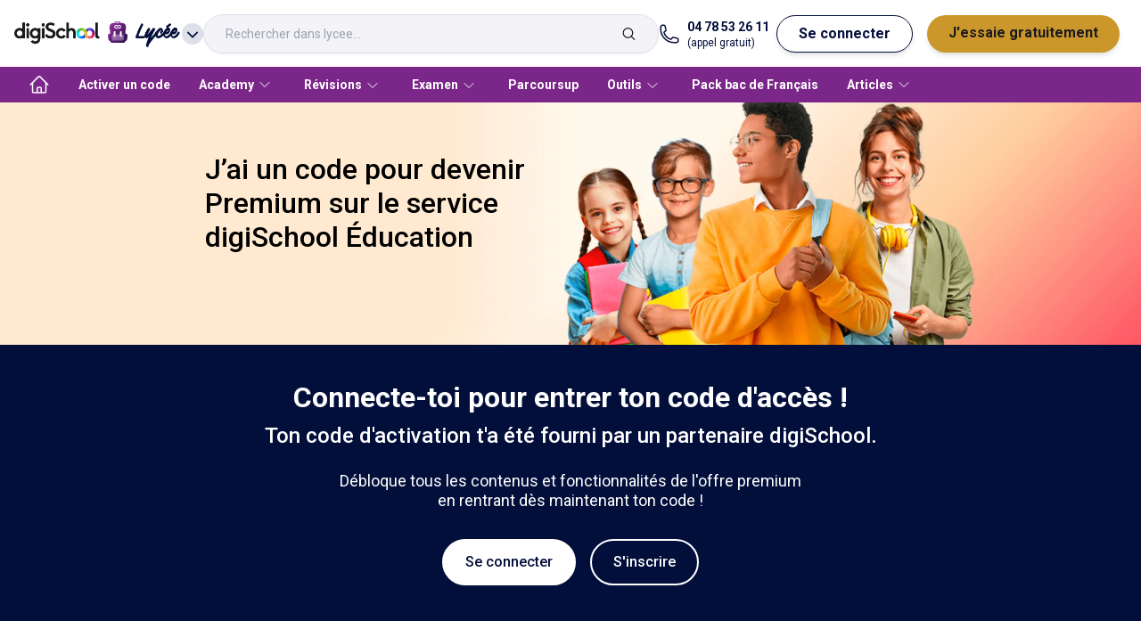

--- FILE ---
content_type: text/css; charset=UTF-8
request_url: https://www.digischool.fr/_next/static/css/04f02c6c6f3974b5.css
body_size: 43311
content:
@import url("https://fonts.googleapis.com/css2?family=Roboto:wght@300;400;500;700&display=swap");

/*
! tailwindcss v3.4.1 | MIT License | https://tailwindcss.com
*/@font-face{font-family:MarkMyWords;src:url(https://digischool-public.s3-eu-west-1.amazonaws.com/SuperBac/site/fonts/Mark+My+Words.eot),url(https://digischool-public.s3-eu-west-1.amazonaws.com/SuperBac/site/fonts/Mark+My+Words.eot?#iefix) format("embedded-opentype"),url(https://digischool-public.s3-eu-west-1.amazonaws.com/SuperBac/site/fonts/Mark+My+Words.woff) format("woff"),url(https://digischool-public.s3-eu-west-1.amazonaws.com/SuperBac/site/fonts/Mark+My+Words.ttf) format("truetype");font-display:swap}:root{--primary:#006efc;--primary-light:#e5f1ff;--primary-dark:#045dd1;--secondary:#00b9db;--secondary-light:#d5eef2;--secondary-dark:#0b92aa;--accent:#ffc400;--accent-light:#ffd64c;--accent-dark:#e6a000;--one-from:#00f2f2;--gradient-1-from:var(--one-from) 0%;--one-to:#006fff;--gradient-1-to:var(--one-to) 100%;--two-from:#00f2f2;--gradient-2-from:var(--two-from) 0%;--two-to:#006fff;--gradient-2-to:var(--two-to) 100%;--premium:#e7ad35;--premium-light:#ffc400;--premium-dark:#cb962a;--premium-gradient-from:#c48d1d 0.71%;--premium-gradient-to:#f7ca6f 131.52%;--black:#1b1b1d;--grey-90:#2b2f39;--grey-80:#383e4b;--grey-70:#454d5d;--grey-60:#525b6e;--grey-50:#6e768a;--grey-40:#8b92a3;--grey-30:#b3b9c7;--grey-20:#dee0e9;--grey-10:#f3f3f8;--white:#fff;--common-blue:#030f3b;--common-red-light:#ffcbc9;--good:#a8c83b;--text-good:#226609;--good-light:#e5f0be;--bad:#eb524a;--text-bad:#ad2018;--bad-light:#ffcbc9;--selected-answer:#bbbdcc;--good-answer:#a8c83b;--bad-answer:#eb524a;--good-banner:#e5f0be;--bad-banner:#ffcbc9;--label-on-good-answer:#1b1b1d;--label-on-bad-answer:#1b1b1d;--label-on-good-banner:#1b1b1d;--label-on-bad-banner:#1b1b1d;--label-on-selected-answer:#1b1b1d}html[data-theme=digischool]{--label-on-primary:#fff;--label-on-white:#243983;--label-on-secondary:#fff;--label-on-accent:#1b1b1d;--primary:#006efc;--primary-light:#e5f1ff;--primary-dark:#045dd1;--secondary:#00b9db;--secondary-light:#d5eef2;--secondary-dark:#0b92aa;--accent:#ffc400;--accent-light:#ffd64c;--accent-dark:#ffc400;--one-from:#00f2f2;--gradient-1-from:var(--one-from) 0%;--one-to:#006fff;--gradient-1-to:var(--one-to) 100%;--two-from:#00f2f2;--gradient-2-from:var(--two-from) 0%;--two-to:#006fff;--gradient-2-to:var(--two-to) 100%;--selected-answer:#bbbdcc;--good-answer:#a8c83b;--bad-answer:#eb524a;--good-banner:#e5f0be;--bad-banner:#ffcbc9;--label-on-good-answer:#1b1b1d;--label-on-bad-answer:#1b1b1d;--label-on-good-banner:#1b1b1d;--label-on-bad-banner:#1b1b1d;--label-on-selected-answer:#1b1b1d}html[data-theme=education]{--label-on-primary:#fff;--label-on-white:#7b2689;--label-on-secondary:#fff;--label-on-accent:#1b1b1d;--primary:#7b2689;--primary-light:#ecd3f0;--primary-dark:#470c51;--secondary:#241251;--secondary-light:#bda9ec;--secondary-dark:#0e0328;--accent:#ff4f62;--accent-light:#ffcad0;--accent-dark:#ca192c;--one-from:#944da0;--gradient-1-from:var(--one-from) 0%,#7b2689 31%;--one-to:#7b2689;--gradient-1-to:var(--one-to) 31%,#1d0d43 100%;--two-from:#ff4f62;--gradient-2-from:var(--two-from) 0%,#ffcd9d 50%;--two-to:#ffcd9d;--gradient-2-to:var(--two-to) 50%,#fff8ee 100%;--selected-answer:#bbbdcc;--good-answer:#a8c83b;--bad-answer:#eb524a;--good-banner:#e5f0be;--bad-banner:#ffcbc9;--label-on-good-answer:#1b1b1d;--label-on-bad-answer:#1b1b1d;--label-on-good-banner:#1b1b1d;--label-on-bad-banner:#1b1b1d;--label-on-selected-answer:#1b1b1d}html[data-theme=langues]{--label-on-primary:#1b1b1d;--label-on-white:#17134b;--label-on-secondary:#fff;--label-on-accent:#1b1b1d;--primary:#51d3a4;--primary-light:#b5e8d6;--primary-dark:#2bab7d;--secondary:#17134b;--secondary-light:#4139ab;--secondary-dark:#0b082d;--accent:#c87f31;--accent-light:#e8c7a3;--accent-dark:#2d1600;--one-from:#18a270;--gradient-1-from:var(--one-from) 0%,#51d3a4 62%;--one-to:#51d3a4;--gradient-1-to:var(--one-to) 62%,#63e4ac 100%;--two-from:#18a270;--gradient-2-from:var(--two-from) 0%,#51d3a4 62%;--two-to:#51d3a4;--gradient-2-to:var(--two-to) 62%,#63e4ac 100%;--selected-answer:#bbbdcc;--good-answer:#a8c83b;--bad-answer:#eb524a;--good-banner:#e5f0be;--bad-banner:#ffcbc9;--label-on-good-answer:#1b1b1d;--label-on-bad-answer:#1b1b1d;--label-on-good-banner:#1b1b1d;--label-on-bad-banner:#1b1b1d;--label-on-selected-answer:#1b1b1d}html[data-theme=primaire]{--label-on-primary:#fff;--label-on-white:#7b2689;--label-on-secondary:#fff;--label-on-accent:#1b1b1d;--primary:#7b2689;--primary-light:#ecd3f0;--primary-dark:#470c51;--secondary:#241251;--secondary-light:#bda9ec;--secondary-dark:#0e0328;--accent:#ff4f62;--accent-light:#ffcad0;--accent-dark:#ffcad0;--one-from:#944da0;--gradient-1-from:var(--one-from) 0%,#7b2689 31%;--one-to:#7b2689;--gradient-1-to:var(--one-to) 31%,#1d0d43 100%;--two-from:#ff4f62;--gradient-2-from:var(--two-from) 0%,#ffcd9d 50%;--two-to:#ffcd9d;--gradient-2-to:var(--two-to) 50%,#fff8ee 100%;--selected-answer:#bbbdcc;--good-answer:#a8c83b;--bad-answer:#eb524a;--good-banner:#e5f0be;--bad-banner:#ffcbc9;--label-on-good-answer:#1b1b1d;--label-on-bad-answer:#1b1b1d;--label-on-good-banner:#1b1b1d;--label-on-bad-banner:#1b1b1d;--label-on-selected-answer:#1b1b1d}html[data-theme=bac]{--primary:#006efc;--primary-light:#e5f1ff;--primary-dark:#045dd1;--secondary:#243983;--secondary-light:#243983;--secondary-dark:#243983;--accent:#00f2f2;--accent-light:#00f2f2;--accent-dark:#00f2f2;--one-from:#00f2f2;--gradient-1-from:var(--one-from) 0%;--one-to:#006fff;--gradient-1-to:var(--one-to) 100%;--two-from:#00f2f2;--gradient-2-from:var(--two-from) 0%;--two-to:#006fff;--gradient-2-to:var(--two-to) 100%;--selected-answer:#bbbdcc;--good-answer:#a8c83b;--bad-answer:#eb524a;--good-banner:#e5f0be;--bad-banner:#ffcbc9;--label-on-good-answer:#1b1b1d;--label-on-bad-answer:#1b1b1d;--label-on-good-banner:#1b1b1d;--label-on-bad-banner:#1b1b1d;--label-on-selected-answer:#1b1b1d}html[data-theme=brevet]{--label-on-primary:#fff;--label-on-white:#5d31bf;--label-on-secondary:#fff;--label-on-accent:#1b1b1d;--primary:#6955f3;--primary-light:#e0dcfa;--primary-dark:#5d31bf;--secondary:#5d31bf;--secondary-light:#6955f3;--secondary-dark:#44248c;--accent:#36dcfd;--accent-light:#36dcfd;--accent-dark:#36dcfd;--one-from:#7559f7;--gradient-1-from:var(--one-from) -1%;--one-to:#5d31bf;--gradient-1-to:var(--one-to) 98.16%;--two-from:#7559f7;--gradient-2-from:var(--two-from) -1%;--two-to:#5d31bf;--gradient-2-to:var(--two-to) 98.16%;--selected-answer:#bbbdcc;--good-answer:#a8c83b;--bad-answer:#eb524a;--good-banner:#e5f0be;--bad-banner:#ffcbc9;--label-on-good-answer:#1b1b1d;--label-on-bad-answer:#1b1b1d;--label-on-good-banner:#1b1b1d;--label-on-bad-banner:#1b1b1d;--label-on-selected-answer:#1b1b1d}html[data-theme=bts],html[data-theme=college],html[data-theme=lycee],html[data-theme=superieur]{--label-on-primary:#fff;--label-on-white:#7b2689;--label-on-secondary:#fff;--label-on-accent:#1b1b1d;--primary:#7b2689;--primary-light:#ecd3f0;--primary-dark:#470c51;--secondary:#241251;--secondary-light:#bda9ec;--secondary-dark:#0e0328;--accent:#ff4f62;--accent-light:#ffcad0;--accent-dark:#ffcad0;--one-from:#944da0;--gradient-1-from:var(--one-from) 0%,#7b2689 31%;--one-to:#7b2689;--gradient-1-to:var(--one-to) 31%,#1d0d43 100%;--two-from:#ff4f62;--gradient-2-from:var(--two-from) 0%,#ffcd9d 50%;--two-to:#ffcd9d;--gradient-2-to:var(--two-to) 50%,#fff8ee 100%;--selected-answer:#bbbdcc;--good-answer:#a8c83b;--bad-answer:#eb524a;--good-banner:#e5f0be;--bad-banner:#ffcbc9;--label-on-good-answer:#1b1b1d;--label-on-bad-answer:#1b1b1d;--label-on-good-banner:#1b1b1d;--label-on-bad-banner:#1b1b1d;--label-on-selected-answer:#1b1b1d}html[data-theme=auto],html[data-theme=bateau],html[data-theme=code],html[data-theme=codedelaroute],html[data-theme=moto]{--label-on-primary:#1b1b1d;--label-on-white:#d7374a;--label-on-secondary:#fff;--label-on-accent:#1b1b1d;--primary:#fc465c;--primary-light:#fce3e6;--primary-dark:#d7374a;--secondary:#63426b;--secondary-light:#b090b7;--secondary-dark:#42234a;--accent:#fd9768;--accent-light:#f5c4ad;--accent-dark:#fe7d70;--one-from:#ffa27c;--gradient-1-from:var(--one-from) 0%;--one-to:#fc465c;--gradient-1-to:var(--one-to) 100%;--two-from:#ffa27c;--gradient-2-from:var(--two-from) 0%;--two-to:#fc465c;--gradient-2-to:var(--two-to) 100%;--selected-answer:#bbbdcc;--good-answer:#a8c83b;--bad-answer:#eb524a;--good-banner:#e5f0be;--bad-banner:#ffcbc9;--label-on-good-answer:#1b1b1d;--label-on-bad-answer:#1b1b1d;--label-on-good-banner:#1b1b1d;--label-on-bad-banner:#1b1b1d;--label-on-selected-answer:#1b1b1d}html[data-theme=toeic]{--label-on-primary:#fff;--label-on-white:#165736;--label-on-secondary:#fff;--label-on-accent:#1b1b1d;--primary:#165736;--primary-light:#ecedda;--primary-dark:#142b1c;--secondary:#003356;--secondary-light:#bee1f7;--secondary-dark:#2376ad;--accent:#b5be0f;--accent-light:#ebedb9;--accent-dark:#798000;--two-from:#798000;--gradient-2-from:var(--two-from) 0%,#9ba308 16%;--two-to:#b5be0f;--gradient-2-to:var(--two-to) 44%,#165736 100%;--one-from:#165736;--gradient-1-from:var(--one-from) 0%;--one-to:#b5be0f;--gradient-1-to:var(--one-to) 100%;--selected-answer:#bbbdcc;--good-answer:#a8c83b;--bad-answer:#eb524a;--good-banner:#e5f0be;--bad-banner:#ffcbc9;--label-on-good-answer:#1b1b1d;--label-on-bad-answer:#1b1b1d;--label-on-good-banner:#1b1b1d;--label-on-bad-banner:#1b1b1d;--label-on-selected-answer:#1b1b1d}html[data-theme=orientation]{--label-on-primary:#fff;--label-on-white:#be1b65;--label-on-secondary:#fff;--label-on-accent:#fff;--primary:#e0266a;--primary-light:#f7dae6;--primary-dark:#be1b65;--secondary:#be1b65;--secondary-light:#f6cbdf;--secondary-dark:#821245;--accent:#61258a;--accent-light:#e3cef2;--accent-dark:#3b0f59;--one-from:#be1b65;--gradient-1-from:var(--one-from) 0%;--one-to:#61258a;--gradient-1-to:var(--one-to) 100%;--two-from:#be1b65;--gradient-2-from:var(--two-from) 0%;--two-to:#61258a;--gradient-2-to:var(--two-to) 100%;--selected-answer:#bbbdcc;--good-answer:#a8c83b;--bad-answer:#eb524a;--good-banner:#e5f0be;--bad-banner:#ffcbc9;--label-on-good-answer:#1b1b1d;--label-on-bad-answer:#1b1b1d;--label-on-good-banner:#1b1b1d;--label-on-bad-banner:#1b1b1d;--label-on-selected-answer:#1b1b1d}html[data-theme=orthographe]{--label-on-primary:#1b1b1d;--label-on-white:#cf463c;--label-on-secondary:#1b1b1d;--label-on-accent:#fff;--primary:#fe6459;--primary-light:#f7dcda;--primary-dark:#cf463c;--secondary:#fbaeaa;--secondary-light:#f5d0ce;--secondary-dark:#d96964;--accent:#02247b;--accent-light:#c8d4e8;--accent-dark:#011547;--one-from:#fbaeaa;--gradient-1-from:var(--one-from) 0%;--one-to:#fe6459;--gradient-1-to:var(--one-to) 100%;--two-from:#fbaeaa;--gradient-2-from:var(--two-from) 0%;--two-to:#fe6459;--gradient-2-to:var(--two-to) 100%;--selected-answer:#bbbdcc;--good-answer:#a8c83b;--bad-answer:#eb524a;--good-banner:#e5f0be;--bad-banner:#ffcbc9;--label-on-good-answer:#1b1b1d;--label-on-bad-answer:#1b1b1d;--label-on-good-banner:#1b1b1d;--label-on-bad-banner:#1b1b1d;--label-on-selected-answer:#1b1b1d}html[data-theme=prepa]{--label-on-primary:#1b1b1d;--label-on-white:#096386;--label-on-secondary:#fff;--label-on-accent:#1b1b1d;--primary:#51dacf;--primary-light:#daf7f5;--primary-dark:#42b2a9;--secondary:#096386;--secondary-light:#b3dcec;--secondary-dark:#003b52;--accent:#fa516a;--accent-light:#fcd4da;--accent-dark:#bf2838;--one-from:#51dacf;--gradient-1-from:var(--one-from) 0%;--one-to:#096386;--gradient-1-to:var(--one-to) 100%;--two-from:#51dacf;--gradient-2-from:var(--two-from) 0%;--two-to:#096386;--gradient-2-to:var(--two-to) 100%;--selected-answer:#bbbdcc;--good-answer:#a8c83b;--bad-answer:#eb524a;--good-banner:#e5f0be;--bad-banner:#ffcbc9;--label-on-good-answer:#1b1b1d;--label-on-bad-answer:#1b1b1d;--label-on-good-banner:#1b1b1d;--label-on-bad-banner:#1b1b1d;--label-on-selected-answer:#1b1b1d}html[data-theme=concours]{--label-on-primary:#1b1b1d;--label-on-white:#096386;--label-on-secondary:#fff;--label-on-accent:#1b1b1d;--primary:#51dacf;--primary-light:#cae4ea;--primary-dark:#42b2a9;--secondary:#096386;--secondary-light:#b3dcec;--secondary-dark:#003b52;--accent:#fa516a;--accent-light:#fcd4da;--accent-dark:#bf2838;--one-from:#51dacf;--gradient-1-from:var(--one-from) 0%;--one-to:#096386;--gradient-1-to:var(--one-to) 100%;--two-from:#51dacf;--gradient-2-from:var(--two-from) 0%;--two-to:#096386;--gradient-2-to:var(--two-to) 100%;--selected-answer:#bbbdcc;--good-answer:#a8c83b;--bad-answer:#eb524a;--good-banner:#e5f0be;--bad-banner:#ffcbc9;--label-on-good-answer:#1b1b1d;--label-on-bad-answer:#1b1b1d;--label-on-good-banner:#1b1b1d;--label-on-bad-banner:#1b1b1d;--label-on-selected-answer:#1b1b1d}html[data-theme=culture-generale]{--label-on-primary:#1b1b1d;--label-on-white:#006170;--label-on-secondary:#fff;--label-on-accent:#1b1b1d;--primary:#00b6d1;--primary-light:#baedf5;--primary-dark:#05899c;--secondary:#22577a;--secondary-light:#8dbddc;--secondary-dark:#15364c;--accent:#ff7000;--accent-light:#fdd2b0;--accent-dark:#d05b00;--one-from:#8ceaf9;--gradient-1-from:var(--one-from) 0%;--one-to:#006c7b;--gradient-1-to:var(--one-to) 100%;--two-from:#fdd2b0;--gradient-2-from:var(--two-from) 0%;--two-to:#ff7000;--gradient-2-to:var(--two-to) 100%;--selected-answer:#bbbdcc;--good-answer:#a8c83b;--bad-answer:#eb524a;--good-banner:#e5f0be;--bad-banner:#ffcbc9;--label-on-good-answer:#1b1b1d;--label-on-bad-answer:#1b1b1d;--label-on-good-banner:#1b1b1d;--label-on-bad-banner:#1b1b1d;--label-on-selected-answer:#1b1b1d}html[data-theme=alternance]{--label-on-primary:#1b1b1d;--label-on-white:#1d874e;--label-on-secondary:#1b1b1d;--label-on-accent:#1b1b1d;--primary:#9ed604;--primary-light:#eff7da;--primary-dark:#82b003;--secondary:#29bd6d;--secondary-light:#29bd6d;--secondary-dark:#1d874e;--accent:#f9c227;--accent-light:#f9c227;--accent-dark:#f9c227;--one-from:#9ed604;--gradient-1-from:var(--one-from) 0%;--one-to:#29bd6d;--gradient-1-to:var(--one-to) 100%;--two-from:#9ed604;--gradient-2-from:var(--two-from) 0%;--two-to:#29bd6d;--gradient-2-to:var(--two-to) 100%;--selected-answer:#bbbdcc;--good-answer:#a8c83b;--bad-answer:#eb524a;--good-banner:#e5f0be;--bad-banner:#ffcbc9;--label-on-good-answer:#1b1b1d;--label-on-bad-answer:#1b1b1d;--label-on-good-banner:#1b1b1d;--label-on-bad-banner:#1b1b1d;--label-on-selected-answer:#1b1b1d}html[data-theme=toeic-digi]{--label-on-primary:#fff;--label-on-white:#3570b4;--label-on-secondary:#1b1b1d;--label-on-accent:#fff;--primary:#3570b4;--primary-light:#dae7f7;--primary-dark:#2a598f;--secondary:#2e9aff;--secondary-light:#a9ccec;--secondary-dark:#0664bd;--accent:#ed1954;--accent-light:#fcd2de;--accent-dark:#b20233;--one-from:#51a0ff;--gradient-1-from:var(--one-from) 0%;--one-to:#3670b5;--gradient-1-to:var(--one-to) 100%;--two-from:#51a0ff;--gradient-2-from:var(--two-from) 0%;--two-to:#3670b5;--gradient-2-to:var(--two-to) 100%;--selected-answer:#bbbdcc;--good-answer:#a8c83b;--bad-answer:#eb524a;--good-banner:#e5f0be;--bad-banner:#ffcbc9;--label-on-good-answer:#1b1b1d;--label-on-bad-answer:#1b1b1d;--label-on-good-banner:#1b1b1d;--label-on-bad-banner:#1b1b1d;--label-on-selected-answer:#1b1b1d}html[data-theme=secours]{--label-on-primary:#1b1b1d;--label-on-white:#c2560f;--label-on-secondary:#1b1b1d;--label-on-accent:#1b1b1d;--primary:#fa9350;--primary-light:#ffc7a3;--primary-dark:#d96011;--secondary:#d96011;--secondary-light:#d96011;--secondary-dark:#c2560f;--accent:#ffc950;--accent-light:#ffc950;--accent-dark:#ffc950;--one-from:#ffb27d;--gradient-1-from:var(--one-from) 0%;--one-to:#f37d31;--gradient-1-to:var(--one-to) 100%;--two-from:#ffb27d;--gradient-2-from:var(--two-from) 0%;--two-to:#f37d31;--gradient-2-to:var(--two-to) 100%;--selected-answer:#bbbdcc;--good-answer:#a8c83b;--bad-answer:#eb524a;--good-banner:#e5f0be;--bad-banner:#ffcbc9;--label-on-good-answer:#1b1b1d;--label-on-bad-answer:#1b1b1d;--label-on-good-banner:#1b1b1d;--label-on-bad-banner:#1b1b1d;--label-on-selected-answer:#1b1b1d}html[data-theme=clea]{--label-on-primary:#1b1b1d;--label-on-white:#1d864d;--label-on-secondary:#1b1b1d;--label-on-accent:#1b1b1d;--primary:#29bd6d;--primary-light:#daf7e7;--primary-dark:#1d864d;--secondary:#9ed604;--secondary-light:#d7ec9e;--secondary-dark:#80a811;--accent:#f9c227;--accent-light:#ffe396;--accent-dark:#dfac1c;--one-from:#9ed604;--gradient-1-from:var(--one-from) 0%;--one-to:#28bc6d;--gradient-1-to:var(--one-to) 100%;--two-from:#9ed604;--gradient-2-from:var(--two-from) 0%;--two-to:#28bc6d;--gradient-2-to:var(--two-to) 100%;--selected-answer:#bbbdcc;--good-answer:#a8c83b;--bad-answer:#eb524a;--good-banner:#e5f0be;--bad-banner:#ffcbc9;--label-on-good-answer:#1b1b1d;--label-on-bad-answer:#1b1b1d;--label-on-good-banner:#1b1b1d;--label-on-bad-banner:#1b1b1d;--label-on-selected-answer:#1b1b1d}html[data-theme=oria]{--label-on-primary:#fff;--label-on-white:#951556;--label-on-secondary:#1b1b1d;--label-on-accent:#fff;--primary:#951556;--primary-light:#fadceb;--primary-dark:#6e0f3f;--secondary:#e9b5d2;--secondary-light:#e9b5d2;--secondary-dark:#e9b5d2;--accent:#35013f;--accent-light:#35013f;--accent-dark:#35013f;--one-from:#951556;--gradient-1-from:var(--one-from) 0%;--one-to:#35013f;--gradient-1-to:var(--one-to) 100%;--two-from:#951556;--gradient-2-from:var(--two-from) 0%;--two-to:#35013f;--gradient-2-to:var(--two-to) 100%;--selected-answer:#bbbdcc;--good-answer:#a8c83b;--bad-answer:#eb524a;--good-banner:#e5f0be;--bad-banner:#ffcbc9;--label-on-good-answer:#1b1b1d;--label-on-bad-answer:#1b1b1d;--label-on-good-banner:#1b1b1d;--label-on-bad-banner:#1b1b1d;--label-on-selected-answer:#1b1b1d}html[data-theme=fle]{--label-on-primary:#1b1b1d;--label-on-white:#184474;--label-on-secondary:#fff;--label-on-accent:#fff;--primary:#108fe5;--primary-light:#daebf7;--primary-dark:#0c6eb0;--secondary:#184474;--secondary-light:#a9c9ec;--secondary-dark:#041a33;--accent:#e7063b;--accent-light:#fcc7d4;--accent-dark:#ad0427;--one-from:#e7063b;--gradient-1-from:var(--one-from) 0%,#2c86c3 90%;--one-to:#2c86c3;--gradient-1-to:var(--one-to) 90%,#108fe5 100%;--two-from:#e7063b;--gradient-2-from:var(--two-from) 0%,#2c86c3 90%;--two-to:#2c86c3;--gradient-2-to:var(--two-to) 90%,#108fe5 100%;--selected-answer:#bbbdcc;--good-answer:#a8c83b;--bad-answer:#eb524a;--good-banner:#e5f0be;--bad-banner:#ffcbc9;--label-on-good-answer:#1b1b1d;--label-on-bad-answer:#1b1b1d;--label-on-good-banner:#1b1b1d;--label-on-bad-banner:#1b1b1d;--label-on-selected-answer:#1b1b1d}html[data-theme=pintangoo]{--label-on-primary:#fff;--label-on-white:#cc0e74;--label-on-secondary:#fff;--label-on-accent:#1b1b1d;--primary:#cc0e74;--primary-light:#f7daea;--primary-dark:#a60b5e;--secondary:#790c5a;--secondary-light:#790c5a;--secondary-dark:#790c5a;--accent:#ffb2a7;--accent-light:#ffb2a7;--accent-dark:#ffb2a7;--one-from:#ffb2a7;--gradient-1-from:var(--one-from) 0%;--one-to:#cc0e74;--gradient-1-to:var(--one-to) 100%;--two-from:#ffb2a7;--gradient-2-from:var(--two-from) 0%;--two-to:#cc0e74;--gradient-2-to:var(--two-to) 100%;--selected-answer:#bbbdcc;--good-answer:#a8c83b;--bad-answer:#eb524a;--good-banner:#e5f0be;--bad-banner:#ffcbc9;--label-on-good-answer:#1b1b1d;--label-on-bad-answer:#1b1b1d;--label-on-good-banner:#1b1b1d;--label-on-bad-banner:#1b1b1d;--label-on-selected-answer:#1b1b1d}html[data-theme=voltaire]{--label-on-primary:#fff;--label-on-white:#991b0d;--label-on-secondary:#fff;--label-on-accent:#fff;--primary:#e52a00;--primary-light:#faded7;--primary-dark:#c43209;--secondary:#991b0d;--secondary-light:#991b0d;--secondary-dark:#991b0d;--accent:#5e6289;--accent-light:#5e6289;--accent-dark:#111728;--one-from:#ea3c0b;--gradient-1-from:var(--one-from) 0%;--one-to:#991b0d;--gradient-1-to:var(--one-to) 100%;--two-from:#ea3c0b;--gradient-2-from:var(--two-from) 0%;--two-to:#991b0d;--gradient-2-to:var(--two-to) 100%;--selected-answer:#bbbdcc;--good-answer:#a8c83b;--bad-answer:#eb524a;--good-banner:#e5f0be;--bad-banner:#ffcbc9;--label-on-good-answer:#1b1b1d;--label-on-bad-answer:#1b1b1d;--label-on-good-banner:#1b1b1d;--label-on-bad-banner:#1b1b1d;--label-on-selected-answer:#1b1b1d}html[data-theme=soutien]{--label-on-primary:#fff;--label-on-white:#3d5cb9;--label-on-secondary:#fff;--label-on-accent:#1b1b1d;--primary:#3d5cb9;--primary-light:#dae1f7;--primary-dark:#030f3b;--secondary:#030f3b;--secondary-light:#092fba;--secondary-dark:#030f3b;--accent:#8299ed;--accent-light:#8299ed;--accent-dark:#8299ed;--one-from:#8299ed;--gradient-1-from:var(--one-from) 0%;--one-to:#244bb5;--gradient-1-to:var(--one-to) 100%;--two-from:#092fba;--gradient-2-from:var(--two-from) 0%;--two-to:#030f3b;--gradient-2-to:var(--two-to) 100%;--selected-answer:#bbbdcc;--good-answer:#a8c83b;--bad-answer:#eb524a;--good-banner:#e5f0be;--bad-banner:#ffcbc9;--label-on-good-answer:#1b1b1d;--label-on-bad-answer:#1b1b1d;--label-on-good-banner:#1b1b1d;--label-on-bad-banner:#1b1b1d;--label-on-selected-answer:#1b1b1d}html[data-theme=feu-vert]{--label-on-primary:#1b1b1d;--label-on-white:#277a34;--label-on-secondary:#fff;--label-on-accent:#1b1b1d;--primary:#37ab49;--primary-light:#dff7e2;--primary-dark:#277a34;--secondary:#e40521;--secondary-light:#ff4058;--secondary-dark:#c9041d;--accent:#f8bba8;--accent-light:#fcddd4;--accent-dark:#fca388;--one-from:#f8bba8;--gradient-1-from:var(--one-from) 0%;--one-to:#e40521;--gradient-1-to:var(--one-to) 100%;--two-from:#f8bba8;--gradient-2-from:var(--two-from) 0%;--two-to:#e40521;--gradient-2-to:var(--two-to) 100%;--selected-answer:#bbbdcc;--good-answer:#37ab49;--bad-answer:#e40521;--good-banner:#37ab49;--bad-banner:#e40521;--label-on-good-answer:#1b1b1d;--label-on-bad-answer:#fff;--label-on-good-banner:#1b1b1d;--label-on-bad-banner:#fff;--label-on-selected-answer:#1b1b1d}.tw-quiz-question-text img{margin-top:16px;margin-bottom:16px}@keyframes dot-flashing{0%{background-color:var(--white);opacity:1}50%,to{background-color:var(--white);opacity:.5;transform:translateY(4px)}}@font-face{font-family:KaTeX_AMS;font-style:normal;font-weight:400;src:url(/_next/static/media/KaTeX_AMS-Regular.a79f1c31.woff2) format("woff2"),url(/_next/static/media/KaTeX_AMS-Regular.1608a09b.woff) format("woff"),url(/_next/static/media/KaTeX_AMS-Regular.4aafdb68.ttf) format("truetype")}@font-face{font-family:KaTeX_Caligraphic;font-style:normal;font-weight:700;src:url(/_next/static/media/KaTeX_Caligraphic-Bold.ec17d132.woff2) format("woff2"),url(/_next/static/media/KaTeX_Caligraphic-Bold.b6770918.woff) format("woff"),url(/_next/static/media/KaTeX_Caligraphic-Bold.cce5b8ec.ttf) format("truetype")}@font-face{font-family:KaTeX_Caligraphic;font-style:normal;font-weight:400;src:url(/_next/static/media/KaTeX_Caligraphic-Regular.55fac258.woff2) format("woff2"),url(/_next/static/media/KaTeX_Caligraphic-Regular.dad44a7f.woff) format("woff"),url(/_next/static/media/KaTeX_Caligraphic-Regular.07ef19e7.ttf) format("truetype")}@font-face{font-family:KaTeX_Fraktur;font-style:normal;font-weight:700;src:url(/_next/static/media/KaTeX_Fraktur-Bold.d42a5579.woff2) format("woff2"),url(/_next/static/media/KaTeX_Fraktur-Bold.9f256b85.woff) format("woff"),url(/_next/static/media/KaTeX_Fraktur-Bold.b18f59e1.ttf) format("truetype")}@font-face{font-family:KaTeX_Fraktur;font-style:normal;font-weight:400;src:url(/_next/static/media/KaTeX_Fraktur-Regular.d3c882a6.woff2) format("woff2"),url(/_next/static/media/KaTeX_Fraktur-Regular.7c187121.woff) format("woff"),url(/_next/static/media/KaTeX_Fraktur-Regular.ed38e79f.ttf) format("truetype")}@font-face{font-family:KaTeX_Main;font-style:normal;font-weight:700;src:url(/_next/static/media/KaTeX_Main-Bold.c3fb5ac2.woff2) format("woff2"),url(/_next/static/media/KaTeX_Main-Bold.d181c465.woff) format("woff"),url(/_next/static/media/KaTeX_Main-Bold.b74a1a8b.ttf) format("truetype")}@font-face{font-family:KaTeX_Main;font-style:italic;font-weight:700;src:url(/_next/static/media/KaTeX_Main-BoldItalic.6f2bb1df.woff2) format("woff2"),url(/_next/static/media/KaTeX_Main-BoldItalic.e3f82f9d.woff) format("woff"),url(/_next/static/media/KaTeX_Main-BoldItalic.70d8b0a5.ttf) format("truetype")}@font-face{font-family:KaTeX_Main;font-style:italic;font-weight:400;src:url(/_next/static/media/KaTeX_Main-Italic.8916142b.woff2) format("woff2"),url(/_next/static/media/KaTeX_Main-Italic.9024d815.woff) format("woff"),url(/_next/static/media/KaTeX_Main-Italic.47373d1e.ttf) format("truetype")}@font-face{font-family:KaTeX_Main;font-style:normal;font-weight:400;src:url(/_next/static/media/KaTeX_Main-Regular.0462f03b.woff2) format("woff2"),url(/_next/static/media/KaTeX_Main-Regular.7f51fe03.woff) format("woff"),url(/_next/static/media/KaTeX_Main-Regular.b7f8fe9b.ttf) format("truetype")}@font-face{font-family:KaTeX_Math;font-style:italic;font-weight:700;src:url(/_next/static/media/KaTeX_Math-BoldItalic.572d331f.woff2) format("woff2"),url(/_next/static/media/KaTeX_Math-BoldItalic.f1035d8d.woff) format("woff"),url(/_next/static/media/KaTeX_Math-BoldItalic.a879cf83.ttf) format("truetype")}@font-face{font-family:KaTeX_Math;font-style:italic;font-weight:400;src:url(/_next/static/media/KaTeX_Math-Italic.f28c23ac.woff2) format("woff2"),url(/_next/static/media/KaTeX_Math-Italic.5295ba48.woff) format("woff"),url(/_next/static/media/KaTeX_Math-Italic.939bc644.ttf) format("truetype")}@font-face{font-family:"KaTeX_SansSerif";font-style:normal;font-weight:700;src:url(/_next/static/media/KaTeX_SansSerif-Bold.8c5b5494.woff2) format("woff2"),url(/_next/static/media/KaTeX_SansSerif-Bold.bf59d231.woff) format("woff"),url(/_next/static/media/KaTeX_SansSerif-Bold.94e1e8dc.ttf) format("truetype")}@font-face{font-family:"KaTeX_SansSerif";font-style:italic;font-weight:400;src:url(/_next/static/media/KaTeX_SansSerif-Italic.3b1e59b3.woff2) format("woff2"),url(/_next/static/media/KaTeX_SansSerif-Italic.7c9bc82b.woff) format("woff"),url(/_next/static/media/KaTeX_SansSerif-Italic.b4c20c84.ttf) format("truetype")}@font-face{font-family:"KaTeX_SansSerif";font-style:normal;font-weight:400;src:url(/_next/static/media/KaTeX_SansSerif-Regular.ba21ed5f.woff2) format("woff2"),url(/_next/static/media/KaTeX_SansSerif-Regular.74048478.woff) format("woff"),url(/_next/static/media/KaTeX_SansSerif-Regular.d4d7ba48.ttf) format("truetype")}@font-face{font-family:KaTeX_Script;font-style:normal;font-weight:400;src:url(/_next/static/media/KaTeX_Script-Regular.03e9641d.woff2) format("woff2"),url(/_next/static/media/KaTeX_Script-Regular.07505710.woff) format("woff"),url(/_next/static/media/KaTeX_Script-Regular.fe9cbbe1.ttf) format("truetype")}@font-face{font-family:KaTeX_Size1;font-style:normal;font-weight:400;src:url(/_next/static/media/KaTeX_Size1-Regular.eae34984.woff2) format("woff2"),url(/_next/static/media/KaTeX_Size1-Regular.e1e279cb.woff) format("woff"),url(/_next/static/media/KaTeX_Size1-Regular.fabc004a.ttf) format("truetype")}@font-face{font-family:KaTeX_Size2;font-style:normal;font-weight:400;src:url(/_next/static/media/KaTeX_Size2-Regular.5916a24f.woff2) format("woff2"),url(/_next/static/media/KaTeX_Size2-Regular.57727022.woff) format("woff"),url(/_next/static/media/KaTeX_Size2-Regular.d6b476ec.ttf) format("truetype")}@font-face{font-family:KaTeX_Size3;font-style:normal;font-weight:400;src:url(/_next/static/media/KaTeX_Size3-Regular.b4230e7e.woff2) format("woff2"),url(/_next/static/media/KaTeX_Size3-Regular.9acaf01c.woff) format("woff"),url(/_next/static/media/KaTeX_Size3-Regular.a144ef58.ttf) format("truetype")}@font-face{font-family:KaTeX_Size4;font-style:normal;font-weight:400;src:url(/_next/static/media/KaTeX_Size4-Regular.10d95fd3.woff2) format("woff2"),url(/_next/static/media/KaTeX_Size4-Regular.7a996c9d.woff) format("woff"),url(/_next/static/media/KaTeX_Size4-Regular.fbccdabe.ttf) format("truetype")}@font-face{font-family:KaTeX_Typewriter;font-style:normal;font-weight:400;src:url(/_next/static/media/KaTeX_Typewriter-Regular.a8709e36.woff2) format("woff2"),url(/_next/static/media/KaTeX_Typewriter-Regular.6258592b.woff) format("woff"),url(/_next/static/media/KaTeX_Typewriter-Regular.d97aaf4a.ttf) format("truetype")}.katex{text-rendering:auto;font:normal 1.21em KaTeX_Main,Times New Roman,serif;line-height:1.2;text-indent:0}.katex *{-ms-high-contrast-adjust:none!important;border-color:currentColor}.katex .katex-version:after{content:"0.16.9"}.katex .katex-mathml{clip:rect(1px,1px,1px,1px);border:0;height:1px;overflow:hidden;padding:0;position:absolute;width:1px}.katex .katex-html>.newline{display:block}.katex .base{position:relative;white-space:nowrap;width:-moz-min-content;width:min-content}.katex .base,.katex .strut{display:inline-block}.katex .textbf{font-weight:700}.katex .textit{font-style:italic}.katex .textrm{font-family:KaTeX_Main}.katex .textsf{font-family:KaTeX_SansSerif}.katex .texttt{font-family:KaTeX_Typewriter}.katex .mathnormal{font-family:KaTeX_Math;font-style:italic}.katex .mathit{font-family:KaTeX_Main;font-style:italic}.katex .mathrm{font-style:normal}.katex .mathbf{font-family:KaTeX_Main;font-weight:700}.katex .boldsymbol{font-family:KaTeX_Math;font-style:italic;font-weight:700}.katex .amsrm,.katex .mathbb,.katex .textbb{font-family:KaTeX_AMS}.katex .mathcal{font-family:KaTeX_Caligraphic}.katex .mathfrak,.katex .textfrak{font-family:KaTeX_Fraktur}.katex .mathboldfrak,.katex .textboldfrak{font-family:KaTeX_Fraktur;font-weight:700}.katex .mathtt{font-family:KaTeX_Typewriter}.katex .mathscr,.katex .textscr{font-family:KaTeX_Script}.katex .mathsf,.katex .textsf{font-family:KaTeX_SansSerif}.katex .mathboldsf,.katex .textboldsf{font-family:KaTeX_SansSerif;font-weight:700}.katex .mathitsf,.katex .textitsf{font-family:KaTeX_SansSerif;font-style:italic}.katex .mainrm{font-family:KaTeX_Main;font-style:normal}.katex .vlist-t{border-collapse:collapse;display:inline-table;table-layout:fixed}.katex .vlist-r{display:table-row}.katex .vlist{display:table-cell;position:relative;vertical-align:bottom}.katex .vlist>span{display:block;height:0;position:relative}.katex .vlist>span>span{display:inline-block}.katex .vlist>span>.pstrut{overflow:hidden;width:0}.katex .vlist-t2{margin-right:-2px}.katex .vlist-s{display:table-cell;font-size:1px;min-width:2px;vertical-align:bottom;width:2px}.katex .vbox{align-items:baseline;display:inline-flex;flex-direction:column}.katex .hbox{width:100%}.katex .hbox,.katex .thinbox{display:inline-flex;flex-direction:row}.katex .thinbox{max-width:0;width:0}.katex .msupsub{text-align:left}.katex .mfrac>span>span{text-align:center}.katex .mfrac .frac-line{border-bottom-style:solid;display:inline-block;width:100%}.katex .hdashline,.katex .hline,.katex .mfrac .frac-line,.katex .overline .overline-line,.katex .rule,.katex .underline .underline-line{min-height:1px}.katex .mspace{display:inline-block}.katex .clap,.katex .llap,.katex .rlap{position:relative;width:0}.katex .clap>.inner,.katex .llap>.inner,.katex .rlap>.inner{position:absolute}.katex .clap>.fix,.katex .llap>.fix,.katex .rlap>.fix{display:inline-block}.katex .llap>.inner{right:0}.katex .clap>.inner,.katex .rlap>.inner{left:0}.katex .clap>.inner>span{margin-left:-50%;margin-right:50%}.katex .rule{border:0 solid;display:inline-block;position:relative}.katex .hline,.katex .overline .overline-line,.katex .underline .underline-line{border-bottom-style:solid;display:inline-block;width:100%}.katex .hdashline{border-bottom-style:dashed;display:inline-block;width:100%}.katex .sqrt>.root{margin-left:.27777778em;margin-right:-.55555556em}.katex .fontsize-ensurer.reset-size1.size1,.katex .sizing.reset-size1.size1{font-size:1em}.katex .fontsize-ensurer.reset-size1.size2,.katex .sizing.reset-size1.size2{font-size:1.2em}.katex .fontsize-ensurer.reset-size1.size3,.katex .sizing.reset-size1.size3{font-size:1.4em}.katex .fontsize-ensurer.reset-size1.size4,.katex .sizing.reset-size1.size4{font-size:1.6em}.katex .fontsize-ensurer.reset-size1.size5,.katex .sizing.reset-size1.size5{font-size:1.8em}.katex .fontsize-ensurer.reset-size1.size6,.katex .sizing.reset-size1.size6{font-size:2em}.katex .fontsize-ensurer.reset-size1.size7,.katex .sizing.reset-size1.size7{font-size:2.4em}.katex .fontsize-ensurer.reset-size1.size8,.katex .sizing.reset-size1.size8{font-size:2.88em}.katex .fontsize-ensurer.reset-size1.size9,.katex .sizing.reset-size1.size9{font-size:3.456em}.katex .fontsize-ensurer.reset-size1.size10,.katex .sizing.reset-size1.size10{font-size:4.148em}.katex .fontsize-ensurer.reset-size1.size11,.katex .sizing.reset-size1.size11{font-size:4.976em}.katex .fontsize-ensurer.reset-size2.size1,.katex .sizing.reset-size2.size1{font-size:.83333333em}.katex .fontsize-ensurer.reset-size2.size2,.katex .sizing.reset-size2.size2{font-size:1em}.katex .fontsize-ensurer.reset-size2.size3,.katex .sizing.reset-size2.size3{font-size:1.16666667em}.katex .fontsize-ensurer.reset-size2.size4,.katex .sizing.reset-size2.size4{font-size:1.33333333em}.katex .fontsize-ensurer.reset-size2.size5,.katex .sizing.reset-size2.size5{font-size:1.5em}.katex .fontsize-ensurer.reset-size2.size6,.katex .sizing.reset-size2.size6{font-size:1.66666667em}.katex .fontsize-ensurer.reset-size2.size7,.katex .sizing.reset-size2.size7{font-size:2em}.katex .fontsize-ensurer.reset-size2.size8,.katex .sizing.reset-size2.size8{font-size:2.4em}.katex .fontsize-ensurer.reset-size2.size9,.katex .sizing.reset-size2.size9{font-size:2.88em}.katex .fontsize-ensurer.reset-size2.size10,.katex .sizing.reset-size2.size10{font-size:3.45666667em}.katex .fontsize-ensurer.reset-size2.size11,.katex .sizing.reset-size2.size11{font-size:4.14666667em}.katex .fontsize-ensurer.reset-size3.size1,.katex .sizing.reset-size3.size1{font-size:.71428571em}.katex .fontsize-ensurer.reset-size3.size2,.katex .sizing.reset-size3.size2{font-size:.85714286em}.katex .fontsize-ensurer.reset-size3.size3,.katex .sizing.reset-size3.size3{font-size:1em}.katex .fontsize-ensurer.reset-size3.size4,.katex .sizing.reset-size3.size4{font-size:1.14285714em}.katex .fontsize-ensurer.reset-size3.size5,.katex .sizing.reset-size3.size5{font-size:1.28571429em}.katex .fontsize-ensurer.reset-size3.size6,.katex .sizing.reset-size3.size6{font-size:1.42857143em}.katex .fontsize-ensurer.reset-size3.size7,.katex .sizing.reset-size3.size7{font-size:1.71428571em}.katex .fontsize-ensurer.reset-size3.size8,.katex .sizing.reset-size3.size8{font-size:2.05714286em}.katex .fontsize-ensurer.reset-size3.size9,.katex .sizing.reset-size3.size9{font-size:2.46857143em}.katex .fontsize-ensurer.reset-size3.size10,.katex .sizing.reset-size3.size10{font-size:2.96285714em}.katex .fontsize-ensurer.reset-size3.size11,.katex .sizing.reset-size3.size11{font-size:3.55428571em}.katex .fontsize-ensurer.reset-size4.size1,.katex .sizing.reset-size4.size1{font-size:.625em}.katex .fontsize-ensurer.reset-size4.size2,.katex .sizing.reset-size4.size2{font-size:.75em}.katex .fontsize-ensurer.reset-size4.size3,.katex .sizing.reset-size4.size3{font-size:.875em}.katex .fontsize-ensurer.reset-size4.size4,.katex .sizing.reset-size4.size4{font-size:1em}.katex .fontsize-ensurer.reset-size4.size5,.katex .sizing.reset-size4.size5{font-size:1.125em}.katex .fontsize-ensurer.reset-size4.size6,.katex .sizing.reset-size4.size6{font-size:1.25em}.katex .fontsize-ensurer.reset-size4.size7,.katex .sizing.reset-size4.size7{font-size:1.5em}.katex .fontsize-ensurer.reset-size4.size8,.katex .sizing.reset-size4.size8{font-size:1.8em}.katex .fontsize-ensurer.reset-size4.size9,.katex .sizing.reset-size4.size9{font-size:2.16em}.katex .fontsize-ensurer.reset-size4.size10,.katex .sizing.reset-size4.size10{font-size:2.5925em}.katex .fontsize-ensurer.reset-size4.size11,.katex .sizing.reset-size4.size11{font-size:3.11em}.katex .fontsize-ensurer.reset-size5.size1,.katex .sizing.reset-size5.size1{font-size:.55555556em}.katex .fontsize-ensurer.reset-size5.size2,.katex .sizing.reset-size5.size2{font-size:.66666667em}.katex .fontsize-ensurer.reset-size5.size3,.katex .sizing.reset-size5.size3{font-size:.77777778em}.katex .fontsize-ensurer.reset-size5.size4,.katex .sizing.reset-size5.size4{font-size:.88888889em}.katex .fontsize-ensurer.reset-size5.size5,.katex .sizing.reset-size5.size5{font-size:1em}.katex .fontsize-ensurer.reset-size5.size6,.katex .sizing.reset-size5.size6{font-size:1.11111111em}.katex .fontsize-ensurer.reset-size5.size7,.katex .sizing.reset-size5.size7{font-size:1.33333333em}.katex .fontsize-ensurer.reset-size5.size8,.katex .sizing.reset-size5.size8{font-size:1.6em}.katex .fontsize-ensurer.reset-size5.size9,.katex .sizing.reset-size5.size9{font-size:1.92em}.katex .fontsize-ensurer.reset-size5.size10,.katex .sizing.reset-size5.size10{font-size:2.30444444em}.katex .fontsize-ensurer.reset-size5.size11,.katex .sizing.reset-size5.size11{font-size:2.76444444em}.katex .fontsize-ensurer.reset-size6.size1,.katex .sizing.reset-size6.size1{font-size:.5em}.katex .fontsize-ensurer.reset-size6.size2,.katex .sizing.reset-size6.size2{font-size:.6em}.katex .fontsize-ensurer.reset-size6.size3,.katex .sizing.reset-size6.size3{font-size:.7em}.katex .fontsize-ensurer.reset-size6.size4,.katex .sizing.reset-size6.size4{font-size:.8em}.katex .fontsize-ensurer.reset-size6.size5,.katex .sizing.reset-size6.size5{font-size:.9em}.katex .fontsize-ensurer.reset-size6.size6,.katex .sizing.reset-size6.size6{font-size:1em}.katex .fontsize-ensurer.reset-size6.size7,.katex .sizing.reset-size6.size7{font-size:1.2em}.katex .fontsize-ensurer.reset-size6.size8,.katex .sizing.reset-size6.size8{font-size:1.44em}.katex .fontsize-ensurer.reset-size6.size9,.katex .sizing.reset-size6.size9{font-size:1.728em}.katex .fontsize-ensurer.reset-size6.size10,.katex .sizing.reset-size6.size10{font-size:2.074em}.katex .fontsize-ensurer.reset-size6.size11,.katex .sizing.reset-size6.size11{font-size:2.488em}.katex .fontsize-ensurer.reset-size7.size1,.katex .sizing.reset-size7.size1{font-size:.41666667em}.katex .fontsize-ensurer.reset-size7.size2,.katex .sizing.reset-size7.size2{font-size:.5em}.katex .fontsize-ensurer.reset-size7.size3,.katex .sizing.reset-size7.size3{font-size:.58333333em}.katex .fontsize-ensurer.reset-size7.size4,.katex .sizing.reset-size7.size4{font-size:.66666667em}.katex .fontsize-ensurer.reset-size7.size5,.katex .sizing.reset-size7.size5{font-size:.75em}.katex .fontsize-ensurer.reset-size7.size6,.katex .sizing.reset-size7.size6{font-size:.83333333em}.katex .fontsize-ensurer.reset-size7.size7,.katex .sizing.reset-size7.size7{font-size:1em}.katex .fontsize-ensurer.reset-size7.size8,.katex .sizing.reset-size7.size8{font-size:1.2em}.katex .fontsize-ensurer.reset-size7.size9,.katex .sizing.reset-size7.size9{font-size:1.44em}.katex .fontsize-ensurer.reset-size7.size10,.katex .sizing.reset-size7.size10{font-size:1.72833333em}.katex .fontsize-ensurer.reset-size7.size11,.katex .sizing.reset-size7.size11{font-size:2.07333333em}.katex .fontsize-ensurer.reset-size8.size1,.katex .sizing.reset-size8.size1{font-size:.34722222em}.katex .fontsize-ensurer.reset-size8.size2,.katex .sizing.reset-size8.size2{font-size:.41666667em}.katex .fontsize-ensurer.reset-size8.size3,.katex .sizing.reset-size8.size3{font-size:.48611111em}.katex .fontsize-ensurer.reset-size8.size4,.katex .sizing.reset-size8.size4{font-size:.55555556em}.katex .fontsize-ensurer.reset-size8.size5,.katex .sizing.reset-size8.size5{font-size:.625em}.katex .fontsize-ensurer.reset-size8.size6,.katex .sizing.reset-size8.size6{font-size:.69444444em}.katex .fontsize-ensurer.reset-size8.size7,.katex .sizing.reset-size8.size7{font-size:.83333333em}.katex .fontsize-ensurer.reset-size8.size8,.katex .sizing.reset-size8.size8{font-size:1em}.katex .fontsize-ensurer.reset-size8.size9,.katex .sizing.reset-size8.size9{font-size:1.2em}.katex .fontsize-ensurer.reset-size8.size10,.katex .sizing.reset-size8.size10{font-size:1.44027778em}.katex .fontsize-ensurer.reset-size8.size11,.katex .sizing.reset-size8.size11{font-size:1.72777778em}.katex .fontsize-ensurer.reset-size9.size1,.katex .sizing.reset-size9.size1{font-size:.28935185em}.katex .fontsize-ensurer.reset-size9.size2,.katex .sizing.reset-size9.size2{font-size:.34722222em}.katex .fontsize-ensurer.reset-size9.size3,.katex .sizing.reset-size9.size3{font-size:.40509259em}.katex .fontsize-ensurer.reset-size9.size4,.katex .sizing.reset-size9.size4{font-size:.46296296em}.katex .fontsize-ensurer.reset-size9.size5,.katex .sizing.reset-size9.size5{font-size:.52083333em}.katex .fontsize-ensurer.reset-size9.size6,.katex .sizing.reset-size9.size6{font-size:.5787037em}.katex .fontsize-ensurer.reset-size9.size7,.katex .sizing.reset-size9.size7{font-size:.69444444em}.katex .fontsize-ensurer.reset-size9.size8,.katex .sizing.reset-size9.size8{font-size:.83333333em}.katex .fontsize-ensurer.reset-size9.size9,.katex .sizing.reset-size9.size9{font-size:1em}.katex .fontsize-ensurer.reset-size9.size10,.katex .sizing.reset-size9.size10{font-size:1.20023148em}.katex .fontsize-ensurer.reset-size9.size11,.katex .sizing.reset-size9.size11{font-size:1.43981481em}.katex .fontsize-ensurer.reset-size10.size1,.katex .sizing.reset-size10.size1{font-size:.24108004em}.katex .fontsize-ensurer.reset-size10.size2,.katex .sizing.reset-size10.size2{font-size:.28929605em}.katex .fontsize-ensurer.reset-size10.size3,.katex .sizing.reset-size10.size3{font-size:.33751205em}.katex .fontsize-ensurer.reset-size10.size4,.katex .sizing.reset-size10.size4{font-size:.38572806em}.katex .fontsize-ensurer.reset-size10.size5,.katex .sizing.reset-size10.size5{font-size:.43394407em}.katex .fontsize-ensurer.reset-size10.size6,.katex .sizing.reset-size10.size6{font-size:.48216008em}.katex .fontsize-ensurer.reset-size10.size7,.katex .sizing.reset-size10.size7{font-size:.57859209em}.katex .fontsize-ensurer.reset-size10.size8,.katex .sizing.reset-size10.size8{font-size:.69431051em}.katex .fontsize-ensurer.reset-size10.size9,.katex .sizing.reset-size10.size9{font-size:.83317261em}.katex .fontsize-ensurer.reset-size10.size10,.katex .sizing.reset-size10.size10{font-size:1em}.katex .fontsize-ensurer.reset-size10.size11,.katex .sizing.reset-size10.size11{font-size:1.19961427em}.katex .fontsize-ensurer.reset-size11.size1,.katex .sizing.reset-size11.size1{font-size:.20096463em}.katex .fontsize-ensurer.reset-size11.size2,.katex .sizing.reset-size11.size2{font-size:.24115756em}.katex .fontsize-ensurer.reset-size11.size3,.katex .sizing.reset-size11.size3{font-size:.28135048em}.katex .fontsize-ensurer.reset-size11.size4,.katex .sizing.reset-size11.size4{font-size:.32154341em}.katex .fontsize-ensurer.reset-size11.size5,.katex .sizing.reset-size11.size5{font-size:.36173633em}.katex .fontsize-ensurer.reset-size11.size6,.katex .sizing.reset-size11.size6{font-size:.40192926em}.katex .fontsize-ensurer.reset-size11.size7,.katex .sizing.reset-size11.size7{font-size:.48231511em}.katex .fontsize-ensurer.reset-size11.size8,.katex .sizing.reset-size11.size8{font-size:.57877814em}.katex .fontsize-ensurer.reset-size11.size9,.katex .sizing.reset-size11.size9{font-size:.69453376em}.katex .fontsize-ensurer.reset-size11.size10,.katex .sizing.reset-size11.size10{font-size:.83360129em}.katex .fontsize-ensurer.reset-size11.size11,.katex .sizing.reset-size11.size11{font-size:1em}.katex .delimsizing.size1{font-family:KaTeX_Size1}.katex .delimsizing.size2{font-family:KaTeX_Size2}.katex .delimsizing.size3{font-family:KaTeX_Size3}.katex .delimsizing.size4{font-family:KaTeX_Size4}.katex .delimsizing.mult .delim-size1>span{font-family:KaTeX_Size1}.katex .delimsizing.mult .delim-size4>span{font-family:KaTeX_Size4}.katex .nulldelimiter{display:inline-block;width:.12em}.katex .delimcenter,.katex .op-symbol{position:relative}.katex .op-symbol.small-op{font-family:KaTeX_Size1}.katex .op-symbol.large-op{font-family:KaTeX_Size2}.katex .accent>.vlist-t,.katex .op-limits>.vlist-t{text-align:center}.katex .accent .accent-body{position:relative}.katex .accent .accent-body:not(.accent-full){width:0}.katex .overlay{display:block}.katex .mtable .vertical-separator{display:inline-block;min-width:1px}.katex .mtable .arraycolsep{display:inline-block}.katex .mtable .col-align-c>.vlist-t{text-align:center}.katex .mtable .col-align-l>.vlist-t{text-align:left}.katex .mtable .col-align-r>.vlist-t{text-align:right}.katex .svg-align{text-align:left}.katex svg{fill:currentColor;stroke:currentColor;fill-rule:nonzero;fill-opacity:1;stroke-width:1;stroke-linecap:butt;stroke-linejoin:miter;stroke-miterlimit:4;stroke-dasharray:none;stroke-dashoffset:0;stroke-opacity:1;display:block;height:inherit;position:absolute;width:100%}.katex svg path{stroke:none}.katex img{border-style:none;max-height:none;max-width:none;min-height:0;min-width:0}.katex .stretchy{display:block;overflow:hidden;position:relative;width:100%}.katex .stretchy:after,.katex .stretchy:before{content:""}.katex .hide-tail{overflow:hidden;position:relative;width:100%}.katex .halfarrow-left{left:0;overflow:hidden;position:absolute;width:50.2%}.katex .halfarrow-right{overflow:hidden;position:absolute;right:0;width:50.2%}.katex .brace-left{left:0;overflow:hidden;position:absolute;width:25.1%}.katex .brace-center{left:25%;overflow:hidden;position:absolute;width:50%}.katex .brace-right{overflow:hidden;position:absolute;right:0;width:25.1%}.katex .x-arrow-pad{padding:0 .5em}.katex .cd-arrow-pad{padding:0 .55556em 0 .27778em}.katex .mover,.katex .munder,.katex .x-arrow{text-align:center}.katex .boxpad{padding:0 .3em}.katex .fbox,.katex .fcolorbox{border:.04em solid;box-sizing:border-box}.katex .cancel-pad{padding:0 .2em}.katex .cancel-lap{margin-left:-.2em;margin-right:-.2em}.katex .sout{border-bottom-style:solid;border-bottom-width:.08em}.katex .angl{border-right:.049em solid;border-top:.049em solid;box-sizing:border-box;margin-right:.03889em}.katex .anglpad{padding:0 .03889em}.katex .eqn-num:before{content:"(" counter(katexEqnNo) ")";counter-increment:katexEqnNo}.katex .mml-eqn-num:before{content:"(" counter(mmlEqnNo) ")";counter-increment:mmlEqnNo}.katex .mtr-glue{width:50%}.katex .cd-vert-arrow{display:inline-block;position:relative}.katex .cd-label-left{display:inline-block;position:absolute;right:calc(50% + .3em);text-align:left}.katex .cd-label-right{display:inline-block;left:calc(50% + .3em);position:absolute;text-align:right}.katex-display{display:block;margin:1em 0;text-align:center}.katex-display>.katex{display:block;text-align:center;white-space:nowrap}.katex-display>.katex>.katex-html{display:block;position:relative}.katex-display>.katex>.katex-html>.tag{position:absolute;right:0}.katex-display.leqno>.katex>.katex-html>.tag{left:0;right:auto}.katex-display.fleqn>.katex{padding-left:2em;text-align:left}body{counter-reset:katexEqnNo mmlEqnNo}

/*
! tailwindcss v3.4.1 | MIT License | https://tailwindcss.com
*/*,:after,:before{box-sizing:border-box;border:0 solid #e5e7eb}:after,:before{--tw-content:""}:host,html{line-height:1.5;-webkit-text-size-adjust:100%;-moz-tab-size:4;-o-tab-size:4;tab-size:4;font-family:Roboto,sans-serif;font-feature-settings:normal;font-variation-settings:normal;-webkit-tap-highlight-color:transparent}body{margin:0;line-height:inherit}hr{height:0;color:inherit;border-top-width:1px}abbr:where([title]){-webkit-text-decoration:underline dotted;text-decoration:underline dotted}h1,h2,h3,h4,h5,h6{font-size:inherit;font-weight:inherit}a{color:inherit;text-decoration:inherit}b,strong{font-weight:bolder}code,kbd,pre,samp{font-family:ui-monospace,SFMono-Regular,Menlo,Monaco,Consolas,Liberation Mono,Courier New,monospace;font-feature-settings:normal;font-variation-settings:normal;font-size:1em}small{font-size:80%}sub,sup{font-size:75%;line-height:0;position:relative;vertical-align:baseline}sub{bottom:-.25em}sup{top:-.5em}table{text-indent:0;border-color:inherit;border-collapse:collapse}button,input,optgroup,select,textarea{font-family:inherit;font-feature-settings:inherit;font-variation-settings:inherit;font-size:100%;font-weight:inherit;line-height:inherit;color:inherit;margin:0;padding:0}button,select{text-transform:none}[type=button],[type=reset],[type=submit],button{-webkit-appearance:button;background-color:transparent;background-image:none}:-moz-focusring{outline:auto}:-moz-ui-invalid{box-shadow:none}progress{vertical-align:baseline}::-webkit-inner-spin-button,::-webkit-outer-spin-button{height:auto}[type=search]{-webkit-appearance:textfield;outline-offset:-2px}::-webkit-search-decoration{-webkit-appearance:none}::-webkit-file-upload-button{-webkit-appearance:button;font:inherit}summary{display:list-item}blockquote,dd,dl,figure,h1,h2,h3,h4,h5,h6,hr,p,pre{margin:0}fieldset{margin:0}fieldset,legend{padding:0}menu,ol,ul{list-style:none;margin:0;padding:0}dialog{padding:0}textarea{resize:vertical}input::-moz-placeholder,textarea::-moz-placeholder{opacity:1;color:#9ca3af}input::placeholder,textarea::placeholder{opacity:1;color:#9ca3af}[role=button],button{cursor:pointer}:disabled{cursor:default}audio,canvas,embed,iframe,img,object,svg,video{display:block;vertical-align:middle}img,video{max-width:100%;height:auto}[hidden]{display:none}*,:after,:before{--tw-border-spacing-x:0;--tw-border-spacing-y:0;--tw-translate-x:0;--tw-translate-y:0;--tw-rotate:0;--tw-skew-x:0;--tw-skew-y:0;--tw-scale-x:1;--tw-scale-y:1;--tw-pan-x: ;--tw-pan-y: ;--tw-pinch-zoom: ;--tw-scroll-snap-strictness:proximity;--tw-gradient-from-position: ;--tw-gradient-via-position: ;--tw-gradient-to-position: ;--tw-ordinal: ;--tw-slashed-zero: ;--tw-numeric-figure: ;--tw-numeric-spacing: ;--tw-numeric-fraction: ;--tw-ring-inset: ;--tw-ring-offset-width:0px;--tw-ring-offset-color:#fff;--tw-ring-color:rgba(59,130,246,.5);--tw-ring-offset-shadow:0 0 #0000;--tw-ring-shadow:0 0 #0000;--tw-shadow:0 0 #0000;--tw-shadow-colored:0 0 #0000;--tw-blur: ;--tw-brightness: ;--tw-contrast: ;--tw-grayscale: ;--tw-hue-rotate: ;--tw-invert: ;--tw-saturate: ;--tw-sepia: ;--tw-drop-shadow: ;--tw-backdrop-blur: ;--tw-backdrop-brightness: ;--tw-backdrop-contrast: ;--tw-backdrop-grayscale: ;--tw-backdrop-hue-rotate: ;--tw-backdrop-invert: ;--tw-backdrop-opacity: ;--tw-backdrop-saturate: ;--tw-backdrop-sepia: }::backdrop{--tw-border-spacing-x:0;--tw-border-spacing-y:0;--tw-translate-x:0;--tw-translate-y:0;--tw-rotate:0;--tw-skew-x:0;--tw-skew-y:0;--tw-scale-x:1;--tw-scale-y:1;--tw-pan-x: ;--tw-pan-y: ;--tw-pinch-zoom: ;--tw-scroll-snap-strictness:proximity;--tw-gradient-from-position: ;--tw-gradient-via-position: ;--tw-gradient-to-position: ;--tw-ordinal: ;--tw-slashed-zero: ;--tw-numeric-figure: ;--tw-numeric-spacing: ;--tw-numeric-fraction: ;--tw-ring-inset: ;--tw-ring-offset-width:0px;--tw-ring-offset-color:#fff;--tw-ring-color:rgba(59,130,246,.5);--tw-ring-offset-shadow:0 0 #0000;--tw-ring-shadow:0 0 #0000;--tw-shadow:0 0 #0000;--tw-shadow-colored:0 0 #0000;--tw-blur: ;--tw-brightness: ;--tw-contrast: ;--tw-grayscale: ;--tw-hue-rotate: ;--tw-invert: ;--tw-saturate: ;--tw-sepia: ;--tw-drop-shadow: ;--tw-backdrop-blur: ;--tw-backdrop-brightness: ;--tw-backdrop-contrast: ;--tw-backdrop-grayscale: ;--tw-backdrop-hue-rotate: ;--tw-backdrop-invert: ;--tw-backdrop-opacity: ;--tw-backdrop-saturate: ;--tw-backdrop-sepia: }.tw-display-xl-64-bold{font-weight:700}.tw-display-xl-64-black,.tw-display-xl-64-bold{font-size:64px;line-height:56px;font-style:normal}.tw-display-xl-64-black{font-weight:900}.tw-display-l-50-bold{font-size:50px;line-height:59px;font-weight:700;font-style:normal}.tw-headings-h1-48-regular{font-size:48px;line-height:56px;font-weight:400;font-style:normal}.tw-headings-h1-48-bold{font-weight:700}.tw-headings-h1-48-black,.tw-headings-h1-48-bold{font-size:48px;line-height:56px;font-style:normal}.tw-headings-h1-48-black{font-weight:900}.tw-headings-h2-42-bold{font-weight:700}.tw-headings-h2-42-black,.tw-headings-h2-42-bold{font-size:42px;line-height:56px;font-style:normal}.tw-headings-h2-42-black{font-weight:900}.tw-headings-h3-36-regular{font-size:36px;line-height:44px;font-weight:400;font-style:normal}.tw-headings-h3-36-medium{font-size:36px;line-height:44px;font-weight:500;font-style:normal}.tw-headings-h3-36-bold{font-weight:700}.tw-headings-h3-36-black,.tw-headings-h3-36-bold{font-size:36px;line-height:44px;font-style:normal}.tw-headings-h3-36-black{font-weight:900}.tw-headings-h4-32-regular{font-size:32px;line-height:38px;font-weight:400;font-style:normal}.tw-headings-h4-32-bold{font-size:32px;line-height:38px;font-weight:700;font-style:normal}.tw-headings-h4-32-bold-italic{font-size:32px;line-height:38px;font-weight:700;font-style:italic}.tw-headings-h4-32-black{font-size:32px;line-height:38px;font-weight:900;font-style:normal}.tw-headings-h5-28-regular{font-size:28px;line-height:34px;font-weight:400;font-style:normal}.tw-headings-h5-28-regular-italic{font-size:28px;line-height:34px;font-weight:400;font-style:italic}.tw-headings-h5-28-bold{font-weight:700}.tw-headings-h5-28-black,.tw-headings-h5-28-bold{font-size:28px;line-height:34px;font-style:normal}.tw-headings-h5-28-black{font-weight:900}.tw-body-xxl-24-light{font-weight:300}.tw-body-xxl-24-light,.tw-body-xxl-24-regular{font-size:24px;line-height:32px;font-style:normal}.tw-body-xxl-24-regular{font-weight:400}.tw-body-xxl-24-medium{font-weight:500}.tw-body-xxl-24-bold,.tw-body-xxl-24-medium{font-size:24px;line-height:32px;font-style:normal}.tw-body-xxl-24-bold{font-weight:700}.tw-body-xxl-24-bold-italic{font-size:24px;line-height:32px;font-weight:700;font-style:italic}.tw-body-xxl-24-black{font-size:24px;line-height:32px;font-weight:900;font-style:normal}.tw-body-xl-22-light{font-weight:300}.tw-body-xl-22-light,.tw-body-xl-22-regular{font-size:22px;line-height:30px;font-style:normal}.tw-body-xl-22-regular{font-weight:400}.tw-body-xl-22-regular-italic{font-size:22px;line-height:30px;font-weight:400;font-style:italic}.tw-body-xl-22-medium{font-weight:500}.tw-body-xl-22-bold,.tw-body-xl-22-medium{font-size:22px;line-height:30px;font-style:normal}.tw-body-xl-22-bold{font-weight:700}.tw-body-l-20-regular{font-weight:400}.tw-body-l-20-medium,.tw-body-l-20-regular{font-size:20px;line-height:26px;font-style:normal}.tw-body-l-20-medium{font-weight:500}.tw-body-l-20-bold{font-style:normal}.tw-body-l-20-bold,.tw-body-l-20-bold-italic{font-size:20px;line-height:26px;font-weight:700}.tw-body-l-20-bold-italic{font-style:italic}.tw-body-l-20-black{font-size:20px;line-height:26px;font-weight:900;font-style:normal}.tw-body-m-18-regular{font-weight:400}.tw-body-m-18-medium,.tw-body-m-18-regular{font-size:18px;line-height:22px;font-style:normal}.tw-body-m-18-medium{font-weight:500}.tw-body-m-18-bold{font-size:18px;line-height:22px;font-weight:700;font-style:normal}.tw-body-s-16-regular{font-size:16px;line-height:24px;font-weight:400;font-style:normal}.tw-body-s-16-regular-italic{font-size:16px;line-height:24px;font-weight:400;font-style:italic}.tw-body-s-16-medium{font-size:16px;line-height:24px;font-weight:500;font-style:normal}.tw-body-s-16-medium-italic{font-size:16px;line-height:24px;font-weight:500;font-style:italic}.tw-body-s-16-bold{font-weight:700}.tw-body-s-16-black,.tw-body-s-16-bold{font-size:16px;line-height:24px;font-style:normal}.tw-body-s-16-black{font-weight:900}.tw-body-s-spaced-16-light{font-size:16px;line-height:40px;font-weight:300;font-style:normal}.tw-body-s-underline-16-regular{font-size:16px;line-height:24px;text-decoration:underline;font-weight:400;font-style:normal}.tw-body-xs-14-light{font-size:14px;line-height:20px;font-weight:300;font-style:normal}.tw-body-xs-14-light-italic{font-size:14px;line-height:20px;font-weight:300;font-style:italic}.tw-body-xs-14-regular{font-size:14px;line-height:20px;font-weight:400;font-style:normal}.tw-body-xs-14-regular-italic{font-size:14px;line-height:20px;font-weight:400;font-style:italic}.tw-body-xs-14-medium{font-size:14px;line-height:20px;font-weight:500;font-style:normal}.tw-body-xs-14-medium-italic{font-size:14px;line-height:20px;font-weight:500;font-style:italic}.tw-body-xs-14-bold{font-style:normal}.tw-body-xs-14-bold,.tw-body-xs-14-bold-italic{font-size:14px;line-height:20px;font-weight:700}.tw-body-xs-14-bold-italic{font-style:italic}.tw-body-xxs-12-light{font-size:12px;line-height:18px;font-weight:300;font-style:normal}.tw-body-xxs-12-light-italic{font-size:12px;line-height:18px;font-weight:300;font-style:italic}.tw-body-xxs-12-regular{font-size:12px;line-height:18px;font-weight:400;font-style:normal}.tw-body-xxs-12-regular-italic{font-size:12px;line-height:18px;font-weight:400;font-style:italic}.tw-body-xxs-12-medium{font-weight:500}.tw-body-xxs-12-bold,.tw-body-xxs-12-medium{font-size:12px;line-height:18px;font-style:normal}.tw-body-xxs-12-bold{font-weight:700}.tw-body-xxs-12-black{font-size:12px;line-height:18px;font-weight:900;font-style:normal}.tw-body-xxs-wide-12-medium{font-weight:500}.tw-body-xxs-wide-12-bold,.tw-body-xxs-wide-12-medium{font-size:12px;line-height:18px;letter-spacing:1px;font-style:normal}.tw-body-xxs-wide-12-bold{font-weight:700}.tw-container{max-width:100%}@media (min-width:640px){.tw-container{max-width:640px}}@media (min-width:768px){.tw-container{max-width:768px}}@media (min-width:1024px){.tw-container{max-width:1000px}}@media (min-width:1280px){.tw-container{max-width:1000px}}.tw-doted-primary{position:relative}.tw-doted-primary:before{width:55px}.tw-doted-primary:after,.tw-doted-primary:before{content:"";display:block;position:absolute;height:5px;bottom:-7px;border-radius:5px;background-color:var(--primary)}.tw-doted-primary:after{width:5px;left:60px}.tw-doted-center-primary:before{content:"";display:block;position:absolute;width:55px;height:5px;bottom:-7px;border-radius:5px;left:50%;transform:translateX(-50%);background-color:var(--primary)}.tw-doted-center-primary{position:relative}.tw-doted-center-primary:after{width:5px;left:calc(50% + 35px);background-color:var(--primary)}.tw-doted-center-primary-dark:before,.tw-doted-center-primary:after{content:"";display:block;position:absolute;height:5px;bottom:-7px;border-radius:5px;transform:translateX(-50%)}.tw-doted-center-primary-dark:before{width:55px;left:50%;background-color:var(--primary-dark)}.tw-doted-center-primary-dark{position:relative}.tw-doted-center-primary-dark:after{content:"";display:block;position:absolute;width:5px;height:5px;bottom:-7px;left:calc(50% + 35px);border-radius:5px;transform:translateX(-50%);background-color:var(--primary-dark)}.tw-doted-accent{position:relative}.tw-doted-accent:before{width:55px}.tw-doted-accent:after,.tw-doted-accent:before{content:"";display:block;position:absolute;height:5px;bottom:-7px;border-radius:5px;background-color:var(--accent)}.tw-doted-accent:after{width:5px;left:60px}.tw-doted-center-accent:before{content:"";display:block;position:absolute;width:55px;height:5px;bottom:-7px;border-radius:5px;left:50%;transform:translateX(-50%);background-color:var(--accent)}.tw-doted-center-accent{position:relative}.tw-doted-center-accent:after{content:"";display:block;position:absolute;width:5px;height:5px;bottom:-7px;left:calc(50% + 35px);border-radius:5px;transform:translateX(-50%);background-color:var(--accent)}.tw-doted-accent-light{position:relative}.tw-doted-accent-light:before{width:55px}.tw-doted-accent-light:after,.tw-doted-accent-light:before{content:"";display:block;position:absolute;height:5px;bottom:-7px;border-radius:5px;background-color:var(--accent-light)}.tw-doted-accent-light:after{width:5px;left:60px}.tw-doted-center-accent-light:before{content:"";display:block;position:absolute;width:55px;height:5px;bottom:-7px;border-radius:5px;left:50%;transform:translateX(-50%);background-color:var(--accent-light)}.tw-doted-center-accent-light{position:relative}.tw-doted-center-accent-light:after{content:"";display:block;position:absolute;width:5px;height:5px;bottom:-7px;left:calc(50% + 35px);border-radius:5px;transform:translateX(-50%);background-color:var(--accent-light)}.tw-doted-label-on-primary{position:relative}.tw-doted-label-on-primary:before{width:55px}.tw-doted-label-on-primary:after,.tw-doted-label-on-primary:before{content:"";display:block;position:absolute;height:5px;bottom:-7px;border-radius:5px;background-color:var(--label-on-primary)}.tw-doted-label-on-primary:after{width:5px;left:60px}.tw-doted-center-premium:before{content:"";display:block;position:absolute;width:55px;height:5px;bottom:-7px;border-radius:5px;left:50%;transform:translateX(-50%);background-color:var(--premium)}.tw-doted-center-premium{position:relative}.tw-doted-center-premium:after{width:5px;left:calc(50% + 35px);background-color:var(--premium)}.tw-doted-center-premium-dark:before,.tw-doted-center-premium:after{content:"";display:block;position:absolute;height:5px;bottom:-7px;border-radius:5px;transform:translateX(-50%)}.tw-doted-center-premium-dark:before{width:55px;left:50%;background-color:var(--premium-dark)}.tw-doted-center-premium-dark{position:relative}.tw-doted-center-premium-dark:after{content:"";display:block;position:absolute;width:5px;height:5px;bottom:-7px;left:calc(50% + 35px);border-radius:5px;transform:translateX(-50%);background-color:var(--premium-dark)}.tw-prose{color:var(--tw-prose-body);max-width:65ch}.tw-prose :where(p):not(:where([class~=tw-not-prose],[class~=tw-not-prose] *)){margin-top:1.25em;margin-bottom:1.25em}.tw-prose :where([class~=lead]):not(:where([class~=tw-not-prose],[class~=tw-not-prose] *)){color:var(--tw-prose-lead);font-size:1.25em;line-height:1.6;margin-top:1.2em;margin-bottom:1.2em}.tw-prose :where(a):not(:where([class~=tw-not-prose],[class~=tw-not-prose] *)){color:var(--tw-prose-links);text-decoration:underline;font-weight:500}.tw-prose :where(strong):not(:where([class~=tw-not-prose],[class~=tw-not-prose] *)){color:var(--tw-prose-bold);font-weight:600}.tw-prose :where(a strong):not(:where([class~=tw-not-prose],[class~=tw-not-prose] *)){color:inherit}.tw-prose :where(blockquote strong):not(:where([class~=tw-not-prose],[class~=tw-not-prose] *)){color:inherit}.tw-prose :where(thead th strong):not(:where([class~=tw-not-prose],[class~=tw-not-prose] *)){color:inherit}.tw-prose :where(ol):not(:where([class~=tw-not-prose],[class~=tw-not-prose] *)){list-style-type:decimal;margin-top:1.25em;margin-bottom:1.25em;padding-left:1.625em}.tw-prose :where(ol[type=A]):not(:where([class~=tw-not-prose],[class~=tw-not-prose] *)){list-style-type:upper-alpha}.tw-prose :where(ol[type=a]):not(:where([class~=tw-not-prose],[class~=tw-not-prose] *)){list-style-type:lower-alpha}.tw-prose :where(ol[type=A s]):not(:where([class~=tw-not-prose],[class~=tw-not-prose] *)){list-style-type:upper-alpha}.tw-prose :where(ol[type=a s]):not(:where([class~=tw-not-prose],[class~=tw-not-prose] *)){list-style-type:lower-alpha}.tw-prose :where(ol[type=I]):not(:where([class~=tw-not-prose],[class~=tw-not-prose] *)){list-style-type:upper-roman}.tw-prose :where(ol[type=i]):not(:where([class~=tw-not-prose],[class~=tw-not-prose] *)){list-style-type:lower-roman}.tw-prose :where(ol[type=I s]):not(:where([class~=tw-not-prose],[class~=tw-not-prose] *)){list-style-type:upper-roman}.tw-prose :where(ol[type=i s]):not(:where([class~=tw-not-prose],[class~=tw-not-prose] *)){list-style-type:lower-roman}.tw-prose :where(ol[type="1"]):not(:where([class~=tw-not-prose],[class~=tw-not-prose] *)){list-style-type:decimal}.tw-prose :where(ul):not(:where([class~=tw-not-prose],[class~=tw-not-prose] *)){list-style-type:disc;margin-top:1.25em;margin-bottom:1.25em;padding-left:1.625em}.tw-prose :where(ol>li):not(:where([class~=tw-not-prose],[class~=tw-not-prose] *))::marker{font-weight:400;color:var(--tw-prose-counters)}.tw-prose :where(ul>li):not(:where([class~=tw-not-prose],[class~=tw-not-prose] *))::marker{color:var(--tw-prose-bullets)}.tw-prose :where(dt):not(:where([class~=tw-not-prose],[class~=tw-not-prose] *)){color:var(--tw-prose-headings);font-weight:600;margin-top:1.25em}.tw-prose :where(hr):not(:where([class~=tw-not-prose],[class~=tw-not-prose] *)){border-color:var(--tw-prose-hr);border-top-width:1px;margin-top:3em;margin-bottom:3em}.tw-prose :where(blockquote):not(:where([class~=tw-not-prose],[class~=tw-not-prose] *)){font-weight:500;font-style:italic;color:var(--tw-prose-quotes);border-left-width:.25rem;border-left-color:var(--tw-prose-quote-borders);quotes:"\201C""\201D""\2018""\2019";margin-top:1.6em;margin-bottom:1.6em;padding-left:1em}.tw-prose :where(blockquote p:first-of-type):not(:where([class~=tw-not-prose],[class~=tw-not-prose] *)):before{content:open-quote}.tw-prose :where(blockquote p:last-of-type):not(:where([class~=tw-not-prose],[class~=tw-not-prose] *)):after{content:close-quote}.tw-prose :where(h1):not(:where([class~=tw-not-prose],[class~=tw-not-prose] *)){color:var(--tw-prose-headings);font-weight:800;font-size:2.25em;margin-top:0;margin-bottom:.8888889em;line-height:1.1111111}.tw-prose :where(h1 strong):not(:where([class~=tw-not-prose],[class~=tw-not-prose] *)){font-weight:900;color:inherit}.tw-prose :where(h2):not(:where([class~=tw-not-prose],[class~=tw-not-prose] *)){color:var(--tw-prose-headings);font-weight:700;font-size:1.5em;margin-top:2em;margin-bottom:1em;line-height:1.3333333}.tw-prose :where(h2 strong):not(:where([class~=tw-not-prose],[class~=tw-not-prose] *)){font-weight:800;color:inherit}.tw-prose :where(h3):not(:where([class~=tw-not-prose],[class~=tw-not-prose] *)){color:var(--tw-prose-headings);font-weight:600;font-size:1.25em;margin-top:1.6em;margin-bottom:.6em;line-height:1.6}.tw-prose :where(h3 strong):not(:where([class~=tw-not-prose],[class~=tw-not-prose] *)){font-weight:700;color:inherit}.tw-prose :where(h4):not(:where([class~=tw-not-prose],[class~=tw-not-prose] *)){color:var(--tw-prose-headings);font-weight:600;margin-top:1.5em;margin-bottom:.5em;line-height:1.5}.tw-prose :where(h4 strong):not(:where([class~=tw-not-prose],[class~=tw-not-prose] *)){font-weight:700;color:inherit}.tw-prose :where(img):not(:where([class~=tw-not-prose],[class~=tw-not-prose] *)){margin-top:2em;margin-bottom:2em}.tw-prose :where(picture):not(:where([class~=tw-not-prose],[class~=tw-not-prose] *)){display:block;margin-top:2em;margin-bottom:2em}.tw-prose :where(kbd):not(:where([class~=tw-not-prose],[class~=tw-not-prose] *)){font-weight:500;font-family:inherit;color:var(--tw-prose-kbd);box-shadow:0 0 0 1px rgb(var(--tw-prose-kbd-shadows)/10%),0 3px 0 rgb(var(--tw-prose-kbd-shadows)/10%);font-size:.875em;border-radius:.3125rem;padding:.1875em .375em}.tw-prose :where(code):not(:where([class~=tw-not-prose],[class~=tw-not-prose] *)){color:var(--tw-prose-code);font-weight:600;font-size:.875em}.tw-prose :where(code):not(:where([class~=tw-not-prose],[class~=tw-not-prose] *)):before{content:"`"}.tw-prose :where(code):not(:where([class~=tw-not-prose],[class~=tw-not-prose] *)):after{content:"`"}.tw-prose :where(a code):not(:where([class~=tw-not-prose],[class~=tw-not-prose] *)){color:inherit}.tw-prose :where(h1 code):not(:where([class~=tw-not-prose],[class~=tw-not-prose] *)){color:inherit}.tw-prose :where(h2 code):not(:where([class~=tw-not-prose],[class~=tw-not-prose] *)){color:inherit;font-size:.875em}.tw-prose :where(h3 code):not(:where([class~=tw-not-prose],[class~=tw-not-prose] *)){color:inherit;font-size:.9em}.tw-prose :where(h4 code):not(:where([class~=tw-not-prose],[class~=tw-not-prose] *)){color:inherit}.tw-prose :where(blockquote code):not(:where([class~=tw-not-prose],[class~=tw-not-prose] *)){color:inherit}.tw-prose :where(thead th code):not(:where([class~=tw-not-prose],[class~=tw-not-prose] *)){color:inherit}.tw-prose :where(pre):not(:where([class~=tw-not-prose],[class~=tw-not-prose] *)){color:var(--tw-prose-pre-code);background-color:var(--tw-prose-pre-bg);overflow-x:auto;font-weight:400;font-size:.875em;line-height:1.7142857;margin-top:1.7142857em;margin-bottom:1.7142857em;border-radius:.375rem;padding:.8571429em 1.1428571em}.tw-prose :where(pre code):not(:where([class~=tw-not-prose],[class~=tw-not-prose] *)){background-color:transparent;border-width:0;border-radius:0;padding:0;font-weight:inherit;color:inherit;font-size:inherit;font-family:inherit;line-height:inherit}.tw-prose :where(pre code):not(:where([class~=tw-not-prose],[class~=tw-not-prose] *)):before{content:none}.tw-prose :where(pre code):not(:where([class~=tw-not-prose],[class~=tw-not-prose] *)):after{content:none}.tw-prose :where(table):not(:where([class~=tw-not-prose],[class~=tw-not-prose] *)){width:100%;table-layout:auto;text-align:left;margin-top:2em;margin-bottom:2em;font-size:.875em;line-height:1.7142857}.tw-prose :where(thead):not(:where([class~=tw-not-prose],[class~=tw-not-prose] *)){border-bottom-width:1px;border-bottom-color:var(--tw-prose-th-borders)}.tw-prose :where(thead th):not(:where([class~=tw-not-prose],[class~=tw-not-prose] *)){color:var(--tw-prose-headings);font-weight:600;vertical-align:bottom;padding-right:.5714286em;padding-bottom:.5714286em;padding-left:.5714286em}.tw-prose :where(tbody tr):not(:where([class~=tw-not-prose],[class~=tw-not-prose] *)){border-bottom-width:1px;border-bottom-color:var(--tw-prose-td-borders)}.tw-prose :where(tbody tr:last-child):not(:where([class~=tw-not-prose],[class~=tw-not-prose] *)){border-bottom-width:0}.tw-prose :where(tbody td):not(:where([class~=tw-not-prose],[class~=tw-not-prose] *)){vertical-align:baseline}.tw-prose :where(tfoot):not(:where([class~=tw-not-prose],[class~=tw-not-prose] *)){border-top-width:1px;border-top-color:var(--tw-prose-th-borders)}.tw-prose :where(tfoot td):not(:where([class~=tw-not-prose],[class~=tw-not-prose] *)){vertical-align:top}.tw-prose :where(figure>*):not(:where([class~=tw-not-prose],[class~=tw-not-prose] *)){margin-top:0;margin-bottom:0}.tw-prose :where(figcaption):not(:where([class~=tw-not-prose],[class~=tw-not-prose] *)){color:var(--tw-prose-captions);font-size:.875em;line-height:1.4285714;margin-top:.8571429em}.tw-prose{--tw-prose-body:#374151;--tw-prose-headings:#111827;--tw-prose-lead:#4b5563;--tw-prose-links:#111827;--tw-prose-bold:#111827;--tw-prose-counters:#6b7280;--tw-prose-bullets:#d1d5db;--tw-prose-hr:#e5e7eb;--tw-prose-quotes:#111827;--tw-prose-quote-borders:#e5e7eb;--tw-prose-captions:#6b7280;--tw-prose-kbd:#111827;--tw-prose-kbd-shadows:17 24 39;--tw-prose-code:#111827;--tw-prose-pre-code:#e5e7eb;--tw-prose-pre-bg:#1f2937;--tw-prose-th-borders:#d1d5db;--tw-prose-td-borders:#e5e7eb;--tw-prose-invert-body:#d1d5db;--tw-prose-invert-headings:#fff;--tw-prose-invert-lead:#9ca3af;--tw-prose-invert-links:#fff;--tw-prose-invert-bold:#fff;--tw-prose-invert-counters:#9ca3af;--tw-prose-invert-bullets:#4b5563;--tw-prose-invert-hr:#374151;--tw-prose-invert-quotes:#f3f4f6;--tw-prose-invert-quote-borders:#374151;--tw-prose-invert-captions:#9ca3af;--tw-prose-invert-kbd:#fff;--tw-prose-invert-kbd-shadows:255 255 255;--tw-prose-invert-code:#fff;--tw-prose-invert-pre-code:#d1d5db;--tw-prose-invert-pre-bg:rgba(0,0,0,.5);--tw-prose-invert-th-borders:#4b5563;--tw-prose-invert-td-borders:#374151;font-size:1rem;line-height:1.75}.tw-prose :where(picture>img):not(:where([class~=tw-not-prose],[class~=tw-not-prose] *)){margin-top:0;margin-bottom:0}.tw-prose :where(video):not(:where([class~=tw-not-prose],[class~=tw-not-prose] *)){margin-top:2em;margin-bottom:2em}.tw-prose :where(li):not(:where([class~=tw-not-prose],[class~=tw-not-prose] *)){margin-top:.5em;margin-bottom:.5em}.tw-prose :where(ol>li):not(:where([class~=tw-not-prose],[class~=tw-not-prose] *)){padding-left:.375em}.tw-prose :where(ul>li):not(:where([class~=tw-not-prose],[class~=tw-not-prose] *)){padding-left:.375em}.tw-prose :where(.tw-prose>ul>li p):not(:where([class~=tw-not-prose],[class~=tw-not-prose] *)){margin-top:.75em;margin-bottom:.75em}.tw-prose :where(.tw-prose>ul>li>:first-child):not(:where([class~=tw-not-prose],[class~=tw-not-prose] *)){margin-top:1.25em}.tw-prose :where(.tw-prose>ul>li>:last-child):not(:where([class~=tw-not-prose],[class~=tw-not-prose] *)){margin-bottom:1.25em}.tw-prose :where(.tw-prose>ol>li>:first-child):not(:where([class~=tw-not-prose],[class~=tw-not-prose] *)){margin-top:1.25em}.tw-prose :where(.tw-prose>ol>li>:last-child):not(:where([class~=tw-not-prose],[class~=tw-not-prose] *)){margin-bottom:1.25em}.tw-prose :where(ul ul,ul ol,ol ul,ol ol):not(:where([class~=tw-not-prose],[class~=tw-not-prose] *)){margin-top:.75em;margin-bottom:.75em}.tw-prose :where(dl):not(:where([class~=tw-not-prose],[class~=tw-not-prose] *)){margin-top:1.25em;margin-bottom:1.25em}.tw-prose :where(dd):not(:where([class~=tw-not-prose],[class~=tw-not-prose] *)){margin-top:.5em;padding-left:1.625em}.tw-prose :where(hr+*):not(:where([class~=tw-not-prose],[class~=tw-not-prose] *)){margin-top:0}.tw-prose :where(h2+*):not(:where([class~=tw-not-prose],[class~=tw-not-prose] *)){margin-top:0}.tw-prose :where(h3+*):not(:where([class~=tw-not-prose],[class~=tw-not-prose] *)){margin-top:0}.tw-prose :where(h4+*):not(:where([class~=tw-not-prose],[class~=tw-not-prose] *)){margin-top:0}.tw-prose :where(thead th:first-child):not(:where([class~=tw-not-prose],[class~=tw-not-prose] *)){padding-left:0}.tw-prose :where(thead th:last-child):not(:where([class~=tw-not-prose],[class~=tw-not-prose] *)){padding-right:0}.tw-prose :where(tbody td,tfoot td):not(:where([class~=tw-not-prose],[class~=tw-not-prose] *)){padding:.5714286em}.tw-prose :where(tbody td:first-child,tfoot td:first-child):not(:where([class~=tw-not-prose],[class~=tw-not-prose] *)){padding-left:0}.tw-prose :where(tbody td:last-child,tfoot td:last-child):not(:where([class~=tw-not-prose],[class~=tw-not-prose] *)){padding-right:0}.tw-prose :where(figure):not(:where([class~=tw-not-prose],[class~=tw-not-prose] *)){margin-top:2em;margin-bottom:2em}.tw-prose :where(.tw-prose>:first-child):not(:where([class~=tw-not-prose],[class~=tw-not-prose] *)){margin-top:0}.tw-prose :where(.tw-prose>:last-child):not(:where([class~=tw-not-prose],[class~=tw-not-prose] *)){margin-bottom:0}.tw-prose-base{font-size:1rem;line-height:1.75}.tw-prose-base :where(p):not(:where([class~=tw-not-prose],[class~=tw-not-prose] *)){margin-top:1.25em;margin-bottom:1.25em}.tw-prose-base :where([class~=lead]):not(:where([class~=tw-not-prose],[class~=tw-not-prose] *)){font-size:1.25em;line-height:1.6;margin-top:1.2em;margin-bottom:1.2em}.tw-prose-base :where(blockquote):not(:where([class~=tw-not-prose],[class~=tw-not-prose] *)){margin-top:1.6em;margin-bottom:1.6em;padding-left:1em}.tw-prose-base :where(h1):not(:where([class~=tw-not-prose],[class~=tw-not-prose] *)){font-size:2.25em;margin-top:0;margin-bottom:.8888889em;line-height:1.1111111}.tw-prose-base :where(h2):not(:where([class~=tw-not-prose],[class~=tw-not-prose] *)){font-size:1.5em;margin-top:2em;margin-bottom:1em;line-height:1.3333333}.tw-prose-base :where(h3):not(:where([class~=tw-not-prose],[class~=tw-not-prose] *)){font-size:1.25em;margin-top:1.6em;margin-bottom:.6em;line-height:1.6}.tw-prose-base :where(h4):not(:where([class~=tw-not-prose],[class~=tw-not-prose] *)){margin-top:1.5em;margin-bottom:.5em;line-height:1.5}.tw-prose-base :where(img):not(:where([class~=tw-not-prose],[class~=tw-not-prose] *)){margin-top:2em;margin-bottom:2em}.tw-prose-base :where(picture):not(:where([class~=tw-not-prose],[class~=tw-not-prose] *)){margin-top:2em;margin-bottom:2em}.tw-prose-base :where(picture>img):not(:where([class~=tw-not-prose],[class~=tw-not-prose] *)){margin-top:0;margin-bottom:0}.tw-prose-base :where(video):not(:where([class~=tw-not-prose],[class~=tw-not-prose] *)){margin-top:2em;margin-bottom:2em}.tw-prose-base :where(kbd):not(:where([class~=tw-not-prose],[class~=tw-not-prose] *)){font-size:.875em;border-radius:.3125rem;padding:.1875em .375em}.tw-prose-base :where(code):not(:where([class~=tw-not-prose],[class~=tw-not-prose] *)){font-size:.875em}.tw-prose-base :where(h2 code):not(:where([class~=tw-not-prose],[class~=tw-not-prose] *)){font-size:.875em}.tw-prose-base :where(h3 code):not(:where([class~=tw-not-prose],[class~=tw-not-prose] *)){font-size:.9em}.tw-prose-base :where(pre):not(:where([class~=tw-not-prose],[class~=tw-not-prose] *)){font-size:.875em;line-height:1.7142857;margin-top:1.7142857em;margin-bottom:1.7142857em;border-radius:.375rem;padding:.8571429em 1.1428571em}.tw-prose-base :where(ol):not(:where([class~=tw-not-prose],[class~=tw-not-prose] *)){margin-top:1.25em;margin-bottom:1.25em;padding-left:1.625em}.tw-prose-base :where(ul):not(:where([class~=tw-not-prose],[class~=tw-not-prose] *)){margin-top:1.25em;margin-bottom:1.25em;padding-left:1.625em}.tw-prose-base :where(li):not(:where([class~=tw-not-prose],[class~=tw-not-prose] *)){margin-top:.5em;margin-bottom:.5em}.tw-prose-base :where(ol>li):not(:where([class~=tw-not-prose],[class~=tw-not-prose] *)){padding-left:.375em}.tw-prose-base :where(ul>li):not(:where([class~=tw-not-prose],[class~=tw-not-prose] *)){padding-left:.375em}.tw-prose-base :where(.tw-prose-base>ul>li p):not(:where([class~=tw-not-prose],[class~=tw-not-prose] *)){margin-top:.75em;margin-bottom:.75em}.tw-prose-base :where(.tw-prose-base>ul>li>:first-child):not(:where([class~=tw-not-prose],[class~=tw-not-prose] *)){margin-top:1.25em}.tw-prose-base :where(.tw-prose-base>ul>li>:last-child):not(:where([class~=tw-not-prose],[class~=tw-not-prose] *)){margin-bottom:1.25em}.tw-prose-base :where(.tw-prose-base>ol>li>:first-child):not(:where([class~=tw-not-prose],[class~=tw-not-prose] *)){margin-top:1.25em}.tw-prose-base :where(.tw-prose-base>ol>li>:last-child):not(:where([class~=tw-not-prose],[class~=tw-not-prose] *)){margin-bottom:1.25em}.tw-prose-base :where(ul ul,ul ol,ol ul,ol ol):not(:where([class~=tw-not-prose],[class~=tw-not-prose] *)){margin-top:.75em;margin-bottom:.75em}.tw-prose-base :where(dl):not(:where([class~=tw-not-prose],[class~=tw-not-prose] *)){margin-top:1.25em;margin-bottom:1.25em}.tw-prose-base :where(dt):not(:where([class~=tw-not-prose],[class~=tw-not-prose] *)){margin-top:1.25em}.tw-prose-base :where(dd):not(:where([class~=tw-not-prose],[class~=tw-not-prose] *)){margin-top:.5em;padding-left:1.625em}.tw-prose-base :where(hr):not(:where([class~=tw-not-prose],[class~=tw-not-prose] *)){margin-top:3em;margin-bottom:3em}.tw-prose-base :where(hr+*):not(:where([class~=tw-not-prose],[class~=tw-not-prose] *)){margin-top:0}.tw-prose-base :where(h2+*):not(:where([class~=tw-not-prose],[class~=tw-not-prose] *)){margin-top:0}.tw-prose-base :where(h3+*):not(:where([class~=tw-not-prose],[class~=tw-not-prose] *)){margin-top:0}.tw-prose-base :where(h4+*):not(:where([class~=tw-not-prose],[class~=tw-not-prose] *)){margin-top:0}.tw-prose-base :where(table):not(:where([class~=tw-not-prose],[class~=tw-not-prose] *)){font-size:.875em;line-height:1.7142857}.tw-prose-base :where(thead th):not(:where([class~=tw-not-prose],[class~=tw-not-prose] *)){padding-right:.5714286em;padding-bottom:.5714286em;padding-left:.5714286em}.tw-prose-base :where(thead th:first-child):not(:where([class~=tw-not-prose],[class~=tw-not-prose] *)){padding-left:0}.tw-prose-base :where(thead th:last-child):not(:where([class~=tw-not-prose],[class~=tw-not-prose] *)){padding-right:0}.tw-prose-base :where(tbody td,tfoot td):not(:where([class~=tw-not-prose],[class~=tw-not-prose] *)){padding:.5714286em}.tw-prose-base :where(tbody td:first-child,tfoot td:first-child):not(:where([class~=tw-not-prose],[class~=tw-not-prose] *)){padding-left:0}.tw-prose-base :where(tbody td:last-child,tfoot td:last-child):not(:where([class~=tw-not-prose],[class~=tw-not-prose] *)){padding-right:0}.tw-prose-base :where(figure):not(:where([class~=tw-not-prose],[class~=tw-not-prose] *)){margin-top:2em;margin-bottom:2em}.tw-prose-base :where(figure>*):not(:where([class~=tw-not-prose],[class~=tw-not-prose] *)){margin-top:0;margin-bottom:0}.tw-prose-base :where(figcaption):not(:where([class~=tw-not-prose],[class~=tw-not-prose] *)){font-size:.875em;line-height:1.4285714;margin-top:.8571429em}.tw-prose-base :where(.tw-prose-base>:first-child):not(:where([class~=tw-not-prose],[class~=tw-not-prose] *)){margin-top:0}.tw-prose-base :where(.tw-prose-base>:last-child):not(:where([class~=tw-not-prose],[class~=tw-not-prose] *)){margin-bottom:0}.tw-sr-only{position:absolute!important;width:1px!important;height:1px!important;padding:0!important;margin:-1px!important;overflow:hidden!important;clip:rect(0,0,0,0)!important;white-space:nowrap!important;border-width:0!important}.tw-pointer-events-none{pointer-events:none!important}.tw-pointer-events-auto{pointer-events:auto!important}.tw-visible{visibility:visible!important}.tw-invisible{visibility:hidden!important}.tw-fixed{position:fixed!important}.tw-absolute{position:absolute!important}.tw-relative{position:relative!important}.tw-sticky{position:sticky!important}.tw-inset-0{inset:0!important}.tw-inset-px{inset:1px!important}.tw-inset-x-0{left:0!important;right:0!important}.tw-inset-y-0{top:0!important;bottom:0!important}.-tw-bottom-12{bottom:-48px!important}.-tw-bottom-24{bottom:-96px!important}.-tw-bottom-4{bottom:-16px!important}.-tw-bottom-6{bottom:-24px!important}.-tw-left-2{left:-8px!important}.-tw-left-\[10\%\]{left:-10%!important}.-tw-right-10{right:-40px!important}.-tw-right-12{right:-48px!important}.-tw-right-2{right:-8px!important}.-tw-right-28{right:-112px!important}.-tw-right-3{right:-12px!important}.-tw-right-6{right:-24px!important}.-tw-right-\[100px\]{right:-100px!important}.-tw-top-2{top:-8px!important}.-tw-top-3{top:-12px!important}.tw--bottom-10{bottom:-40px!important}.tw--bottom-12{bottom:-48px!important}.tw--bottom-16{bottom:-64px!important}.tw--bottom-2{bottom:-8px!important}.tw--bottom-28{bottom:-112px!important}.tw--bottom-5{bottom:-20px!important}.tw--bottom-52{bottom:-208px!important}.tw--bottom-7{bottom:-28px!important}.tw--bottom-8{bottom:-32px!important}.tw--left-2{left:-8px!important}.tw--left-2\.5{left:-10px!important}.tw--left-3{left:-12px!important}.tw--left-4{left:-16px!important}.tw--left-5{left:-20px!important}.tw--left-6{left:-24px!important}.tw--left-8{left:-32px!important}.tw--right-10{right:-40px!important}.tw--right-11{right:-44px!important}.tw--right-16{right:-64px!important}.tw--right-2{right:-8px!important}.tw--right-20{right:-80px!important}.tw--right-3{right:-12px!important}.tw--right-4{right:-16px!important}.tw--right-44{right:-176px!important}.tw--right-8{right:-32px!important}.tw--right-\[12\%\]{right:-12%!important}.tw--top-1{top:-4px!important}.tw--top-1\.5{top:-6px!important}.tw--top-10{top:-40px!important}.tw--top-16{top:-64px!important}.tw--top-2{top:-8px!important}.tw--top-2\.5{top:-10px!important}.tw--top-24{top:-96px!important}.tw--top-28{top:-112px!important}.tw--top-3{top:-12px!important}.tw--top-5{top:-20px!important}.tw--top-6{top:-24px!important}.tw--top-8{top:-32px!important}.tw--top-9{top:-36px!important}.tw-bottom-0{bottom:0!important}.tw-bottom-10{bottom:40px!important}.tw-bottom-14{bottom:56px!important}.tw-bottom-16{bottom:64px!important}.tw-bottom-2{bottom:8px!important}.tw-bottom-3{bottom:12px!important}.tw-bottom-4{bottom:16px!important}.tw-bottom-5{bottom:20px!important}.tw-bottom-6{bottom:24px!important}.tw-bottom-8{bottom:32px!important}.tw-bottom-\[-6px\]{bottom:-6px!important}.tw-left-0{left:0!important}.tw-left-1{left:4px!important}.tw-left-1\/2{left:50%!important}.tw-left-1\/3{left:33.333333%!important}.tw-left-10{left:40px!important}.tw-left-14{left:56px!important}.tw-left-16{left:64px!important}.tw-left-2{left:8px!important}.tw-left-20{left:80px!important}.tw-left-28{left:112px!important}.tw-left-3{left:12px!important}.tw-left-4{left:16px!important}.tw-left-44{left:176px!important}.tw-left-5{left:20px!important}.tw-left-6{left:24px!important}.tw-left-\[-2px\]{left:-2px!important}.tw-left-\[-60\%\]{left:-60%!important}.tw-left-\[12\%\]{left:12%!important}.tw-left-\[2\%\]{left:2%!important}.tw-left-\[20\%\]{left:20%!important}.tw-left-\[4\%\]{left:4%!important}.tw-left-\[46\%\]{left:46%!important}.tw-left-\[50\%\]{left:50%!important}.tw-left-\[8\%\]{left:8%!important}.tw-right-0{right:0!important}.tw-right-1\/4{right:25%!important}.tw-right-10{right:40px!important}.tw-right-12{right:48px!important}.tw-right-14{right:56px!important}.tw-right-16{right:64px!important}.tw-right-2{right:8px!important}.tw-right-20{right:80px!important}.tw-right-24{right:96px!important}.tw-right-3{right:12px!important}.tw-right-3\.5{right:14px!important}.tw-right-4{right:16px!important}.tw-right-40{right:160px!important}.tw-right-5{right:20px!important}.tw-right-6{right:24px!important}.tw-right-60{right:240px!important}.tw-right-\[-12px\]{right:-12px!important}.tw-right-\[-2px\]{right:-2px!important}.tw-right-\[10\%\]{right:10%!important}.tw-right-\[14\%\]{right:14%!important}.tw-right-\[300px\]{right:300px!important}.tw-right-\[4\%\]{right:4%!important}.tw-right-\[5\%\]{right:5%!important}.tw-top-0{top:0!important}.tw-top-1{top:4px!important}.tw-top-1\/2{top:50%!important}.tw-top-1\/3{top:33.333333%!important}.tw-top-1\/4{top:25%!important}.tw-top-10{top:40px!important}.tw-top-11{top:44px!important}.tw-top-12{top:48px!important}.tw-top-14{top:56px!important}.tw-top-16{top:64px!important}.tw-top-2{top:8px!important}.tw-top-2\/3{top:66.666667%!important}.tw-top-20{top:80px!important}.tw-top-24{top:96px!important}.tw-top-28{top:112px!important}.tw-top-3{top:12px!important}.tw-top-32{top:128px!important}.tw-top-4{top:16px!important}.tw-top-44{top:176px!important}.tw-top-56{top:224px!important}.tw-top-6{top:24px!important}.tw-top-7{top:28px!important}.tw-top-8{top:32px!important}.tw-top-9{top:36px!important}.tw-top-\[-25px\]{top:-25px!important}.tw-top-\[-32px\]{top:-32px!important}.tw-top-\[-4px\]{top:-4px!important}.tw-top-\[100\%\]{top:100%!important}.tw-top-\[100px\]{top:100px!important}.tw-top-\[180px\]{top:180px!important}.tw-top-\[25\%\]{top:25%!important}.tw-top-\[340px\]{top:340px!important}.tw-top-\[50\%\]{top:50%!important}.tw-top-\[75px\]{top:75px!important}.tw-top-\[850px\]{top:850px!important}.tw-top-\[900px\]{top:900px!important}.tw--z-10{z-index:-10!important}.tw-z-0{z-index:0!important}.tw-z-10{z-index:10!important}.tw-z-20{z-index:20!important}.tw-z-30{z-index:30!important}.tw-z-40{z-index:40!important}.tw-z-50{z-index:50!important}.tw-z-\[-1\]{z-index:-1!important}.tw-z-\[0\]{z-index:0!important}.tw-z-\[100\]{z-index:100!important}.tw-z-\[101\]{z-index:101!important}.tw-z-\[10\]{z-index:10!important}.tw-z-\[11\]{z-index:11!important}.tw-z-\[19\]{z-index:19!important}.tw-z-\[1\]{z-index:1!important}.tw-z-\[20\]{z-index:20!important}.tw-z-\[2\]{z-index:2!important}.tw-z-\[3\]{z-index:3!important}.tw-z-\[4\]{z-index:4!important}.tw-z-\[5\]{z-index:5!important}.tw-z-\[60\]{z-index:60!important}.tw-z-\[6\]{z-index:6!important}.tw-z-\[7\]{z-index:7!important}.tw-z-\[999\]{z-index:999!important}.tw-z-\[99\]{z-index:99!important}.tw-z-\[9\]{z-index:9!important}.tw-order-1{order:1!important}.tw-order-2{order:2!important}.tw-order-3{order:3!important}.tw-col-span-1{grid-column:span 1/span 1!important}.tw-col-span-2{grid-column:span 2/span 2!important}.tw-col-span-3{grid-column:span 3/span 3!important}.tw-col-span-4{grid-column:span 4/span 4!important}.tw-col-span-6{grid-column:span 6/span 6!important}.tw-col-span-8{grid-column:span 8/span 8!important}.tw-col-start-1{grid-column-start:1!important}.tw-col-start-2{grid-column-start:2!important}.tw-col-start-3{grid-column-start:3!important}.tw-col-start-4{grid-column-start:4!important}.tw-col-end-3{grid-column-end:3!important}.tw-col-end-4{grid-column-end:4!important}.tw-col-end-5{grid-column-end:5!important}.tw-row-span-1{grid-row:span 1/span 1!important}.tw-row-span-2{grid-row:span 2/span 2!important}.tw-row-start-2{grid-row-start:2!important}.tw-float-right{float:right!important}.tw-float-left{float:left!important}.tw--m-2{margin:-8px!important}.tw-m-0{margin:0!important}.tw-m-1{margin:4px!important}.tw-m-10{margin:40px!important}.tw-m-2{margin:8px!important}.tw-m-3{margin:12px!important}.tw-m-4{margin:16px!important}.tw-m-6{margin:24px!important}.tw-m-auto{margin:auto!important}.-tw-mx-4{margin-left:-16px!important;margin-right:-16px!important}.-tw-my-2{margin-top:-8px!important;margin-bottom:-8px!important}.tw--mx-2{margin-left:-8px!important;margin-right:-8px!important}.tw--mx-4{margin-left:-16px!important;margin-right:-16px!important}.tw-mx-0{margin-left:0!important;margin-right:0!important}.tw-mx-1{margin-left:4px!important;margin-right:4px!important}.tw-mx-10{margin-left:40px!important;margin-right:40px!important}.tw-mx-2{margin-left:8px!important;margin-right:8px!important}.tw-mx-3{margin-left:12px!important;margin-right:12px!important}.tw-mx-4{margin-left:16px!important;margin-right:16px!important}.tw-mx-6{margin-left:24px!important;margin-right:24px!important}.tw-mx-\[-24px\]{margin-left:-24px!important;margin-right:-24px!important}.tw-mx-\[1px\]{margin-left:1px!important;margin-right:1px!important}.tw-mx-auto{margin-left:auto!important;margin-right:auto!important}.tw-my-0{margin-top:0!important;margin-bottom:0!important}.tw-my-10{margin-top:40px!important;margin-bottom:40px!important}.tw-my-12{margin-top:48px!important;margin-bottom:48px!important}.tw-my-14{margin-top:56px!important;margin-bottom:56px!important}.tw-my-2{margin-top:8px!important;margin-bottom:8px!important}.tw-my-3{margin-top:12px!important;margin-bottom:12px!important}.tw-my-3\.5{margin-top:14px!important;margin-bottom:14px!important}.tw-my-32{margin-top:128px!important;margin-bottom:128px!important}.tw-my-4{margin-top:16px!important;margin-bottom:16px!important}.tw-my-6{margin-top:24px!important;margin-bottom:24px!important}.tw-my-8{margin-top:32px!important;margin-bottom:32px!important}.tw-my-9{margin-top:36px!important;margin-bottom:36px!important}.tw-my-auto{margin-top:auto!important;margin-bottom:auto!important}.-tw-mb-16{margin-bottom:-64px!important}.-tw-mb-6{margin-bottom:-24px!important}.-tw-ml-2{margin-left:-8px!important}.-tw-ml-20{margin-left:-80px!important}.-tw-ml-7{margin-left:-28px!important}.-tw-ml-8{margin-left:-32px!important}.-tw-mt-10{margin-top:-40px!important}.-tw-mt-12{margin-top:-48px!important}.-tw-mt-14{margin-top:-56px!important}.tw--mb-2{margin-bottom:-8px!important}.tw--mb-20{margin-bottom:-80px!important}.tw--mb-7{margin-bottom:-28px!important}.tw--ml-1{margin-left:-4px!important}.tw--ml-14{margin-left:-56px!important}.tw--mr-5{margin-right:-20px!important}.tw--mt-1{margin-top:-4px!important}.tw--mt-11{margin-top:-44px!important}.tw--mt-2{margin-top:-8px!important}.tw--mt-20{margin-top:-80px!important}.tw--mt-4{margin-top:-16px!important}.tw--mt-6{margin-top:-24px!important}.tw--mt-60{margin-top:-240px!important}.tw--mt-8{margin-top:-32px!important}.tw--mt-9{margin-top:-36px!important}.tw-mb-0{margin-bottom:0!important}.tw-mb-1{margin-bottom:4px!important}.tw-mb-1\.5{margin-bottom:6px!important}.tw-mb-10{margin-bottom:40px!important}.tw-mb-11{margin-bottom:44px!important}.tw-mb-12{margin-bottom:48px!important}.tw-mb-14{margin-bottom:56px!important}.tw-mb-16{margin-bottom:64px!important}.tw-mb-2{margin-bottom:8px!important}.tw-mb-2\.5{margin-bottom:10px!important}.tw-mb-20{margin-bottom:80px!important}.tw-mb-3{margin-bottom:12px!important}.tw-mb-4{margin-bottom:16px!important}.tw-mb-5{margin-bottom:20px!important}.tw-mb-6{margin-bottom:24px!important}.tw-mb-7{margin-bottom:28px!important}.tw-mb-8{margin-bottom:32px!important}.tw-mb-9{margin-bottom:36px!important}.tw-mb-\[-14px\]{margin-bottom:-14px!important}.tw-mb-\[4px\]{margin-bottom:4px!important}.tw-ml-0{margin-left:0!important}.tw-ml-1{margin-left:4px!important}.tw-ml-1\.5{margin-left:6px!important}.tw-ml-10{margin-left:40px!important}.tw-ml-12{margin-left:48px!important}.tw-ml-16{margin-left:64px!important}.tw-ml-2{margin-left:8px!important}.tw-ml-2\.5{margin-left:10px!important}.tw-ml-20{margin-left:80px!important}.tw-ml-3{margin-left:12px!important}.tw-ml-3\.5{margin-left:14px!important}.tw-ml-4{margin-left:16px!important}.tw-ml-5{margin-left:20px!important}.tw-ml-6{margin-left:24px!important}.tw-mr-1{margin-right:4px!important}.tw-mr-1\.5{margin-right:6px!important}.tw-mr-10{margin-right:40px!important}.tw-mr-12{margin-right:48px!important}.tw-mr-2{margin-right:8px!important}.tw-mr-2\.5{margin-right:10px!important}.tw-mr-20{margin-right:80px!important}.tw-mr-3{margin-right:12px!important}.tw-mr-4{margin-right:16px!important}.tw-mr-5{margin-right:20px!important}.tw-mr-6{margin-right:24px!important}.tw-mr-7{margin-right:28px!important}.tw-mr-8{margin-right:32px!important}.tw-mt-0{margin-top:0!important}.tw-mt-0\.5{margin-top:2px!important}.tw-mt-1{margin-top:4px!important}.tw-mt-1\.5{margin-top:6px!important}.tw-mt-10{margin-top:40px!important}.tw-mt-12{margin-top:48px!important}.tw-mt-14{margin-top:56px!important}.tw-mt-16{margin-top:64px!important}.tw-mt-2{margin-top:8px!important}.tw-mt-2\.5{margin-top:10px!important}.tw-mt-20{margin-top:80px!important}.tw-mt-24{margin-top:96px!important}.tw-mt-3{margin-top:12px!important}.tw-mt-3\.5{margin-top:14px!important}.tw-mt-4{margin-top:16px!important}.tw-mt-5{margin-top:20px!important}.tw-mt-6{margin-top:24px!important}.tw-mt-7{margin-top:28px!important}.tw-mt-8{margin-top:32px!important}.tw-mt-9{margin-top:36px!important}.tw-mt-\[-60px\]{margin-top:-60px!important}.tw-mt-\[0\.3rem\]{margin-top:.3rem!important}.tw-mt-\[1100px\]{margin-top:1100px!important}.tw-mt-\[200px\]{margin-top:200px!important}.tw-mt-\[7px\]{margin-top:7px!important}.tw-mt-auto{margin-top:auto!important}.tw-line-clamp-1{-webkit-line-clamp:1!important}.tw-line-clamp-1,.tw-line-clamp-2{overflow:hidden!important;display:-webkit-box!important;-webkit-box-orient:vertical!important}.tw-line-clamp-2{-webkit-line-clamp:2!important}.tw-line-clamp-3{-webkit-line-clamp:3!important}.tw-line-clamp-3,.tw-line-clamp-5{overflow:hidden!important;display:-webkit-box!important;-webkit-box-orient:vertical!important}.tw-line-clamp-5{-webkit-line-clamp:5!important}.tw-block{display:block!important}.tw-inline-block{display:inline-block!important}.tw-inline{display:inline!important}.tw-flex{display:flex!important}.tw-inline-flex{display:inline-flex!important}.tw-inline-table{display:inline-table!important}.tw-table-cell{display:table-cell!important}.tw-flow-root{display:flow-root!important}.tw-grid{display:grid!important}.tw-hidden{display:none!important}.tw-aspect-\[9\/16\]{aspect-ratio:9/16!important}.tw-aspect-auto{aspect-ratio:auto!important}.tw-aspect-square{aspect-ratio:1/1!important}.tw-aspect-video{aspect-ratio:16/9!important}.tw-h-0{height:0!important}.tw-h-0\.5{height:2px!important}.tw-h-1{height:4px!important}.tw-h-1\/2{height:50%!important}.tw-h-1\/3{height:33.333333%!important}.tw-h-1\/4{height:25%!important}.tw-h-1\/5{height:20%!important}.tw-h-10{height:40px!important}.tw-h-11{height:44px!important}.tw-h-12{height:48px!important}.tw-h-14{height:56px!important}.tw-h-16{height:64px!important}.tw-h-2{height:8px!important}.tw-h-2\.5{height:10px!important}.tw-h-20{height:80px!important}.tw-h-24{height:96px!important}.tw-h-28{height:112px!important}.tw-h-3{height:12px!important}.tw-h-3\.5{height:14px!important}.tw-h-36{height:144px!important}.tw-h-4{height:16px!important}.tw-h-4\/5{height:80%!important}.tw-h-44{height:176px!important}.tw-h-5{height:20px!important}.tw-h-6{height:24px!important}.tw-h-60{height:240px!important}.tw-h-7{height:28px!important}.tw-h-8{height:32px!important}.tw-h-80{height:320px!important}.tw-h-9{height:36px!important}.tw-h-\[100px\]{height:100px!important}.tw-h-\[106px\]{height:106px!important}.tw-h-\[107\.5px\]{height:107.5px!important}.tw-h-\[10px\]{height:10px!important}.tw-h-\[120px\]{height:120px!important}.tw-h-\[124px\]{height:124px!important}.tw-h-\[12px\]{height:12px!important}.tw-h-\[130px\]{height:130px!important}.tw-h-\[142px\]{height:142px!important}.tw-h-\[150px\]{height:150px!important}.tw-h-\[154px\]{height:154px!important}.tw-h-\[163px\]{height:163px!important}.tw-h-\[165px\]{height:165px!important}.tw-h-\[168px\]{height:168px!important}.tw-h-\[16px\]{height:16px!important}.tw-h-\[178px\]{height:178px!important}.tw-h-\[180px\]{height:180px!important}.tw-h-\[184px\]{height:184px!important}.tw-h-\[1px\]{height:1px!important}.tw-h-\[200px\]{height:200px!important}.tw-h-\[202px\]{height:202px!important}.tw-h-\[204px\]{height:204px!important}.tw-h-\[20px\]{height:20px!important}.tw-h-\[22px\]{height:22px!important}.tw-h-\[230px\]{height:230px!important}.tw-h-\[240px\]{height:240px!important}.tw-h-\[24px\]{height:24px!important}.tw-h-\[250px\]{height:250px!important}.tw-h-\[25px\]{height:25px!important}.tw-h-\[260px\]{height:260px!important}.tw-h-\[26px\]{height:26px!important}.tw-h-\[275px\]{height:275px!important}.tw-h-\[28px\]{height:28px!important}.tw-h-\[290px\]{height:290px!important}.tw-h-\[300px\]{height:300px!important}.tw-h-\[320px\]{height:320px!important}.tw-h-\[323px\]{height:323px!important}.tw-h-\[32px\]{height:32px!important}.tw-h-\[336px\]{height:336px!important}.tw-h-\[34px\]{height:34px!important}.tw-h-\[369px\]{height:369px!important}.tw-h-\[400px\]{height:400px!important}.tw-h-\[402px\]{height:402px!important}.tw-h-\[40px\]{height:40px!important}.tw-h-\[41\.5px\]{height:41.5px!important}.tw-h-\[41\.7px\]{height:41.7px!important}.tw-h-\[416px\]{height:416px!important}.tw-h-\[42px\]{height:42px!important}.tw-h-\[45px\]{height:45px!important}.tw-h-\[46px\]{height:46px!important}.tw-h-\[48px\]{height:48px!important}.tw-h-\[500px\]{height:500px!important}.tw-h-\[51px\]{height:51px!important}.tw-h-\[52px\]{height:52px!important}.tw-h-\[600px\]{height:600px!important}.tw-h-\[60px\]{height:60px!important}.tw-h-\[614px\]{height:614px!important}.tw-h-\[62px\]{height:62px!important}.tw-h-\[630px\]{height:630px!important}.tw-h-\[64px\]{height:64px!important}.tw-h-\[68px\]{height:68px!important}.tw-h-\[6px\]{height:6px!important}.tw-h-\[72px\]{height:72px!important}.tw-h-\[75px\]{height:75px!important}.tw-h-\[76px\]{height:76px!important}.tw-h-\[80px\]{height:80px!important}.tw-h-\[84px\]{height:84px!important}.tw-h-\[8px\]{height:8px!important}.tw-h-\[95\%\]{height:95%!important}.tw-h-\[95px\]{height:95px!important}.tw-h-\[calc\(100\%-168px\)\]{height:calc(100% - 168px)!important}.tw-h-auto{height:auto!important}.tw-h-fit{height:-moz-fit-content!important;height:fit-content!important}.tw-h-full{height:100%!important}.tw-h-max{height:-moz-max-content!important;height:max-content!important}.tw-h-screen{height:100vh!important}.tw-max-h-0{max-height:0!important}.tw-max-h-40{max-height:160px!important}.tw-max-h-52{max-height:208px!important}.tw-max-h-60{max-height:240px!important}.tw-max-h-64{max-height:256px!important}.tw-max-h-72{max-height:288px!important}.tw-max-h-80{max-height:320px!important}.tw-max-h-96{max-height:384px!important}.tw-max-h-\[0\]{max-height:0!important}.tw-max-h-\[100\%\]{max-height:100%!important}.tw-max-h-\[100px\]{max-height:100px!important}.tw-max-h-\[18px\]{max-height:18px!important}.tw-max-h-\[200px\]{max-height:200px!important}.tw-max-h-\[238px\]{max-height:238px!important}.tw-max-h-\[300px\]{max-height:300px!important}.tw-max-h-\[30px\]{max-height:30px!important}.tw-max-h-\[400px\]{max-height:400px!important}.tw-max-h-\[40px\]{max-height:40px!important}.tw-max-h-\[5000px\]{max-height:5000px!important}.tw-max-h-\[500px\]{max-height:500px!important}.tw-max-h-\[50vh\]{max-height:50vh!important}.tw-max-h-\[550px\]{max-height:550px!important}.tw-max-h-\[55vh\]{max-height:55vh!important}.tw-max-h-\[58px\]{max-height:58px!important}.tw-max-h-\[600px\]{max-height:600px!important}.tw-max-h-\[60vh\]{max-height:60vh!important}.tw-max-h-\[62px\]{max-height:62px!important}.tw-max-h-\[630px\]{max-height:630px!important}.tw-max-h-\[750px\]{max-height:750px!important}.tw-max-h-\[80vh\]{max-height:80vh!important}.tw-max-h-\[9999px\]{max-height:9999px!important}.tw-max-h-\[calc\(100dvh-80px\)\]{max-height:calc(100dvh - 80px)!important}.tw-max-h-\[calc\(100vh-128px\)\]{max-height:calc(100vh - 128px)!important}.tw-max-h-\[calc\(100vh-128px-150px\)\]{max-height:calc(100vh - 128px - 150px)!important}.tw-max-h-full{max-height:100%!important}.tw-max-h-screen{max-height:100vh!important}.tw-min-h-16{min-height:64px!important}.tw-min-h-24{min-height:96px!important}.tw-min-h-\[100px\]{min-height:100px!important}.tw-min-h-\[11px\]{min-height:11px!important}.tw-min-h-\[124px\]{min-height:124px!important}.tw-min-h-\[152px\]{min-height:152px!important}.tw-min-h-\[170px\]{min-height:170px!important}.tw-min-h-\[172px\]{min-height:172px!important}.tw-min-h-\[174px\]{min-height:174px!important}.tw-min-h-\[18px\]{min-height:18px!important}.tw-min-h-\[200px\]{min-height:200px!important}.tw-min-h-\[20px\]{min-height:20px!important}.tw-min-h-\[236px\]{min-height:236px!important}.tw-min-h-\[275px\]{min-height:275px!important}.tw-min-h-\[300px\]{min-height:300px!important}.tw-min-h-\[30px\]{min-height:30px!important}.tw-min-h-\[328px\]{min-height:328px!important}.tw-min-h-\[36px\]{min-height:36px!important}.tw-min-h-\[392px\]{min-height:392px!important}.tw-min-h-\[400px\]{min-height:400px!important}.tw-min-h-\[40px\]{min-height:40px!important}.tw-min-h-\[44px\]{min-height:44px!important}.tw-min-h-\[454px\]{min-height:454px!important}.tw-min-h-\[464px\]{min-height:464px!important}.tw-min-h-\[46px\]{min-height:46px!important}.tw-min-h-\[480px\]{min-height:480px!important}.tw-min-h-\[48px\]{min-height:48px!important}.tw-min-h-\[50px\]{min-height:50px!important}.tw-min-h-\[522px\]{min-height:522px!important}.tw-min-h-\[58px\]{min-height:58px!important}.tw-min-h-\[64px\]{min-height:64px!important}.tw-min-h-\[720px\]{min-height:720px!important}.tw-min-h-full{min-height:100%!important}.tw-min-h-screen{min-height:100vh!important}.tw-w-1{width:4px!important}.tw-w-1\.5{width:6px!important}.tw-w-1\/2{width:50%!important}.tw-w-1\/3{width:33.333333%!important}.tw-w-1\/4{width:25%!important}.tw-w-1\/6{width:16.666667%!important}.tw-w-10{width:40px!important}.tw-w-11{width:44px!important}.tw-w-11\/12{width:91.666667%!important}.tw-w-12{width:48px!important}.tw-w-14{width:56px!important}.tw-w-16{width:64px!important}.tw-w-2{width:8px!important}.tw-w-2\.5{width:10px!important}.tw-w-2\/3{width:66.666667%!important}.tw-w-20{width:80px!important}.tw-w-24{width:96px!important}.tw-w-28{width:112px!important}.tw-w-3{width:12px!important}.tw-w-3\.5{width:14px!important}.tw-w-3\/4{width:75%!important}.tw-w-32{width:128px!important}.tw-w-36{width:144px!important}.tw-w-4{width:16px!important}.tw-w-4\/5{width:80%!important}.tw-w-40{width:160px!important}.tw-w-44{width:176px!important}.tw-w-48{width:192px!important}.tw-w-5{width:20px!important}.tw-w-5\/12{width:41.666667%!important}.tw-w-5\/6{width:83.333333%!important}.tw-w-52{width:208px!important}.tw-w-56{width:224px!important}.tw-w-6{width:24px!important}.tw-w-60{width:240px!important}.tw-w-64{width:256px!important}.tw-w-7{width:28px!important}.tw-w-72{width:288px!important}.tw-w-8{width:32px!important}.tw-w-80{width:320px!important}.tw-w-9{width:36px!important}.tw-w-96{width:384px!important}.tw-w-\[100px\]{width:100px!important}.tw-w-\[105px\]{width:105px!important}.tw-w-\[107px\]{width:107px!important}.tw-w-\[110px\]{width:110px!important}.tw-w-\[117px\]{width:117px!important}.tw-w-\[120px\]{width:120px!important}.tw-w-\[124px\]{width:124px!important}.tw-w-\[1283px\]{width:1283px!important}.tw-w-\[130px\]{width:130px!important}.tw-w-\[138px\]{width:138px!important}.tw-w-\[143px\]{width:143px!important}.tw-w-\[146px\]{width:146px!important}.tw-w-\[150px\]{width:150px!important}.tw-w-\[152px\]{width:152px!important}.tw-w-\[153px\]{width:153px!important}.tw-w-\[154px\]{width:154px!important}.tw-w-\[156px\]{width:156px!important}.tw-w-\[162px\]{width:162px!important}.tw-w-\[174px\]{width:174px!important}.tw-w-\[180px\]{width:180px!important}.tw-w-\[190px\]{width:190px!important}.tw-w-\[197px\]{width:197px!important}.tw-w-\[200px\]{width:200px!important}.tw-w-\[205px\]{width:205px!important}.tw-w-\[209px\]{width:209px!important}.tw-w-\[210px\]{width:210px!important}.tw-w-\[216px\]{width:216px!important}.tw-w-\[21px\]{width:21px!important}.tw-w-\[223px\]{width:223px!important}.tw-w-\[224px\]{width:224px!important}.tw-w-\[22px\]{width:22px!important}.tw-w-\[232px\]{width:232px!important}.tw-w-\[233px\]{width:233px!important}.tw-w-\[236px\]{width:236px!important}.tw-w-\[250px\]{width:250px!important}.tw-w-\[25px\]{width:25px!important}.tw-w-\[264px\]{width:264px!important}.tw-w-\[265px\]{width:265px!important}.tw-w-\[296px\]{width:296px!important}.tw-w-\[305px\]{width:305px!important}.tw-w-\[309px\]{width:309px!important}.tw-w-\[320px\]{width:320px!important}.tw-w-\[321px\]{width:321px!important}.tw-w-\[326\.6px\]{width:326.6px!important}.tw-w-\[327px\]{width:327px!important}.tw-w-\[328px\]{width:328px!important}.tw-w-\[32px\]{width:32px!important}.tw-w-\[360px\]{width:360px!important}.tw-w-\[36px\]{width:36px!important}.tw-w-\[400px\]{width:400px!important}.tw-w-\[40px\]{width:40px!important}.tw-w-\[456px\]{width:456px!important}.tw-w-\[45px\]{width:45px!important}.tw-w-\[48\%\]{width:48%!important}.tw-w-\[480px\]{width:480px!important}.tw-w-\[48px\]{width:48px!important}.tw-w-\[49px\]{width:49px!important}.tw-w-\[50px\]{width:50px!important}.tw-w-\[51px\]{width:51px!important}.tw-w-\[59px\]{width:59px!important}.tw-w-\[60px\]{width:60px!important}.tw-w-\[620px\]{width:620px!important}.tw-w-\[62px\]{width:62px!important}.tw-w-\[64px\]{width:64px!important}.tw-w-\[65px\]{width:65px!important}.tw-w-\[68px\]{width:68px!important}.tw-w-\[6px\]{width:6px!important}.tw-w-\[72px\]{width:72px!important}.tw-w-\[730px\]{width:730px!important}.tw-w-\[73px\]{width:73px!important}.tw-w-\[848px\]{width:848px!important}.tw-w-\[86px\]{width:86px!important}.tw-w-\[90px\]{width:90px!important}.tw-w-\[936px\]{width:936px!important}.tw-w-\[99px\]{width:99px!important}.tw-w-\[calc\(100\%-32px\)\]{width:calc(100% - 32px)!important}.tw-w-auto{width:auto!important}.tw-w-fit{width:-moz-fit-content!important;width:fit-content!important}.tw-w-full{width:100%!important}.tw-w-screen{width:100vw!important}.tw-min-w-1{min-width:4px!important}.tw-min-w-1\.5{min-width:6px!important}.tw-min-w-16{min-width:64px!important}.tw-min-w-\[11px\]{min-width:11px!important}.tw-min-w-\[120\%\]{min-width:120%!important}.tw-min-w-\[120px\]{min-width:120px!important}.tw-min-w-\[12px\]{min-width:12px!important}.tw-min-w-\[160px\]{min-width:160px!important}.tw-min-w-\[162px\]{min-width:162px!important}.tw-min-w-\[186px\]{min-width:186px!important}.tw-min-w-\[18px\]{min-width:18px!important}.tw-min-w-\[200px\]{min-width:200px!important}.tw-min-w-\[20px\]{min-width:20px!important}.tw-min-w-\[238\%\]{min-width:238%!important}.tw-min-w-\[240px\]{min-width:240px!important}.tw-min-w-\[250px\]{min-width:250px!important}.tw-min-w-\[260px\]{min-width:260px!important}.tw-min-w-\[264px\]{min-width:264px!important}.tw-min-w-\[290px\]{min-width:290px!important}.tw-min-w-\[300px\]{min-width:300px!important}.tw-min-w-\[320px\]{min-width:320px!important}.tw-min-w-\[328px\]{min-width:328px!important}.tw-min-w-\[350px\]{min-width:350px!important}.tw-min-w-\[36px\]{min-width:36px!important}.tw-min-w-\[40px\]{min-width:40px!important}.tw-min-w-\[44px\]{min-width:44px!important}.tw-min-w-\[48px\]{min-width:48px!important}.tw-min-w-\[50\%\]{min-width:50%!important}.tw-min-w-\[51px\]{min-width:51px!important}.tw-min-w-\[59px\]{min-width:59px!important}.tw-min-w-\[60px\]{min-width:60px!important}.tw-min-w-\[70px\]{min-width:70px!important}.tw-min-w-\[80px\]{min-width:80px!important}.tw-min-w-\[90px\]{min-width:90px!important}.tw-min-w-\[95\%\]{min-width:95%!important}.tw-min-w-\[95px\]{min-width:95px!important}.tw-min-w-full{min-width:100%!important}.tw-min-w-xs{min-width:4px!important}.tw-max-w-0{max-width:0!important}.tw-max-w-2xl{max-width:42rem!important}.tw-max-w-3xl{max-width:48rem!important}.tw-max-w-4xl{max-width:56rem!important}.tw-max-w-\[1000px\]{max-width:1000px!important}.tw-max-w-\[111px\]{max-width:111px!important}.tw-max-w-\[1200px\]{max-width:1200px!important}.tw-max-w-\[120px\]{max-width:120px!important}.tw-max-w-\[180px\]{max-width:180px!important}.tw-max-w-\[18px\]{max-width:18px!important}.tw-max-w-\[20\%\]{max-width:20%!important}.tw-max-w-\[220px\]{max-width:220px!important}.tw-max-w-\[240px\]{max-width:240px!important}.tw-max-w-\[250px\]{max-width:250px!important}.tw-max-w-\[265px\]{max-width:265px!important}.tw-max-w-\[270px\]{max-width:270px!important}.tw-max-w-\[280px\]{max-width:280px!important}.tw-max-w-\[296px\]{max-width:296px!important}.tw-max-w-\[300px\]{max-width:300px!important}.tw-max-w-\[320px\]{max-width:320px!important}.tw-max-w-\[330px\]{max-width:330px!important}.tw-max-w-\[340px\]{max-width:340px!important}.tw-max-w-\[350px\]{max-width:350px!important}.tw-max-w-\[360px\]{max-width:360px!important}.tw-max-w-\[390px\]{max-width:390px!important}.tw-max-w-\[400px\]{max-width:400px!important}.tw-max-w-\[40px\]{max-width:40px!important}.tw-max-w-\[410px\]{max-width:410px!important}.tw-max-w-\[416px\]{max-width:416px!important}.tw-max-w-\[440px\]{max-width:440px!important}.tw-max-w-\[456px\]{max-width:456px!important}.tw-max-w-\[480px\]{max-width:480px!important}.tw-max-w-\[500px\]{max-width:500px!important}.tw-max-w-\[535px\]{max-width:535px!important}.tw-max-w-\[540px\]{max-width:540px!important}.tw-max-w-\[550px\]{max-width:550px!important}.tw-max-w-\[570px\]{max-width:570px!important}.tw-max-w-\[600px\]{max-width:600px!important}.tw-max-w-\[616px\]{max-width:616px!important}.tw-max-w-\[620px\]{max-width:620px!important}.tw-max-w-\[640px\]{max-width:640px!important}.tw-max-w-\[650px\]{max-width:650px!important}.tw-max-w-\[65px\]{max-width:65px!important}.tw-max-w-\[696px\]{max-width:696px!important}.tw-max-w-\[700px\]{max-width:700px!important}.tw-max-w-\[70px\]{max-width:70px!important}.tw-max-w-\[730px\]{max-width:730px!important}.tw-max-w-\[780px\]{max-width:780px!important}.tw-max-w-\[800px\]{max-width:800px!important}.tw-max-w-\[880px\]{max-width:880px!important}.tw-max-w-\[90\%\]{max-width:90%!important}.tw-max-w-\[900px\]{max-width:900px!important}.tw-max-w-\[930px\]{max-width:930px!important}.tw-max-w-\[935px\]{max-width:935px!important}.tw-max-w-\[940px\]{max-width:940px!important}.tw-max-w-full{max-width:100%!important}.tw-max-w-lg{max-width:32rem!important}.tw-max-w-md{max-width:28rem!important}.tw-max-w-none{max-width:none!important}.tw-max-w-sm{max-width:24rem!important}.tw-max-w-xl{max-width:36rem!important}.tw-max-w-xs{max-width:20rem!important}.tw-flex-1{flex:1 1 0%!important}.tw-flex-shrink-0,.tw-shrink-0{flex-shrink:0!important}.tw-flex-grow,.tw-grow{flex-grow:1!important}.tw-grow-0{flex-grow:0!important}.tw-table-fixed{table-layout:fixed!important}.tw-origin-\[left_center\]{transform-origin:left center!important}.tw-origin-bottom-right{transform-origin:bottom right!important}.tw-origin-center{transform-origin:center!important}.tw-origin-left{transform-origin:left!important}.tw-origin-top{transform-origin:top!important}.tw-origin-top-right{transform-origin:top right!important}.-tw-translate-x-1\/2{--tw-translate-x:-50%!important}.-tw-translate-x-1\/2,.-tw-translate-x-4{transform:translate(var(--tw-translate-x),var(--tw-translate-y)) rotate(var(--tw-rotate)) skewX(var(--tw-skew-x)) skewY(var(--tw-skew-y)) scaleX(var(--tw-scale-x)) scaleY(var(--tw-scale-y))!important}.-tw-translate-x-4{--tw-translate-x:-16px!important}.-tw-translate-x-\[130\%\]{--tw-translate-x:-130%!important}.-tw-translate-x-\[130\%\],.-tw-translate-y-1{transform:translate(var(--tw-translate-x),var(--tw-translate-y)) rotate(var(--tw-rotate)) skewX(var(--tw-skew-x)) skewY(var(--tw-skew-y)) scaleX(var(--tw-scale-x)) scaleY(var(--tw-scale-y))!important}.-tw-translate-y-1{--tw-translate-y:-4px!important}.-tw-translate-y-1\/2{--tw-translate-y:-50%!important}.-tw-translate-y-1\/2,.-tw-translate-y-1\/3{transform:translate(var(--tw-translate-x),var(--tw-translate-y)) rotate(var(--tw-rotate)) skewX(var(--tw-skew-x)) skewY(var(--tw-skew-y)) scaleX(var(--tw-scale-x)) scaleY(var(--tw-scale-y))!important}.-tw-translate-y-1\/3{--tw-translate-y:-33.333333%!important}.-tw-translate-y-2{--tw-translate-y:-8px!important}.-tw-translate-y-2,.-tw-translate-y-4{transform:translate(var(--tw-translate-x),var(--tw-translate-y)) rotate(var(--tw-rotate)) skewX(var(--tw-skew-x)) skewY(var(--tw-skew-y)) scaleX(var(--tw-scale-x)) scaleY(var(--tw-scale-y))!important}.-tw-translate-y-4{--tw-translate-y:-16px!important}.-tw-translate-y-9{--tw-translate-y:-36px!important;transform:translate(var(--tw-translate-x),var(--tw-translate-y)) rotate(var(--tw-rotate)) skewX(var(--tw-skew-x)) skewY(var(--tw-skew-y)) scaleX(var(--tw-scale-x)) scaleY(var(--tw-scale-y))!important}.-tw-translate-y-\[100\%\],.-tw-translate-y-full{--tw-translate-y:-100%!important}.-tw-translate-y-\[100\%\],.-tw-translate-y-full,.tw--translate-x-1\/2{transform:translate(var(--tw-translate-x),var(--tw-translate-y)) rotate(var(--tw-rotate)) skewX(var(--tw-skew-x)) skewY(var(--tw-skew-y)) scaleX(var(--tw-scale-x)) scaleY(var(--tw-scale-y))!important}.tw--translate-x-1\/2{--tw-translate-x:-50%!important}.tw--translate-x-\[830\%\]{--tw-translate-x:-830%!important}.tw--translate-x-\[830\%\],.tw--translate-y-0{transform:translate(var(--tw-translate-x),var(--tw-translate-y)) rotate(var(--tw-rotate)) skewX(var(--tw-skew-x)) skewY(var(--tw-skew-y)) scaleX(var(--tw-scale-x)) scaleY(var(--tw-scale-y))!important}.tw--translate-y-0{--tw-translate-y:-0px!important}.tw--translate-y-0\.5{--tw-translate-y:-2px!important}.tw--translate-y-0\.5,.tw--translate-y-1{transform:translate(var(--tw-translate-x),var(--tw-translate-y)) rotate(var(--tw-rotate)) skewX(var(--tw-skew-x)) skewY(var(--tw-skew-y)) scaleX(var(--tw-scale-x)) scaleY(var(--tw-scale-y))!important}.tw--translate-y-1{--tw-translate-y:-4px!important}.tw--translate-y-1\/2{--tw-translate-y:-50%!important}.tw--translate-y-1\/2,.tw--translate-y-1\/4{transform:translate(var(--tw-translate-x),var(--tw-translate-y)) rotate(var(--tw-rotate)) skewX(var(--tw-skew-x)) skewY(var(--tw-skew-y)) scaleX(var(--tw-scale-x)) scaleY(var(--tw-scale-y))!important}.tw--translate-y-1\/4{--tw-translate-y:-25%!important}.tw--translate-y-2{--tw-translate-y:-8px!important}.tw--translate-y-2,.tw--translate-y-3{transform:translate(var(--tw-translate-x),var(--tw-translate-y)) rotate(var(--tw-rotate)) skewX(var(--tw-skew-x)) skewY(var(--tw-skew-y)) scaleX(var(--tw-scale-x)) scaleY(var(--tw-scale-y))!important}.tw--translate-y-3{--tw-translate-y:-12px!important}.tw--translate-y-3\/4{--tw-translate-y:-75%!important}.tw--translate-y-3\/4,.tw--translate-y-6{transform:translate(var(--tw-translate-x),var(--tw-translate-y)) rotate(var(--tw-rotate)) skewX(var(--tw-skew-x)) skewY(var(--tw-skew-y)) scaleX(var(--tw-scale-x)) scaleY(var(--tw-scale-y))!important}.tw--translate-y-6{--tw-translate-y:-24px!important}.tw--translate-y-\[47\%\]{--tw-translate-y:-47%!important}.tw--translate-y-\[47\%\],.tw--translate-y-\[50\%\]{transform:translate(var(--tw-translate-x),var(--tw-translate-y)) rotate(var(--tw-rotate)) skewX(var(--tw-skew-x)) skewY(var(--tw-skew-y)) scaleX(var(--tw-scale-x)) scaleY(var(--tw-scale-y))!important}.tw--translate-y-\[50\%\]{--tw-translate-y:-50%!important}.tw-translate-x-0{--tw-translate-x:0px!important}.tw-translate-x-0,.tw-translate-x-0\.5{transform:translate(var(--tw-translate-x),var(--tw-translate-y)) rotate(var(--tw-rotate)) skewX(var(--tw-skew-x)) skewY(var(--tw-skew-y)) scaleX(var(--tw-scale-x)) scaleY(var(--tw-scale-y))!important}.tw-translate-x-0\.5{--tw-translate-x:2px!important}.tw-translate-x-1{--tw-translate-x:4px!important}.tw-translate-x-1,.tw-translate-x-1\/2{transform:translate(var(--tw-translate-x),var(--tw-translate-y)) rotate(var(--tw-rotate)) skewX(var(--tw-skew-x)) skewY(var(--tw-skew-y)) scaleX(var(--tw-scale-x)) scaleY(var(--tw-scale-y))!important}.tw-translate-x-1\/2{--tw-translate-x:50%!important}.tw-translate-x-1\/4{--tw-translate-x:25%!important}.tw-translate-x-12,.tw-translate-x-1\/4{transform:translate(var(--tw-translate-x),var(--tw-translate-y)) rotate(var(--tw-rotate)) skewX(var(--tw-skew-x)) skewY(var(--tw-skew-y)) scaleX(var(--tw-scale-x)) scaleY(var(--tw-scale-y))!important}.tw-translate-x-12{--tw-translate-x:48px!important}.tw-translate-x-2{--tw-translate-x:8px!important}.tw-translate-x-2,.tw-translate-x-6{transform:translate(var(--tw-translate-x),var(--tw-translate-y)) rotate(var(--tw-rotate)) skewX(var(--tw-skew-x)) skewY(var(--tw-skew-y)) scaleX(var(--tw-scale-x)) scaleY(var(--tw-scale-y))!important}.tw-translate-x-6{--tw-translate-x:24px!important}.tw-translate-x-8{--tw-translate-x:32px!important}.tw-translate-x-8,.tw-translate-x-\[-50\%\]{transform:translate(var(--tw-translate-x),var(--tw-translate-y)) rotate(var(--tw-rotate)) skewX(var(--tw-skew-x)) skewY(var(--tw-skew-y)) scaleX(var(--tw-scale-x)) scaleY(var(--tw-scale-y))!important}.tw-translate-x-\[-50\%\]{--tw-translate-x:-50%!important}.tw-translate-x-\[-60px\]{--tw-translate-x:-60px!important}.tw-translate-x-\[-60px\],.tw-translate-x-\[10px\]{transform:translate(var(--tw-translate-x),var(--tw-translate-y)) rotate(var(--tw-rotate)) skewX(var(--tw-skew-x)) skewY(var(--tw-skew-y)) scaleX(var(--tw-scale-x)) scaleY(var(--tw-scale-y))!important}.tw-translate-x-\[10px\]{--tw-translate-x:10px!important}.tw-translate-x-\[23px\]{--tw-translate-x:23px!important}.tw-translate-x-\[23px\],.tw-translate-x-\[25\%\]{transform:translate(var(--tw-translate-x),var(--tw-translate-y)) rotate(var(--tw-rotate)) skewX(var(--tw-skew-x)) skewY(var(--tw-skew-y)) scaleX(var(--tw-scale-x)) scaleY(var(--tw-scale-y))!important}.tw-translate-x-\[25\%\]{--tw-translate-x:25%!important}.tw-translate-x-\[2px\]{--tw-translate-x:2px!important}.tw-translate-x-\[2px\],.tw-translate-x-\[33\%\]{transform:translate(var(--tw-translate-x),var(--tw-translate-y)) rotate(var(--tw-rotate)) skewX(var(--tw-skew-x)) skewY(var(--tw-skew-y)) scaleX(var(--tw-scale-x)) scaleY(var(--tw-scale-y))!important}.tw-translate-x-\[33\%\]{--tw-translate-x:33%!important}.tw-translate-x-\[60px\]{--tw-translate-x:60px!important}.tw-translate-x-\[60px\],.tw-translate-x-\[80\%\]{transform:translate(var(--tw-translate-x),var(--tw-translate-y)) rotate(var(--tw-rotate)) skewX(var(--tw-skew-x)) skewY(var(--tw-skew-y)) scaleX(var(--tw-scale-x)) scaleY(var(--tw-scale-y))!important}.tw-translate-x-\[80\%\]{--tw-translate-x:80%!important}.tw-translate-x-full{--tw-translate-x:100%!important}.tw-translate-x-full,.tw-translate-y-0{transform:translate(var(--tw-translate-x),var(--tw-translate-y)) rotate(var(--tw-rotate)) skewX(var(--tw-skew-x)) skewY(var(--tw-skew-y)) scaleX(var(--tw-scale-x)) scaleY(var(--tw-scale-y))!important}.tw-translate-y-0{--tw-translate-y:0px!important}.tw-translate-y-0\.5{--tw-translate-y:2px!important}.tw-translate-y-0\.5,.tw-translate-y-1{transform:translate(var(--tw-translate-x),var(--tw-translate-y)) rotate(var(--tw-rotate)) skewX(var(--tw-skew-x)) skewY(var(--tw-skew-y)) scaleX(var(--tw-scale-x)) scaleY(var(--tw-scale-y))!important}.tw-translate-y-1{--tw-translate-y:4px!important}.tw-translate-y-1\/2{--tw-translate-y:50%!important}.tw-translate-y-10,.tw-translate-y-1\/2{transform:translate(var(--tw-translate-x),var(--tw-translate-y)) rotate(var(--tw-rotate)) skewX(var(--tw-skew-x)) skewY(var(--tw-skew-y)) scaleX(var(--tw-scale-x)) scaleY(var(--tw-scale-y))!important}.tw-translate-y-10{--tw-translate-y:40px!important}.tw-translate-y-4{--tw-translate-y:16px!important}.tw-translate-y-4,.tw-translate-y-\[-1px\]{transform:translate(var(--tw-translate-x),var(--tw-translate-y)) rotate(var(--tw-rotate)) skewX(var(--tw-skew-x)) skewY(var(--tw-skew-y)) scaleX(var(--tw-scale-x)) scaleY(var(--tw-scale-y))!important}.tw-translate-y-\[-1px\]{--tw-translate-y:-1px!important}.tw-translate-y-\[-50\%\]{--tw-translate-y:-50%!important}.tw-translate-y-\[-50\%\],.tw-translate-y-\[100\%\]{transform:translate(var(--tw-translate-x),var(--tw-translate-y)) rotate(var(--tw-rotate)) skewX(var(--tw-skew-x)) skewY(var(--tw-skew-y)) scaleX(var(--tw-scale-x)) scaleY(var(--tw-scale-y))!important}.tw-translate-y-\[100\%\]{--tw-translate-y:100%!important}.tw-translate-y-\[10px\]{--tw-translate-y:10px!important}.tw-translate-y-\[10px\],.tw-translate-y-\[11\%\]{transform:translate(var(--tw-translate-x),var(--tw-translate-y)) rotate(var(--tw-rotate)) skewX(var(--tw-skew-x)) skewY(var(--tw-skew-y)) scaleX(var(--tw-scale-x)) scaleY(var(--tw-scale-y))!important}.tw-translate-y-\[11\%\]{--tw-translate-y:11%!important}.tw-translate-y-\[120\%\]{--tw-translate-y:120%!important}.tw-translate-y-\[120\%\],.tw-translate-y-\[25px\]{transform:translate(var(--tw-translate-x),var(--tw-translate-y)) rotate(var(--tw-rotate)) skewX(var(--tw-skew-x)) skewY(var(--tw-skew-y)) scaleX(var(--tw-scale-x)) scaleY(var(--tw-scale-y))!important}.tw-translate-y-\[25px\]{--tw-translate-y:25px!important}.tw-translate-y-\[2px\]{--tw-translate-y:2px!important}.tw-translate-y-\[2px\],.tw-translate-y-\[calc\(100\%-76px\)\]{transform:translate(var(--tw-translate-x),var(--tw-translate-y)) rotate(var(--tw-rotate)) skewX(var(--tw-skew-x)) skewY(var(--tw-skew-y)) scaleX(var(--tw-scale-x)) scaleY(var(--tw-scale-y))!important}.tw-translate-y-\[calc\(100\%-76px\)\]{--tw-translate-y:calc(100% - 76px)!important}.tw-translate-y-\[calc\(50\%\+10px\)\]{--tw-translate-y:calc(50% + 10px)!important}.tw-translate-y-\[calc\(50\%\+10px\)\],.tw-translate-y-\[calc\(50\%\+60px\)\]{transform:translate(var(--tw-translate-x),var(--tw-translate-y)) rotate(var(--tw-rotate)) skewX(var(--tw-skew-x)) skewY(var(--tw-skew-y)) scaleX(var(--tw-scale-x)) scaleY(var(--tw-scale-y))!important}.tw-translate-y-\[calc\(50\%\+60px\)\]{--tw-translate-y:calc(50% + 60px)!important}.tw-translate-y-\[calc\(50\%-40px\)\]{--tw-translate-y:calc(50% - 40px)!important}.tw-translate-y-\[calc\(50\%-40px\)\],.tw-translate-y-full{transform:translate(var(--tw-translate-x),var(--tw-translate-y)) rotate(var(--tw-rotate)) skewX(var(--tw-skew-x)) skewY(var(--tw-skew-y)) scaleX(var(--tw-scale-x)) scaleY(var(--tw-scale-y))!important}.tw-translate-y-full{--tw-translate-y:100%!important}.-tw-rotate-45{--tw-rotate:-45deg!important}.-tw-rotate-45,.-tw-rotate-90{transform:translate(var(--tw-translate-x),var(--tw-translate-y)) rotate(var(--tw-rotate)) skewX(var(--tw-skew-x)) skewY(var(--tw-skew-y)) scaleX(var(--tw-scale-x)) scaleY(var(--tw-scale-y))!important}.-tw-rotate-90{--tw-rotate:-90deg!important}.tw--rotate-12{--tw-rotate:-12deg!important}.tw--rotate-12,.tw--rotate-\[10deg\]{transform:translate(var(--tw-translate-x),var(--tw-translate-y)) rotate(var(--tw-rotate)) skewX(var(--tw-skew-x)) skewY(var(--tw-skew-y)) scaleX(var(--tw-scale-x)) scaleY(var(--tw-scale-y))!important}.tw--rotate-\[10deg\]{--tw-rotate:-10deg!important}.tw--rotate-\[15deg\]{--tw-rotate:-15deg!important}.tw--rotate-\[15deg\],.tw--rotate-\[23deg\]{transform:translate(var(--tw-translate-x),var(--tw-translate-y)) rotate(var(--tw-rotate)) skewX(var(--tw-skew-x)) skewY(var(--tw-skew-y)) scaleX(var(--tw-scale-x)) scaleY(var(--tw-scale-y))!important}.tw--rotate-\[23deg\]{--tw-rotate:-23deg!important}.tw--rotate-\[6deg\]{--tw-rotate:-6deg!important}.tw--rotate-\[6deg\],.tw-rotate-0{transform:translate(var(--tw-translate-x),var(--tw-translate-y)) rotate(var(--tw-rotate)) skewX(var(--tw-skew-x)) skewY(var(--tw-skew-y)) scaleX(var(--tw-scale-x)) scaleY(var(--tw-scale-y))!important}.tw-rotate-0{--tw-rotate:0deg!important}.tw-rotate-12{--tw-rotate:12deg!important}.tw-rotate-12,.tw-rotate-180{transform:translate(var(--tw-translate-x),var(--tw-translate-y)) rotate(var(--tw-rotate)) skewX(var(--tw-skew-x)) skewY(var(--tw-skew-y)) scaleX(var(--tw-scale-x)) scaleY(var(--tw-scale-y))!important}.tw-rotate-180{--tw-rotate:180deg!important}.tw-rotate-45{--tw-rotate:45deg!important}.tw-rotate-45,.tw-rotate-\[-45deg\]{transform:translate(var(--tw-translate-x),var(--tw-translate-y)) rotate(var(--tw-rotate)) skewX(var(--tw-skew-x)) skewY(var(--tw-skew-y)) scaleX(var(--tw-scale-x)) scaleY(var(--tw-scale-y))!important}.tw-rotate-\[-45deg\]{--tw-rotate:-45deg!important}.tw-rotate-\[12deg\]{--tw-rotate:12deg!important}.tw-rotate-\[12deg\],.tw-rotate-\[15deg\]{transform:translate(var(--tw-translate-x),var(--tw-translate-y)) rotate(var(--tw-rotate)) skewX(var(--tw-skew-x)) skewY(var(--tw-skew-y)) scaleX(var(--tw-scale-x)) scaleY(var(--tw-scale-y))!important}.tw-rotate-\[15deg\]{--tw-rotate:15deg!important}.tw-rotate-\[180deg\]{--tw-rotate:180deg!important}.tw-rotate-\[180deg\],.tw-rotate-\[30deg\]{transform:translate(var(--tw-translate-x),var(--tw-translate-y)) rotate(var(--tw-rotate)) skewX(var(--tw-skew-x)) skewY(var(--tw-skew-y)) scaleX(var(--tw-scale-x)) scaleY(var(--tw-scale-y))!important}.tw-rotate-\[30deg\]{--tw-rotate:30deg!important}.tw-rotate-\[34deg\]{--tw-rotate:34deg!important}.tw-rotate-\[34deg\],.tw-scale-100{transform:translate(var(--tw-translate-x),var(--tw-translate-y)) rotate(var(--tw-rotate)) skewX(var(--tw-skew-x)) skewY(var(--tw-skew-y)) scaleX(var(--tw-scale-x)) scaleY(var(--tw-scale-y))!important}.tw-scale-100{--tw-scale-x:1!important;--tw-scale-y:1!important}.tw-scale-50{--tw-scale-x:.5!important;--tw-scale-y:.5!important}.tw-scale-50,.tw-scale-75{transform:translate(var(--tw-translate-x),var(--tw-translate-y)) rotate(var(--tw-rotate)) skewX(var(--tw-skew-x)) skewY(var(--tw-skew-y)) scaleX(var(--tw-scale-x)) scaleY(var(--tw-scale-y))!important}.tw-scale-75{--tw-scale-x:.75!important;--tw-scale-y:.75!important}.tw-scale-90{--tw-scale-x:.9!important;--tw-scale-y:.9!important}.tw-scale-90,.tw-scale-95{transform:translate(var(--tw-translate-x),var(--tw-translate-y)) rotate(var(--tw-rotate)) skewX(var(--tw-skew-x)) skewY(var(--tw-skew-y)) scaleX(var(--tw-scale-x)) scaleY(var(--tw-scale-y))!important}.tw-scale-95{--tw-scale-x:.95!important;--tw-scale-y:.95!important}.tw-scale-\[0\.6\]{--tw-scale-x:0.6!important;--tw-scale-y:0.6!important}.tw-scale-\[0\.6\],.tw-scale-\[1\.06\]{transform:translate(var(--tw-translate-x),var(--tw-translate-y)) rotate(var(--tw-rotate)) skewX(var(--tw-skew-x)) skewY(var(--tw-skew-y)) scaleX(var(--tw-scale-x)) scaleY(var(--tw-scale-y))!important}.tw-scale-\[1\.06\]{--tw-scale-x:1.06!important;--tw-scale-y:1.06!important}.-tw-scale-y-100{--tw-scale-y:-1!important}.-tw-scale-y-100,.tw-transform{transform:translate(var(--tw-translate-x),var(--tw-translate-y)) rotate(var(--tw-rotate)) skewX(var(--tw-skew-x)) skewY(var(--tw-skew-y)) scaleX(var(--tw-scale-x)) scaleY(var(--tw-scale-y))!important}@keyframes tw-bounce{0%,to{transform:translateY(-25%);animation-timing-function:cubic-bezier(.8,0,1,1)}50%{transform:none;animation-timing-function:cubic-bezier(0,0,.2,1)}}.tw-animate-bounce{animation:tw-bounce 1s infinite!important}@keyframes tw-ping{75%,to{transform:scale(2);opacity:0}}.tw-animate-ping{animation:tw-ping 1s cubic-bezier(0,0,.2,1) infinite!important}.tw-animate-pulse{animation:tw-pulse 2s cubic-bezier(.4,0,.6,1) infinite!important}@keyframes tw-spin{to{transform:rotate(1turn)}}.tw-animate-spin{animation:tw-spin 1s linear infinite!important}.tw-cursor-default{cursor:default!important}.tw-cursor-no-drop{cursor:no-drop!important}.tw-cursor-none{cursor:none!important}.tw-cursor-not-allowed{cursor:not-allowed!important}.tw-cursor-pointer{cursor:pointer!important}.tw-select-none{-webkit-user-select:none!important;-moz-user-select:none!important;user-select:none!important}.tw-resize-none{resize:none!important}.tw-list-inside{list-style-position:inside!important}.tw-list-outside{list-style-position:outside!important}.tw-list-disc{list-style-type:disc!important}.tw-appearance-none{-webkit-appearance:none!important;-moz-appearance:none!important;appearance:none!important}.tw-columns-1{-moz-columns:1!important;column-count:1!important}.tw-break-inside-avoid{-moz-column-break-inside:avoid!important;break-inside:avoid!important}.tw-grid-flow-row{grid-auto-flow:row!important}.tw-grid-flow-col{grid-auto-flow:column!important}.tw-grid-flow-row-dense{grid-auto-flow:row dense!important}.tw-auto-rows-max{grid-auto-rows:max-content!important}.tw-grid-cols-1{grid-template-columns:repeat(1,minmax(0,1fr))!important}.tw-grid-cols-12{grid-template-columns:repeat(12,minmax(0,1fr))!important}.tw-grid-cols-2{grid-template-columns:repeat(2,minmax(0,1fr))!important}.tw-grid-cols-4{grid-template-columns:repeat(4,minmax(0,1fr))!important}.tw-grid-cols-5{grid-template-columns:repeat(5,minmax(0,1fr))!important}.tw-grid-cols-\[auto_1fr\]{grid-template-columns:auto 1fr!important}.tw-grid-cols-\[repeat\(24\,minmax\(0\,_1fr\)\)\]{grid-template-columns:repeat(24,minmax(0,1fr))!important}.tw-grid-rows-2{grid-template-rows:repeat(2,minmax(0,1fr))!important}.tw-grid-rows-5{grid-template-rows:repeat(5,minmax(0,1fr))!important}.tw-flex-row{flex-direction:row!important}.tw-flex-row-reverse{flex-direction:row-reverse!important}.tw-flex-col{flex-direction:column!important}.tw-flex-col-reverse{flex-direction:column-reverse!important}.tw-flex-wrap{flex-wrap:wrap!important}.tw-flex-nowrap{flex-wrap:nowrap!important}.tw-place-content-center{place-content:center!important}.tw-place-items-center{place-items:center!important}.tw-content-center{align-content:center!important}.tw-items-start{align-items:flex-start!important}.tw-items-end{align-items:flex-end!important}.tw-items-center{align-items:center!important}.tw-items-stretch{align-items:stretch!important}.tw-justify-start{justify-content:flex-start!important}.tw-justify-end{justify-content:flex-end!important}.tw-justify-center{justify-content:center!important}.tw-justify-between{justify-content:space-between!important}.tw-justify-around{justify-content:space-around!important}.tw-justify-evenly{justify-content:space-evenly!important}.tw-justify-items-center{justify-items:center!important}.tw-gap-1{gap:4px!important}.tw-gap-10{gap:40px!important}.tw-gap-16{gap:64px!important}.tw-gap-2{gap:8px!important}.tw-gap-2\.5{gap:10px!important}.tw-gap-3{gap:12px!important}.tw-gap-4{gap:16px!important}.tw-gap-6{gap:24px!important}.tw-gap-8{gap:32px!important}.tw-gap-x-0{-moz-column-gap:0!important;column-gap:0!important}.tw-gap-x-10{-moz-column-gap:40px!important;column-gap:40px!important}.tw-gap-x-2{-moz-column-gap:8px!important;column-gap:8px!important}.tw-gap-x-20{-moz-column-gap:80px!important;column-gap:80px!important}.tw-gap-x-4{-moz-column-gap:16px!important;column-gap:16px!important}.tw-gap-x-6{-moz-column-gap:24px!important;column-gap:24px!important}.tw-gap-x-8{-moz-column-gap:32px!important;column-gap:32px!important}.tw-gap-y-10{row-gap:40px!important}.tw-gap-y-2{row-gap:8px!important}.tw-gap-y-3{row-gap:12px!important}.tw-gap-y-4{row-gap:16px!important}.tw-gap-y-6{row-gap:24px!important}.tw-gap-y-8{row-gap:32px!important}.tw-space-x-1>:not([hidden])~:not([hidden]){--tw-space-x-reverse:0!important;margin-right:calc(4px * var(--tw-space-x-reverse))!important;margin-left:calc(4px * calc(1 - var(--tw-space-x-reverse)))!important}.tw-space-x-10>:not([hidden])~:not([hidden]){--tw-space-x-reverse:0!important;margin-right:calc(40px * var(--tw-space-x-reverse))!important;margin-left:calc(40px * calc(1 - var(--tw-space-x-reverse)))!important}.tw-space-x-2>:not([hidden])~:not([hidden]){--tw-space-x-reverse:0!important;margin-right:calc(8px * var(--tw-space-x-reverse))!important;margin-left:calc(8px * calc(1 - var(--tw-space-x-reverse)))!important}.tw-space-x-4>:not([hidden])~:not([hidden]){--tw-space-x-reverse:0!important;margin-right:calc(16px * var(--tw-space-x-reverse))!important;margin-left:calc(16px * calc(1 - var(--tw-space-x-reverse)))!important}.tw-space-x-6>:not([hidden])~:not([hidden]){--tw-space-x-reverse:0!important;margin-right:calc(24px * var(--tw-space-x-reverse))!important;margin-left:calc(24px * calc(1 - var(--tw-space-x-reverse)))!important}.tw-space-y-12>:not([hidden])~:not([hidden]){--tw-space-y-reverse:0!important;margin-top:calc(48px * calc(1 - var(--tw-space-y-reverse)))!important;margin-bottom:calc(48px * var(--tw-space-y-reverse))!important}.tw-space-y-2>:not([hidden])~:not([hidden]){--tw-space-y-reverse:0!important;margin-top:calc(8px * calc(1 - var(--tw-space-y-reverse)))!important;margin-bottom:calc(8px * var(--tw-space-y-reverse))!important}.tw-space-y-2\.5>:not([hidden])~:not([hidden]){--tw-space-y-reverse:0!important;margin-top:calc(10px * calc(1 - var(--tw-space-y-reverse)))!important;margin-bottom:calc(10px * var(--tw-space-y-reverse))!important}.tw-space-y-4>:not([hidden])~:not([hidden]){--tw-space-y-reverse:0!important;margin-top:calc(16px * calc(1 - var(--tw-space-y-reverse)))!important;margin-bottom:calc(16px * var(--tw-space-y-reverse))!important}.tw-divide-y>:not([hidden])~:not([hidden]){--tw-divide-y-reverse:0!important;border-top-width:calc(1px * calc(1 - var(--tw-divide-y-reverse)))!important;border-bottom-width:calc(1px * var(--tw-divide-y-reverse))!important}.tw-divide-gray-100>:not([hidden])~:not([hidden]){--tw-divide-opacity:1!important;border-color:rgb(243 244 246/var(--tw-divide-opacity))!important}.tw-divide-grey-20>:not([hidden])~:not([hidden]){border-color:var(--grey-20)!important}.tw-self-start{align-self:flex-start!important}.tw-self-end{align-self:flex-end!important}.tw-self-center{align-self:center!important}.tw-self-stretch{align-self:stretch!important}.tw-justify-self-center{justify-self:center!important}.tw-overflow-auto{overflow:auto!important}.tw-overflow-hidden{overflow:hidden!important}.tw-overflow-scroll{overflow:scroll!important}.tw-overflow-x-auto{overflow-x:auto!important}.tw-overflow-y-auto{overflow-y:auto!important}.tw-overflow-x-hidden{overflow-x:hidden!important}.tw-overflow-y-visible{overflow-y:visible!important}.tw-overflow-y-scroll{overflow-y:scroll!important}.tw-overscroll-contain{overscroll-behavior:contain!important}.tw-scroll-smooth{scroll-behavior:smooth!important}.tw-truncate{overflow:hidden!important;text-overflow:ellipsis!important;white-space:nowrap!important}.tw-hyphens-auto{-webkit-hyphens:auto!important;hyphens:auto!important}.tw-whitespace-nowrap{white-space:nowrap!important}.tw-whitespace-pre-line{white-space:pre-line!important}.tw-whitespace-pre-wrap{white-space:pre-wrap!important}.tw-text-wrap{text-wrap:wrap!important}.tw-text-nowrap{text-wrap:nowrap!important}.tw-text-balance{text-wrap:balance!important}.tw-break-words{overflow-wrap:break-word!important}.tw-break-all{word-break:break-all!important}.tw-rounded{border-radius:.25rem!important}.tw-rounded-2xl{border-radius:1rem!important}.tw-rounded-3xl{border-radius:1.5rem!important}.tw-rounded-\[0\.4375rem\]{border-radius:.4375rem!important}.tw-rounded-\[4px\]{border-radius:4px!important}.tw-rounded-\[5px\]{border-radius:5px!important}.tw-rounded-\[8px\]{border-radius:8px!important}.tw-rounded-full{border-radius:9999px!important}.tw-rounded-lg{border-radius:.5rem!important}.tw-rounded-md{border-radius:.375rem!important}.tw-rounded-none{border-radius:0!important}.tw-rounded-sm{border-radius:.125rem!important}.tw-rounded-xl{border-radius:.75rem!important}.tw-rounded-b{border-bottom-right-radius:.25rem!important;border-bottom-left-radius:.25rem!important}.tw-rounded-b-2xl{border-bottom-right-radius:1rem!important;border-bottom-left-radius:1rem!important}.tw-rounded-b-3xl{border-bottom-right-radius:1.5rem!important;border-bottom-left-radius:1.5rem!important}.tw-rounded-b-lg{border-bottom-right-radius:.5rem!important;border-bottom-left-radius:.5rem!important}.tw-rounded-b-md{border-bottom-right-radius:.375rem!important;border-bottom-left-radius:.375rem!important}.tw-rounded-b-xl{border-bottom-right-radius:.75rem!important;border-bottom-left-radius:.75rem!important}.tw-rounded-l-md{border-top-left-radius:.375rem!important;border-bottom-left-radius:.375rem!important}.tw-rounded-r-lg{border-top-right-radius:.5rem!important;border-bottom-right-radius:.5rem!important}.tw-rounded-r-md{border-top-right-radius:.375rem!important;border-bottom-right-radius:.375rem!important}.tw-rounded-s{border-start-start-radius:.25rem!important;border-end-start-radius:.25rem!important}.tw-rounded-t{border-top-left-radius:.25rem!important;border-top-right-radius:.25rem!important}.tw-rounded-t-2xl{border-top-left-radius:1rem!important;border-top-right-radius:1rem!important}.tw-rounded-t-3xl{border-top-left-radius:1.5rem!important;border-top-right-radius:1.5rem!important}.tw-rounded-t-lg{border-top-left-radius:.5rem!important;border-top-right-radius:.5rem!important}.tw-rounded-t-md{border-top-left-radius:.375rem!important;border-top-right-radius:.375rem!important}.tw-rounded-bl-none{border-bottom-left-radius:0!important}.tw-rounded-br-3xl{border-bottom-right-radius:1.5rem!important}.tw-rounded-br-none{border-bottom-right-radius:0!important}.tw-border{border-width:1px!important}.tw-border-0{border-width:0!important}.tw-border-2{border-width:2px!important}.tw-border-4{border-width:4px!important}.tw-border-8{border-width:8px!important}.tw-border-\[12px\]{border-width:12px!important}.tw-border-\[1px\]{border-width:1px!important}.tw-border-\[4px\]{border-width:4px!important}.tw-border-x{border-left-width:1px!important;border-right-width:1px!important}.tw-border-b{border-bottom-width:1px!important}.tw-border-b-0{border-bottom-width:0!important}.tw-border-b-2{border-bottom-width:2px!important}.tw-border-b-\[1px\]{border-bottom-width:1px!important}.tw-border-b-\[3px\]{border-bottom-width:3px!important}.tw-border-l-4{border-left-width:4px!important}.tw-border-r{border-right-width:1px!important}.tw-border-t{border-top-width:1px!important}.tw-border-t-0{border-top-width:0!important}.tw-border-t-4{border-top-width:4px!important}.tw-border-t-\[1px\]{border-top-width:1px!important}.tw-border-solid{border-style:solid!important}.tw-border-dashed{border-style:dashed!important}.tw-border-dotted{border-style:dotted!important}.tw-border-\[\#081549\]{--tw-border-opacity:1!important;border-color:rgb(8 21 73/var(--tw-border-opacity))!important}.tw-border-\[\#4CC7C1\]{--tw-border-opacity:1!important;border-color:rgb(76 199 193/var(--tw-border-opacity))!important}.tw-border-accent{border-color:var(--accent)!important}.tw-border-bad{border-color:var(--bad)!important}.tw-border-bad-answer{border-color:var(--bad-answer)!important}.tw-border-black{border-color:var(--black)!important}.tw-border-blue-200{--tw-border-opacity:1!important;border-color:rgb(191 219 254/var(--tw-border-opacity))!important}.tw-border-blue-600{--tw-border-opacity:1!important;border-color:rgb(37 99 235/var(--tw-border-opacity))!important}.tw-border-common-blue{border-color:var(--common-blue)!important}.tw-border-good{border-color:var(--good)!important}.tw-border-good-answer{border-color:var(--good-answer)!important}.tw-border-gray-200{--tw-border-opacity:1!important;border-color:rgb(229 231 235/var(--tw-border-opacity))!important}.tw-border-gray-300{--tw-border-opacity:1!important;border-color:rgb(209 213 219/var(--tw-border-opacity))!important}.tw-border-gray-600{--tw-border-opacity:1!important;border-color:rgb(75 85 99/var(--tw-border-opacity))!important}.tw-border-green-600{--tw-border-opacity:1!important;border-color:rgb(22 163 74/var(--tw-border-opacity))!important}.tw-border-grey-10{border-color:var(--grey-10)!important}.tw-border-grey-20{border-color:var(--grey-20)!important}.tw-border-grey-30{border-color:var(--grey-30)!important}.tw-border-grey-40{border-color:var(--grey-40)!important}.tw-border-grey-50{border-color:var(--grey-50)!important}.tw-border-grey-60{border-color:var(--grey-60)!important}.tw-border-grey-90{border-color:var(--grey-90)!important}.tw-border-label-on-bad-answer{border-color:var(--label-on-bad-answer)!important}.tw-border-label-on-good-answer{border-color:var(--label-on-good-answer)!important}.tw-border-label-on-primary{border-color:var(--label-on-primary)!important}.tw-border-label-on-white{border-color:var(--label-on-white)!important}.tw-border-premium{border-color:var(--premium)!important}.tw-border-premium-dark{border-color:var(--premium-dark)!important}.tw-border-premium-light{border-color:var(--premium-light)!important}.tw-border-primary{border-color:var(--primary)!important}.tw-border-primary-dark{border-color:var(--primary-dark)!important}.tw-border-rose-600{--tw-border-opacity:1!important;border-color:rgb(225 29 72/var(--tw-border-opacity))!important}.tw-border-transparent{border-color:transparent!important}.tw-border-white{border-color:var(--white)!important}.tw-border-b-grey-20{border-bottom-color:var(--grey-20)!important}.tw-border-t-primary{border-top-color:var(--primary)!important}.tw-border-t-transparent{border-top-color:transparent!important}.tw-bg-\[\#00b6d1\]{--tw-bg-opacity:1!important;background-color:rgb(0 182 209/var(--tw-bg-opacity))!important}.tw-bg-\[\#030F3B\]{--tw-bg-opacity:1!important;background-color:rgb(3 15 59/var(--tw-bg-opacity))!important}.tw-bg-\[\#081549\]{--tw-bg-opacity:1!important;background-color:rgb(8 21 73/var(--tw-bg-opacity))!important}.tw-bg-\[\#108fe5\]{--tw-bg-opacity:1!important;background-color:rgb(16 143 229/var(--tw-bg-opacity))!important}.tw-bg-\[\#165736\]{--tw-bg-opacity:1!important;background-color:rgb(22 87 54/var(--tw-bg-opacity))!important}.tw-bg-\[\#357A97\]{--tw-bg-opacity:1!important;background-color:rgb(53 122 151/var(--tw-bg-opacity))!important}.tw-bg-\[\#36BA98\]{--tw-bg-opacity:1!important;background-color:rgb(54 186 152/var(--tw-bg-opacity))!important}.tw-bg-\[\#3E8FB2\]{--tw-bg-opacity:1!important;background-color:rgb(62 143 178/var(--tw-bg-opacity))!important}.tw-bg-\[\#4CC7C1\]{--tw-bg-opacity:1!important;background-color:rgb(76 199 193/var(--tw-bg-opacity))!important}.tw-bg-\[\#51dacf\]{--tw-bg-opacity:1!important;background-color:rgb(81 218 207/var(--tw-bg-opacity))!important}.tw-bg-\[\#7B2689\]{--tw-bg-opacity:1!important;background-color:rgb(123 38 137/var(--tw-bg-opacity))!important}.tw-bg-\[\#97E5C8\]{--tw-bg-opacity:1!important;background-color:rgb(151 229 200/var(--tw-bg-opacity))!important}.tw-bg-\[\#A0D683\]{--tw-bg-opacity:1!important;background-color:rgb(160 214 131/var(--tw-bg-opacity))!important}.tw-bg-\[\#D3F0EE\]{--tw-bg-opacity:1!important;background-color:rgb(211 240 238/var(--tw-bg-opacity))!important}.tw-bg-\[\#E5388B\]{--tw-bg-opacity:1!important;background-color:rgb(229 56 139/var(--tw-bg-opacity))!important}.tw-bg-\[\#E76F51\]{--tw-bg-opacity:1!important;background-color:rgb(231 111 81/var(--tw-bg-opacity))!important}.tw-bg-\[\#E9C46A\]{--tw-bg-opacity:1!important;background-color:rgb(233 196 106/var(--tw-bg-opacity))!important}.tw-bg-\[\#EB5B00\]{--tw-bg-opacity:1!important;background-color:rgb(235 91 0/var(--tw-bg-opacity))!important}.tw-bg-\[\#F4A261\]{--tw-bg-opacity:1!important;background-color:rgb(244 162 97/var(--tw-bg-opacity))!important}.tw-bg-\[\#F4C52A\]{--tw-bg-opacity:1!important;background-color:rgb(244 197 42/var(--tw-bg-opacity))!important}.tw-bg-\[\#F5F5FA\]{--tw-bg-opacity:1!important;background-color:rgb(245 245 250/var(--tw-bg-opacity))!important}.tw-bg-\[\#FAFAFC\]{--tw-bg-opacity:1!important;background-color:rgb(250 250 252/var(--tw-bg-opacity))!important}.tw-bg-\[\#FC465C\]{--tw-bg-opacity:1!important;background-color:rgb(252 70 92/var(--tw-bg-opacity))!important}.tw-bg-\[\#FDECF3\]{--tw-bg-opacity:1!important;background-color:rgb(253 236 243/var(--tw-bg-opacity))!important}.tw-bg-\[\#FDEDEF\]{--tw-bg-opacity:1!important;background-color:rgb(253 237 239/var(--tw-bg-opacity))!important}.tw-bg-\[\#FE6459\]{--tw-bg-opacity:1!important;background-color:rgb(254 100 89/var(--tw-bg-opacity))!important}.tw-bg-\[\#FECA7B\]{--tw-bg-opacity:1!important;background-color:rgb(254 202 123/var(--tw-bg-opacity))!important}.tw-bg-\[\#FF0000\]{--tw-bg-opacity:1!important;background-color:rgb(255 0 0/var(--tw-bg-opacity))!important}.tw-bg-\[\#FF7000\]{--tw-bg-opacity:1!important;background-color:rgb(255 112 0/var(--tw-bg-opacity))!important}.tw-bg-\[\#FFA1AD\]{--tw-bg-opacity:1!important;background-color:rgb(255 161 173/var(--tw-bg-opacity))!important}.tw-bg-\[\#FFC130\]{--tw-bg-opacity:1!important;background-color:rgb(255 193 48/var(--tw-bg-opacity))!important}.tw-bg-\[\#FFC400\]{--tw-bg-opacity:1!important;background-color:rgb(255 196 0/var(--tw-bg-opacity))!important}.tw-bg-\[\#FFEF9B\]{--tw-bg-opacity:1!important;background-color:rgb(255 239 155/var(--tw-bg-opacity))!important}.tw-bg-\[\#FFF9E7\]{--tw-bg-opacity:1!important;background-color:rgb(255 249 231/var(--tw-bg-opacity))!important}.tw-bg-\[\#FFFBD6\]{--tw-bg-opacity:1!important;background-color:rgb(255 251 214/var(--tw-bg-opacity))!important}.tw-bg-\[\#f7d2b0\]{--tw-bg-opacity:1!important;background-color:rgb(247 210 176/var(--tw-bg-opacity))!important}.tw-bg-\[\#fafafa\]{--tw-bg-opacity:1!important;background-color:rgb(250 250 250/var(--tw-bg-opacity))!important}.tw-bg-\[\#fff1c1\]{--tw-bg-opacity:1!important;background-color:rgb(255 241 193/var(--tw-bg-opacity))!important}.tw-bg-\[rgba\(0\,0\,0\,\.7\)\]{background-color:rgba(0,0,0,.7)!important}.tw-bg-\[rgba\(0\,0\,0\,0\.36\)\]{background-color:rgba(0,0,0,.36)!important}.tw-bg-\[rgba\(0\,0\,0\,0\.5\)\]{background-color:rgba(0,0,0,.5)!important}.tw-bg-\[rgba\(116\,116\,116\,0\.36\)\]{background-color:hsla(0,0%,45%,.36)!important}.tw-bg-\[rgba\(255\,255\,255\,0\.08\)\]{background-color:hsla(0,0%,100%,.08)!important}.tw-bg-\[rgba\(27\,27\,29\,0\.36\)\]{background-color:rgba(27,27,29,.36)!important}.tw-bg-\[var\(--current-bg-color\)\]{background-color:var(--current-bg-color)!important}.tw-bg-accent{background-color:var(--accent)!important}.tw-bg-accent-light{background-color:var(--accent-light)!important}.tw-bg-bad{background-color:var(--bad)!important}.tw-bg-bad-answer{background-color:var(--bad-answer)!important}.tw-bg-bad-banner{background-color:var(--bad-banner)!important}.tw-bg-black{background-color:var(--black)!important}.tw-bg-blue-600{--tw-bg-opacity:1!important;background-color:rgb(37 99 235/var(--tw-bg-opacity))!important}.tw-bg-common-blue{background-color:var(--common-blue)!important}.tw-bg-common-red-light{background-color:var(--common-red-light)!important}.tw-bg-good{background-color:var(--good)!important}.tw-bg-good-answer{background-color:var(--good-answer)!important}.tw-bg-good-banner{background-color:var(--good-banner)!important}.tw-bg-gray-100{--tw-bg-opacity:1!important;background-color:rgb(243 244 246/var(--tw-bg-opacity))!important}.tw-bg-gray-200{--tw-bg-opacity:1!important;background-color:rgb(229 231 235/var(--tw-bg-opacity))!important}.tw-bg-gray-300\/70{background-color:rgba(209,213,219,.7)!important}.tw-bg-gray-600{--tw-bg-opacity:1!important;background-color:rgb(75 85 99/var(--tw-bg-opacity))!important}.tw-bg-gray-900{--tw-bg-opacity:1!important;background-color:rgb(17 24 39/var(--tw-bg-opacity))!important}.tw-bg-green-400{--tw-bg-opacity:1!important;background-color:rgb(74 222 128/var(--tw-bg-opacity))!important}.tw-bg-green-500{--tw-bg-opacity:1!important;background-color:rgb(34 197 94/var(--tw-bg-opacity))!important}.tw-bg-grey-10{background-color:var(--grey-10)!important}.tw-bg-grey-20{background-color:var(--grey-20)!important}.tw-bg-grey-30{background-color:var(--grey-30)!important}.tw-bg-grey-40{background-color:var(--grey-40)!important}.tw-bg-grey-50{background-color:var(--grey-50)!important}.tw-bg-grey-60{background-color:var(--grey-60)!important}.tw-bg-grey-70{background-color:var(--grey-70)!important}.tw-bg-grey-80{background-color:var(--grey-80)!important}.tw-bg-label-on-primary{background-color:var(--label-on-primary)!important}.tw-bg-label-on-white{background-color:var(--label-on-white)!important}.tw-bg-neutral-300{--tw-bg-opacity:1!important;background-color:rgb(212 212 212/var(--tw-bg-opacity))!important}.tw-bg-premium{background-color:var(--premium)!important}.tw-bg-premium-dark{background-color:var(--premium-dark)!important}.tw-bg-premium-light{background-color:var(--premium-light)!important}.tw-bg-primary{background-color:var(--primary)!important}.tw-bg-primary-light{background-color:var(--primary-light)!important}.tw-bg-red-400{--tw-bg-opacity:1!important;background-color:rgb(248 113 113/var(--tw-bg-opacity))!important}.tw-bg-secondary{background-color:var(--secondary)!important}.tw-bg-secondary-light{background-color:var(--secondary-light)!important}.tw-bg-selected-answer{background-color:var(--selected-answer)!important}.tw-bg-text-good{background-color:var(--text-good)!important}.tw-bg-transparent{background-color:transparent!important}.tw-bg-white{background-color:var(--white)!important}.tw-bg-yellow-100{--tw-bg-opacity:1!important;background-color:rgb(254 249 195/var(--tw-bg-opacity))!important}.tw-bg-opacity-20{--tw-bg-opacity:0.2!important}.tw-bg-opacity-30{--tw-bg-opacity:0.3!important}.tw-bg-\[linear-gradient\(135deg\,_\#BE1B65_0\%\,_\#61258A_100\%\)\]{background-image:linear-gradient(135deg,#be1b65,#61258a)!important}.tw-bg-\[linear-gradient\(180deg\,_\#FFFFFF_80px\,_var\(--grey-10\)_80px\)\]{background-image:linear-gradient(180deg,#fff 80px,var(--grey-10) 80px)!important}.tw-bg-\[linear-gradient\(275\.4deg\,_\#7B88C3_0\%\,_\#ADD8F1_19\.29\%\,_\#DFF1FA_59\.73\%\)\]{background-image:linear-gradient(275.4deg,#7b88c3,#add8f1 19.29%,#dff1fa 59.73%)!important}.tw-bg-\[linear-gradient\(316\.72deg\,_\#7B88C3_-5\.72\%\,_\#ADD8F1_16\.38\%\,_\#DFF1FA_31\.77\%\)\]{background-image:linear-gradient(316.72deg,#7b88c3 -5.72%,#add8f1 16.38%,#dff1fa 31.77%)!important}.tw-bg-\[linear-gradient\(93\.38deg\,_\#7883C0_-21\.88\%\,_\#95CCEC_-4\.07\%\,_\#E3F2FA_56\.7\%\,_\#92DBF4_100\%\)\]{background-image:linear-gradient(93.38deg,#7883c0 -21.88%,#95ccec -4.07%,#e3f2fa 56.7%,#92dbf4)!important}.tw-bg-\[linear-gradient\(to_bottom\,_transparent\,_black\)\]{background-image:linear-gradient(180deg,transparent,#000)!important}.tw-bg-\[radial-gradient\(100\%_100\%_at_50\.04\%_0\%\,_\#F3F3F8_0\%\,_\#E2EEFF_100\%\)\]{background-image:radial-gradient(100% 100% at 50.04% 0,#f3f3f8 0,#e2eeff 100%)!important}.tw-bg-\[radial-gradient\(70\.46\%_125\.26\%_at_49\.59\%_41\.38\%\,_\#EA0000_0\%\,_\#750000_100\%\)\]{background-image:radial-gradient(70.46% 125.26% at 49.59% 41.38%,#ea0000 0,#750000 100%)!important}.tw-bg-\[radial-gradient\(circle_at_bottom\,_var\(--tw-gradient-stops\)\)\]{background-image:radial-gradient(circle at bottom,var(--tw-gradient-stops))!important}.tw-bg-\[url\(\'\/bg-black-friday\.png\'\)\]{background-image:url(/bg-black-friday.png)!important}.tw-bg-\[url\(\'\/landing\/parnasse\/hero\.jpg\'\)\]{background-image:url(/landing/parnasse/hero.jpg)!important}.tw-bg-\[url\(\'\/trophy\/bg-badge\.png\'\)\]{background-image:url(/trophy/bg-badge.png)!important}.tw-bg-\[url\(\'\/trophy\/bg-modal-mobile\.png\'\)\]{background-image:url(/trophy/bg-modal-mobile.png)!important}.tw-bg-\[url\(\'https\:\/\/digischool-public\.s3\.eu-west-1\.amazonaws\.com\/digischool\.fr\/BannerPromo\/backgroundPromoMobileV2\.png\'\)\]{background-image:url(https://digischool-public.s3.eu-west-1.amazonaws.com/digischool.fr/BannerPromo/backgroundPromoMobileV2.png)!important}.tw-bg-\[url\(\/digineet-bilan\.png\)\]{background-image:url(/digineet-bilan.png)!important}.tw-bg-\[url\(\/digineet-paper\.png\)\]{background-image:url(/digineet-paper.png)!important}.tw-bg-\[url\(\/illustration-flashcard-fle\.png\)\]{background-image:url(/illustration-flashcard-fle.png)!important}.tw-bg-\[url\(\/illustration-flashcard\.png\)\]{background-image:url(/illustration-flashcard.png)!important}.tw-bg-\[url\(\/motif\.png\)\]{background-image:url(/motif.png)!important}.tw-bg-\[url\(\/vague-flashcard\.png\)\]{background-image:url(/vague-flashcard.png)!important}.tw-bg-gradient-to-b{background-image:linear-gradient(to bottom,var(--tw-gradient-stops))!important}.tw-bg-gradient-to-br{background-image:linear-gradient(to bottom right,var(--tw-gradient-stops))!important}.tw-bg-gradient-to-r{background-image:linear-gradient(to right,var(--tw-gradient-stops))!important}.tw-bg-gradient-to-t{background-image:linear-gradient(to top,var(--tw-gradient-stops))!important}.tw-bg-gradient-to-tl{background-image:linear-gradient(to top left,var(--tw-gradient-stops))!important}.tw-bg-gradient-to-tr{background-image:linear-gradient(to top right,var(--tw-gradient-stops))!important}.tw-bg-none{background-image:none!important}.tw-from-\[\#00F2F2\]{--tw-gradient-from:#00f2f2 var(--tw-gradient-from-position)!important;--tw-gradient-to:rgba(0,242,242,0) var(--tw-gradient-to-position)!important;--tw-gradient-stops:var(--tw-gradient-from),var(--tw-gradient-to)!important}.tw-from-\[\#153FD9\]{--tw-gradient-from:#153fd9 var(--tw-gradient-from-position)!important;--tw-gradient-to:rgba(21,63,217,0) var(--tw-gradient-to-position)!important;--tw-gradient-stops:var(--tw-gradient-from),var(--tw-gradient-to)!important}.tw-from-\[\#ADD8F1\]{--tw-gradient-from:#add8f1 var(--tw-gradient-from-position)!important;--tw-gradient-to:rgba(173,216,241,0) var(--tw-gradient-to-position)!important;--tw-gradient-stops:var(--tw-gradient-from),var(--tw-gradient-to)!important}.tw-from-\[\#FFD64C\]{--tw-gradient-from:#ffd64c var(--tw-gradient-from-position)!important;--tw-gradient-to:rgba(255,214,76,0) var(--tw-gradient-to-position)!important;--tw-gradient-stops:var(--tw-gradient-from),var(--tw-gradient-to)!important}.tw-from-accent{--tw-gradient-from:var(--accent) var(--tw-gradient-from-position)!important;--tw-gradient-to:hsla(0,0%,100%,0) var(--tw-gradient-to-position)!important;--tw-gradient-stops:var(--tw-gradient-from),var(--tw-gradient-to)!important}.tw-from-common-blue{--tw-gradient-from:var(--common-blue) var(--tw-gradient-from-position)!important;--tw-gradient-to:hsla(0,0%,100%,0) var(--tw-gradient-to-position)!important;--tw-gradient-stops:var(--tw-gradient-from),var(--tw-gradient-to)!important}.tw-from-gradient-1-from{--tw-gradient-from:var(--gradient-1-from) var(--tw-gradient-from-position)!important;--tw-gradient-to:hsla(0,0%,100%,0) var(--tw-gradient-to-position)!important;--tw-gradient-stops:var(--tw-gradient-from),var(--tw-gradient-to)!important}.tw-from-gradient-2-from{--tw-gradient-from:var(--gradient-2-from) var(--tw-gradient-from-position)!important;--tw-gradient-to:hsla(0,0%,100%,0) var(--tw-gradient-to-position)!important;--tw-gradient-stops:var(--tw-gradient-from),var(--tw-gradient-to)!important}.tw-from-grey-10{--tw-gradient-from:var(--grey-10) var(--tw-gradient-from-position)!important;--tw-gradient-to:hsla(0,0%,100%,0) var(--tw-gradient-to-position)!important;--tw-gradient-stops:var(--tw-gradient-from),var(--tw-gradient-to)!important}.tw-from-grey-30{--tw-gradient-from:var(--grey-30) var(--tw-gradient-from-position)!important;--tw-gradient-to:hsla(0,0%,100%,0) var(--tw-gradient-to-position)!important;--tw-gradient-stops:var(--tw-gradient-from),var(--tw-gradient-to)!important}.tw-from-premium{--tw-gradient-from:var(--premium) var(--tw-gradient-from-position)!important;--tw-gradient-to:hsla(0,0%,100%,0) var(--tw-gradient-to-position)!important;--tw-gradient-stops:var(--tw-gradient-from),var(--tw-gradient-to)!important}.tw-from-premium-dark{--tw-gradient-from:var(--premium-dark) var(--tw-gradient-from-position)!important;--tw-gradient-to:hsla(0,0%,100%,0) var(--tw-gradient-to-position)!important;--tw-gradient-stops:var(--tw-gradient-from),var(--tw-gradient-to)!important}.tw-from-premium-gradient-from{--tw-gradient-from:var(--premium-gradient-from) var(--tw-gradient-from-position)!important;--tw-gradient-to:hsla(0,0%,100%,0) var(--tw-gradient-to-position)!important;--tw-gradient-stops:var(--tw-gradient-from),var(--tw-gradient-to)!important}.tw-from-premium-light{--tw-gradient-from:var(--premium-light) var(--tw-gradient-from-position)!important;--tw-gradient-to:hsla(0,0%,100%,0) var(--tw-gradient-to-position)!important;--tw-gradient-stops:var(--tw-gradient-from),var(--tw-gradient-to)!important}.tw-from-white{--tw-gradient-from:var(--white) var(--tw-gradient-from-position)!important;--tw-gradient-to:hsla(0,0%,100%,0) var(--tw-gradient-to-position)!important;--tw-gradient-stops:var(--tw-gradient-from),var(--tw-gradient-to)!important}.tw-from-0\%{--tw-gradient-from-position:0%!important}.tw-via-\[\#C6E4F5\]{--tw-gradient-to:rgba(198,228,245,0) var(--tw-gradient-to-position)!important;--tw-gradient-stops:var(--tw-gradient-from),#c6e4f5 var(--tw-gradient-via-position),var(--tw-gradient-to)!important}.tw-via-premium{--tw-gradient-to:hsla(0,0%,100%,0) var(--tw-gradient-to-position)!important;--tw-gradient-stops:var(--tw-gradient-from),var(--premium) var(--tw-gradient-via-position),var(--tw-gradient-to)!important}.tw-via-premium-gradient-to{--tw-gradient-to:hsla(0,0%,100%,0) var(--tw-gradient-to-position)!important;--tw-gradient-stops:var(--tw-gradient-from),var(--premium-gradient-to) var(--tw-gradient-via-position),var(--tw-gradient-to)!important}.tw-via-70\%{--tw-gradient-via-position:70%!important}.tw-to-\[\#006FFF\]{--tw-gradient-to:#006fff var(--tw-gradient-to-position)!important}.tw-to-\[\#7983C0\]{--tw-gradient-to:#7983c0 var(--tw-gradient-to-position)!important}.tw-to-\[\#FFC400\]{--tw-gradient-to:#ffc400 var(--tw-gradient-to-position)!important}.tw-to-\[rgb\(21\,63\,217\,0\.4\)\]{--tw-gradient-to:rgb(21,63,217,0.4) var(--tw-gradient-to-position)!important}.tw-to-gradient-1-to{--tw-gradient-to:var(--gradient-1-to) var(--tw-gradient-to-position)!important}.tw-to-gradient-2-to{--tw-gradient-to:var(--gradient-2-to) var(--tw-gradient-to-position)!important}.tw-to-grey-10{--tw-gradient-to:var(--grey-10) var(--tw-gradient-to-position)!important}.tw-to-grey-30{--tw-gradient-to:var(--grey-30) var(--tw-gradient-to-position)!important}.tw-to-premium-dark{--tw-gradient-to:var(--premium-dark) var(--tw-gradient-to-position)!important}.tw-to-premium-gradient-from{--tw-gradient-to:var(--premium-gradient-from) var(--tw-gradient-to-position)!important}.tw-to-premium-gradient-to{--tw-gradient-to:var(--premium-gradient-to) var(--tw-gradient-to-position)!important}.tw-to-primary{--tw-gradient-to:var(--primary) var(--tw-gradient-to-position)!important}.tw-to-transparent{--tw-gradient-to:transparent var(--tw-gradient-to-position)!important}.tw-to-white{--tw-gradient-to:var(--white) var(--tw-gradient-to-position)!important}.tw-to-100\%{--tw-gradient-to-position:100%!important}.tw-to-70\%{--tw-gradient-to-position:70%!important}.tw-to-90\%{--tw-gradient-to-position:90%!important}.tw-box-decoration-clone{-webkit-box-decoration-break:clone!important;box-decoration-break:clone!important}.tw-bg-\[length\:100\%_100\%\]{background-size:100% 100%!important}.tw-bg-contain{background-size:contain!important}.tw-bg-cover{background-size:cover!important}.tw-bg-clip-text{-webkit-background-clip:text!important;background-clip:text!important}.tw-bg-\[center_top\]{background-position:top!important}.tw-bg-center{background-position:50%!important}.tw-bg-left{background-position:0!important}.tw-bg-top{background-position:top!important}.tw-bg-no-repeat{background-repeat:no-repeat!important}.tw-fill-bad{fill:var(--bad)!important}.tw-fill-bad-answer{fill:var(--bad-answer)!important}.tw-fill-black{fill:var(--black)!important}.tw-fill-current{fill:currentColor!important}.tw-fill-good{fill:var(--good)!important}.tw-fill-good-answer{fill:var(--good-answer)!important}.tw-fill-grey-40{fill:var(--grey-40)!important}.tw-fill-grey-60{fill:var(--grey-60)!important}.tw-fill-label-on-bad-banner{fill:var(--label-on-bad-banner)!important}.tw-fill-label-on-good-banner{fill:var(--label-on-good-banner)!important}.tw-fill-label-on-primary{fill:var(--label-on-primary)!important}.tw-fill-label-on-secondary{fill:var(--label-on-secondary)!important}.tw-fill-label-on-white{fill:var(--label-on-white)!important}.tw-fill-none{fill:none!important}.tw-fill-premium{fill:var(--premium)!important}.tw-fill-primary{fill:var(--primary)!important}.tw-fill-white{fill:var(--white)!important}.tw-fill-yellow-500{fill:#eab308!important}.tw-stroke-accent{stroke:var(--accent)!important}.tw-stroke-black{stroke:var(--black)!important}.tw-stroke-grey-20{stroke:var(--grey-20)!important}.tw-stroke-label-on-primary{stroke:var(--label-on-primary)!important}.tw-stroke-primary{stroke:var(--primary)!important}.tw-stroke-primary-light{stroke:var(--primary-light)!important}.tw-stroke-violet-400{stroke:#a78bfa!important}.tw-stroke-white{stroke:var(--white)!important}.tw-stroke-2{stroke-width:2!important}.tw-stroke-\[3px\]{stroke-width:3px!important}.tw-object-contain{-o-object-fit:contain!important;object-fit:contain!important}.tw-object-cover{-o-object-fit:cover!important;object-fit:cover!important}.tw-object-fill{-o-object-fit:fill!important;object-fit:fill!important}.tw-object-none{-o-object-fit:none!important;object-fit:none!important}.tw-object-center{-o-object-position:center!important;object-position:center!important}.tw-object-left{-o-object-position:left!important;object-position:left!important}.tw-object-left-top{-o-object-position:left top!important;object-position:left top!important}.tw-object-top{-o-object-position:top!important;object-position:top!important}.tw-p-0{padding:0!important}.tw-p-0\.5{padding:2px!important}.tw-p-1{padding:4px!important}.tw-p-12{padding:48px!important}.tw-p-14{padding:56px!important}.tw-p-16{padding:64px!important}.tw-p-2{padding:8px!important}.tw-p-2\.5{padding:10px!important}.tw-p-3{padding:12px!important}.tw-p-4{padding:16px!important}.tw-p-5{padding:20px!important}.tw-p-6{padding:24px!important}.tw-p-7{padding:28px!important}.tw-p-8{padding:32px!important}.tw-p-\[1px\]{padding:1px!important}.tw-p-\[32px\]{padding:32px!important}.tw-px-0{padding-left:0!important;padding-right:0!important}.tw-px-1{padding-left:4px!important;padding-right:4px!important}.tw-px-10{padding-left:40px!important;padding-right:40px!important}.tw-px-11{padding-left:44px!important;padding-right:44px!important}.tw-px-12{padding-left:48px!important;padding-right:48px!important}.tw-px-16{padding-left:64px!important;padding-right:64px!important}.tw-px-2{padding-left:8px!important;padding-right:8px!important}.tw-px-2\.5{padding-left:10px!important;padding-right:10px!important}.tw-px-20{padding-left:80px!important;padding-right:80px!important}.tw-px-3{padding-left:12px!important;padding-right:12px!important}.tw-px-3\.5{padding-left:14px!important;padding-right:14px!important}.tw-px-36{padding-left:144px!important;padding-right:144px!important}.tw-px-4{padding-left:16px!important;padding-right:16px!important}.tw-px-5{padding-left:20px!important;padding-right:20px!important}.tw-px-6{padding-left:24px!important;padding-right:24px!important}.tw-px-7{padding-left:28px!important;padding-right:28px!important}.tw-px-8{padding-left:32px!important;padding-right:32px!important}.tw-px-\[10px\]{padding-left:10px!important;padding-right:10px!important}.tw-py-0{padding-top:0!important;padding-bottom:0!important}.tw-py-0\.5{padding-top:2px!important;padding-bottom:2px!important}.tw-py-1{padding-top:4px!important;padding-bottom:4px!important}.tw-py-1\.5{padding-top:6px!important;padding-bottom:6px!important}.tw-py-10{padding-top:40px!important;padding-bottom:40px!important}.tw-py-12{padding-top:48px!important;padding-bottom:48px!important}.tw-py-14{padding-top:56px!important;padding-bottom:56px!important}.tw-py-16{padding-top:64px!important;padding-bottom:64px!important}.tw-py-2{padding-top:8px!important;padding-bottom:8px!important}.tw-py-2\.5{padding-top:10px!important;padding-bottom:10px!important}.tw-py-20{padding-top:80px!important;padding-bottom:80px!important}.tw-py-3{padding-top:12px!important;padding-bottom:12px!important}.tw-py-3\.5{padding-top:14px!important;padding-bottom:14px!important}.tw-py-4{padding-top:16px!important;padding-bottom:16px!important}.tw-py-5{padding-top:20px!important;padding-bottom:20px!important}.tw-py-6{padding-top:24px!important;padding-bottom:24px!important}.tw-py-7{padding-top:28px!important;padding-bottom:28px!important}.tw-py-8{padding-top:32px!important;padding-bottom:32px!important}.tw-py-9{padding-top:36px!important;padding-bottom:36px!important}.tw-py-\[3px\]{padding-top:3px!important;padding-bottom:3px!important}.tw-py-\[5px\]{padding-top:5px!important;padding-bottom:5px!important}.tw-py-\[80px\]{padding-top:80px!important;padding-bottom:80px!important}.tw-pb-0{padding-bottom:0!important}.tw-pb-0\.5{padding-bottom:2px!important}.tw-pb-1{padding-bottom:4px!important}.tw-pb-10{padding-bottom:40px!important}.tw-pb-11{padding-bottom:44px!important}.tw-pb-12{padding-bottom:48px!important}.tw-pb-14{padding-bottom:56px!important}.tw-pb-16{padding-bottom:64px!important}.tw-pb-2{padding-bottom:8px!important}.tw-pb-2\.5{padding-bottom:10px!important}.tw-pb-20{padding-bottom:80px!important}.tw-pb-24{padding-bottom:96px!important}.tw-pb-28{padding-bottom:112px!important}.tw-pb-3{padding-bottom:12px!important}.tw-pb-36{padding-bottom:144px!important}.tw-pb-4{padding-bottom:16px!important}.tw-pb-40{padding-bottom:160px!important}.tw-pb-5{padding-bottom:20px!important}.tw-pb-56{padding-bottom:224px!important}.tw-pb-6{padding-bottom:24px!important}.tw-pb-64{padding-bottom:256px!important}.tw-pb-7{padding-bottom:28px!important}.tw-pb-8{padding-bottom:32px!important}.tw-pb-9{padding-bottom:36px!important}.tw-pb-\[100px\]{padding-bottom:100px!important}.tw-pb-\[2px\]{padding-bottom:2px!important}.tw-pl-0{padding-left:0!important}.tw-pl-1{padding-left:4px!important}.tw-pl-1\.5{padding-left:6px!important}.tw-pl-10{padding-left:40px!important}.tw-pl-14{padding-left:56px!important}.tw-pl-16{padding-left:64px!important}.tw-pl-2{padding-left:8px!important}.tw-pl-2\.5{padding-left:10px!important}.tw-pl-24{padding-left:96px!important}.tw-pl-3{padding-left:12px!important}.tw-pl-3\.5{padding-left:14px!important}.tw-pl-4{padding-left:16px!important}.tw-pl-5{padding-left:20px!important}.tw-pl-6{padding-left:24px!important}.tw-pl-7{padding-left:28px!important}.tw-pl-8{padding-left:32px!important}.tw-pr-1{padding-right:4px!important}.tw-pr-10{padding-right:40px!important}.tw-pr-12{padding-right:48px!important}.tw-pr-16{padding-right:64px!important}.tw-pr-2{padding-right:8px!important}.tw-pr-2\.5{padding-right:10px!important}.tw-pr-20{padding-right:80px!important}.tw-pr-3{padding-right:12px!important}.tw-pr-4{padding-right:16px!important}.tw-pr-5{padding-right:20px!important}.tw-pr-6{padding-right:24px!important}.tw-pr-7{padding-right:28px!important}.tw-pr-8{padding-right:32px!important}.tw-pr-9{padding-right:36px!important}.tw-pt-0{padding-top:0!important}.tw-pt-0\.5{padding-top:2px!important}.tw-pt-1{padding-top:4px!important}.tw-pt-1\.5{padding-top:6px!important}.tw-pt-10{padding-top:40px!important}.tw-pt-11{padding-top:44px!important}.tw-pt-12{padding-top:48px!important}.tw-pt-14{padding-top:56px!important}.tw-pt-16{padding-top:64px!important}.tw-pt-2{padding-top:8px!important}.tw-pt-20{padding-top:80px!important}.tw-pt-24{padding-top:96px!important}.tw-pt-28{padding-top:112px!important}.tw-pt-3{padding-top:12px!important}.tw-pt-3\.5{padding-top:14px!important}.tw-pt-32{padding-top:128px!important}.tw-pt-4{padding-top:16px!important}.tw-pt-40{padding-top:160px!important}.tw-pt-5{padding-top:20px!important}.tw-pt-6{padding-top:24px!important}.tw-pt-60{padding-top:240px!important}.tw-pt-7{padding-top:28px!important}.tw-pt-8{padding-top:32px!important}.tw-pt-9{padding-top:36px!important}.tw-pt-96{padding-top:384px!important}.tw-pt-\[118px\]{padding-top:118px!important}.tw-pt-\[26px\]{padding-top:26px!important}.tw-text-left{text-align:left!important}.tw-text-center{text-align:center!important}.tw-text-right{text-align:right!important}.tw-text-justify{text-align:justify!important}.tw-indent-6{text-indent:24px!important}.tw-align-top{vertical-align:top!important}.tw-align-middle{vertical-align:middle!important}.tw-align-bottom{vertical-align:bottom!important}.tw-font-\[\'MarkMyWords\'\],.tw-font-accent{font-family:MarkMyWords!important}.tw-font-sans{font-family:Roboto,sans-serif!important}.tw-text-2xl{font-size:1.5rem!important;line-height:2rem!important}.tw-text-3xl{font-size:1.875rem!important;line-height:2.25rem!important}.tw-text-4xl{font-size:2.25rem!important;line-height:2.5rem!important}.tw-text-5xl{font-size:3rem!important;line-height:1!important}.tw-text-6xl{font-size:3.75rem!important;line-height:1!important}.tw-text-\[10px\]{font-size:10px!important}.tw-text-\[116px\]{font-size:116px!important}.tw-text-\[11px\]{font-size:11px!important}.tw-text-\[12px\]{font-size:12px!important}.tw-text-\[14px\]{font-size:14px!important}.tw-text-\[16px\]{font-size:16px!important}.tw-text-\[17px\]{font-size:17px!important}.tw-text-\[18px\]{font-size:18px!important}.tw-text-\[20px\]{font-size:20px!important}.tw-text-\[23px\]{font-size:23px!important}.tw-text-\[24px\]{font-size:24px!important}.tw-text-\[25px\]{font-size:25px!important}.tw-text-\[27px\]{font-size:27px!important}.tw-text-\[28px\]{font-size:28px!important}.tw-text-\[30px\]{font-size:30px!important}.tw-text-\[31px\]{font-size:31px!important}.tw-text-\[32px\]{font-size:32px!important}.tw-text-\[34px\]{font-size:34px!important}.tw-text-\[36px\]{font-size:36px!important}.tw-text-\[42px\]{font-size:42px!important}.tw-text-\[53px\]{font-size:53px!important}.tw-text-\[8px\]{font-size:8px!important}.tw-text-\[9px\]{font-size:9px!important}.tw-text-base{font-size:1rem!important;line-height:1.5rem!important}.tw-text-lg{font-size:20px!important;line-height:28px!important}.tw-text-md{font-size:16px!important;line-height:24px!important}.tw-text-sm{font-size:14px!important;line-height:20px!important}.tw-text-xl{font-size:24px!important;line-height:32px!important}.tw-text-xs{font-size:12px!important;line-height:16px!important}.\!tw-font-normal{font-weight:400!important}.tw-font-black{font-weight:900!important}.tw-font-bold{font-weight:700!important}.tw-font-extrabold{font-weight:800!important}.tw-font-light{font-weight:300!important}.tw-font-medium{font-weight:500!important}.tw-font-normal{font-weight:400!important}.tw-font-semibold{font-weight:600!important}.tw-uppercase{text-transform:uppercase!important}.tw-lowercase{text-transform:lowercase!important}.tw-capitalize{text-transform:capitalize!important}.tw-italic{font-style:italic!important}.tw-not-italic{font-style:normal!important}.tw-leading-10{line-height:2.5rem!important}.tw-leading-3{line-height:.75rem!important}.tw-leading-4{line-height:1rem!important}.tw-leading-5{line-height:1.25rem!important}.tw-leading-6{line-height:1.5rem!important}.tw-leading-7{line-height:1.75rem!important}.tw-leading-8{line-height:2rem!important}.tw-leading-\[0\]{line-height:0!important}.tw-leading-\[14px\]{line-height:14px!important}.tw-leading-\[22px\]{line-height:22px!important}.tw-leading-\[24px\]{line-height:24px!important}.tw-leading-\[32px\]{line-height:32px!important}.tw-leading-\[42px\]{line-height:42px!important}.tw-leading-\[55px\]{line-height:55px!important}.tw-leading-\[56px\]{line-height:56px!important}.tw-leading-loose{line-height:2!important}.tw-leading-none{line-height:1!important}.tw-leading-normal{line-height:1.5!important}.tw-leading-relaxed{line-height:1.625!important}.tw-leading-tight{line-height:1.25!important}.tw-tracking-\[-0\.48px\]{letter-spacing:-.48px!important}.tw-tracking-\[0px\]{letter-spacing:0!important}.tw-tracking-tight{letter-spacing:-.025em!important}.tw-tracking-wide{letter-spacing:.025em!important}.tw-tracking-wider{letter-spacing:.05em!important}.tw-tracking-widest{letter-spacing:.1em!important}.tw-text-\[\#081549\]{--tw-text-opacity:1!important;color:rgb(8 21 73/var(--tw-text-opacity))!important}.tw-text-\[\#223344\]{--tw-text-opacity:1!important;color:rgb(34 51 68/var(--tw-text-opacity))!important}.tw-text-\[\#293238\]{--tw-text-opacity:1!important;color:rgb(41 50 56/var(--tw-text-opacity))!important}.tw-text-\[\#357A97\]{--tw-text-opacity:1!important;color:rgb(53 122 151/var(--tw-text-opacity))!important}.tw-text-\[\#4CC7C1\]{--tw-text-opacity:1!important;color:rgb(76 199 193/var(--tw-text-opacity))!important}.tw-text-\[\#61258A\]{--tw-text-opacity:1!important;color:rgb(97 37 138/var(--tw-text-opacity))!important}.tw-text-\[\#A8C83B\]{--tw-text-opacity:1!important;color:rgb(168 200 59/var(--tw-text-opacity))!important}.tw-text-\[\#DEAF4E\]{--tw-text-opacity:1!important;color:rgb(222 175 78/var(--tw-text-opacity))!important}.tw-text-\[\#EB5B00\]{--tw-text-opacity:1!important;color:rgb(235 91 0/var(--tw-text-opacity))!important}.tw-text-\[\#F72C5B\]{--tw-text-opacity:1!important;color:rgb(247 44 91/var(--tw-text-opacity))!important}.tw-text-\[\#FFA8A8\]{--tw-text-opacity:1!important;color:rgb(255 168 168/var(--tw-text-opacity))!important}.tw-text-\[\#cb962a\]{--tw-text-opacity:1!important;color:rgb(203 150 42/var(--tw-text-opacity))!important}.tw-text-\[\#ffc400\]{--tw-text-opacity:1!important;color:rgb(255 196 0/var(--tw-text-opacity))!important}.tw-text-\[var\(--current-color\)\]{color:var(--current-color)!important}.tw-text-accent{color:var(--accent)!important}.tw-text-amber-600{--tw-text-opacity:1!important;color:rgb(217 119 6/var(--tw-text-opacity))!important}.tw-text-amber-900{--tw-text-opacity:1!important;color:rgb(120 53 15/var(--tw-text-opacity))!important}.tw-text-bad{color:var(--bad)!important}.tw-text-black{color:var(--black)!important}.tw-text-common-blue{color:var(--common-blue)!important}.tw-text-good{color:var(--good)!important}.tw-text-gray-300{--tw-text-opacity:1!important;color:rgb(209 213 219/var(--tw-text-opacity))!important}.tw-text-gray-400{--tw-text-opacity:1!important;color:rgb(156 163 175/var(--tw-text-opacity))!important}.tw-text-gray-500{--tw-text-opacity:1!important;color:rgb(107 114 128/var(--tw-text-opacity))!important}.tw-text-gray-600{--tw-text-opacity:1!important;color:rgb(75 85 99/var(--tw-text-opacity))!important}.tw-text-gray-700{--tw-text-opacity:1!important;color:rgb(55 65 81/var(--tw-text-opacity))!important}.tw-text-gray-900{--tw-text-opacity:1!important;color:rgb(17 24 39/var(--tw-text-opacity))!important}.tw-text-green-500{--tw-text-opacity:1!important;color:rgb(34 197 94/var(--tw-text-opacity))!important}.tw-text-grey-10{color:var(--grey-10)!important}.tw-text-grey-20{color:var(--grey-20)!important}.tw-text-grey-30{color:var(--grey-30)!important}.tw-text-grey-40{color:var(--grey-40)!important}.tw-text-grey-50{color:var(--grey-50)!important}.tw-text-grey-60{color:var(--grey-60)!important}.tw-text-grey-70{color:var(--grey-70)!important}.tw-text-grey-80{color:var(--grey-80)!important}.tw-text-grey-90{color:var(--grey-90)!important}.tw-text-label-on-accent{color:var(--label-on-accent)!important}.tw-text-label-on-bad-answer{color:var(--label-on-bad-answer)!important}.tw-text-label-on-bad-banner{color:var(--label-on-bad-banner)!important}.tw-text-label-on-good-answer{color:var(--label-on-good-answer)!important}.tw-text-label-on-good-banner{color:var(--label-on-good-banner)!important}.tw-text-label-on-primary{color:var(--label-on-primary)!important}.tw-text-label-on-secondary{color:var(--label-on-secondary)!important}.tw-text-label-on-selected-answer{color:var(--label-on-selected-answer)!important}.tw-text-label-on-white{color:var(--label-on-white)!important}.tw-text-premium{color:var(--premium)!important}.tw-text-premium-dark{color:var(--premium-dark)!important}.tw-text-premium-light{color:var(--premium-light)!important}.tw-text-primary{color:var(--primary)!important}.tw-text-primary-dark{color:var(--primary-dark)!important}.tw-text-primary-light{color:var(--primary-light)!important}.tw-text-red-600{--tw-text-opacity:1!important;color:rgb(220 38 38/var(--tw-text-opacity))!important}.tw-text-secondary{color:var(--secondary)!important}.tw-text-slate-500{--tw-text-opacity:1!important;color:rgb(100 116 139/var(--tw-text-opacity))!important}.tw-text-text-bad{color:var(--text-bad)!important}.tw-text-text-good{color:var(--text-good)!important}.tw-text-transparent{color:transparent!important}.tw-text-white{color:var(--white)!important}.tw-text-yellow-800{--tw-text-opacity:1!important;color:rgb(133 77 14/var(--tw-text-opacity))!important}.tw-underline{text-decoration-line:underline!important}.tw-line-through{text-decoration-line:line-through!important}.tw-no-underline{text-decoration-line:none!important}.tw-underline-offset-4{text-underline-offset:4px!important}.tw-placeholder-white::-moz-placeholder{color:var(--white)!important}.tw-placeholder-white::placeholder{color:var(--white)!important}.tw-opacity-0{opacity:0!important}.tw-opacity-100{opacity:1!important}.tw-opacity-25{opacity:.25!important}.tw-opacity-30{opacity:.3!important}.tw-opacity-40{opacity:.4!important}.tw-opacity-50{opacity:.5!important}.tw-opacity-70{opacity:.7!important}.tw-opacity-80{opacity:.8!important}.tw-shadow{--tw-shadow:0 1px 3px 0 rgba(0,0,0,.1),0 1px 2px -1px rgba(0,0,0,.1)!important;--tw-shadow-colored:0 1px 3px 0 var(--tw-shadow-color),0 1px 2px -1px var(--tw-shadow-color)!important}.tw-shadow,.tw-shadow-2xl{box-shadow:var(--tw-ring-offset-shadow,0 0 #0000),var(--tw-ring-shadow,0 0 #0000),var(--tw-shadow)!important}.tw-shadow-2xl{--tw-shadow:0 25px 50px -12px rgba(0,0,0,.25)!important;--tw-shadow-colored:0 25px 50px -12px var(--tw-shadow-color)!important}.tw-shadow-\[0px_0px_16px_0px_rgba\(0\,0\,0\,0\.08\)\]{--tw-shadow:0px 0px 16px 0px rgba(0,0,0,.08)!important;--tw-shadow-colored:0px 0px 16px 0px var(--tw-shadow-color)!important}.tw-shadow-\[0px_0px_16px_0px_rgba\(0\,0\,0\,0\.08\)\],.tw-shadow-\[0px_4px_24px_rgba\(0\,0\,0\,0\.09\)\]{box-shadow:var(--tw-ring-offset-shadow,0 0 #0000),var(--tw-ring-shadow,0 0 #0000),var(--tw-shadow)!important}.tw-shadow-\[0px_4px_24px_rgba\(0\,0\,0\,0\.09\)\]{--tw-shadow:0px 4px 24px rgba(0,0,0,.09)!important;--tw-shadow-colored:0px 4px 24px var(--tw-shadow-color)!important}.tw-shadow-\[3px_2px_24px_0px_rgba\(0\,0\,0\,0\.09\)\]{--tw-shadow:3px 2px 24px 0px rgba(0,0,0,.09)!important;--tw-shadow-colored:3px 2px 24px 0px var(--tw-shadow-color)!important;box-shadow:var(--tw-ring-offset-shadow,0 0 #0000),var(--tw-ring-shadow,0 0 #0000),var(--tw-shadow)!important}.tw-shadow-\[5px_10px_4px_0px_rgba\(115\,117\,119\,0\.05\)\]{--tw-shadow:5px 10px 4px 0px hsla(210,2%,46%,.05)!important;--tw-shadow-colored:5px 10px 4px 0px var(--tw-shadow-color)!important}.tw-shadow-\[5px_10px_4px_0px_rgba\(115\,117\,119\,0\.05\)\],.tw-shadow-lg{box-shadow:var(--tw-ring-offset-shadow,0 0 #0000),var(--tw-ring-shadow,0 0 #0000),var(--tw-shadow)!important}.tw-shadow-lg{--tw-shadow:0 10px 15px -3px rgba(0,0,0,.1),0 4px 6px -4px rgba(0,0,0,.1)!important;--tw-shadow-colored:0 10px 15px -3px var(--tw-shadow-color),0 4px 6px -4px var(--tw-shadow-color)!important}.tw-shadow-md{--tw-shadow:0 4px 6px -1px rgba(0,0,0,.1),0 2px 4px -2px rgba(0,0,0,.1)!important;--tw-shadow-colored:0 4px 6px -1px var(--tw-shadow-color),0 2px 4px -2px var(--tw-shadow-color)!important}.tw-shadow-md,.tw-shadow-sm{box-shadow:var(--tw-ring-offset-shadow,0 0 #0000),var(--tw-ring-shadow,0 0 #0000),var(--tw-shadow)!important}.tw-shadow-sm{--tw-shadow:0 1px 2px 0 rgba(0,0,0,.05)!important;--tw-shadow-colored:0 1px 2px 0 var(--tw-shadow-color)!important}.tw-shadow-xl{--tw-shadow:0 20px 25px -5px rgba(0,0,0,.1),0 8px 10px -6px rgba(0,0,0,.1)!important;--tw-shadow-colored:0 20px 25px -5px var(--tw-shadow-color),0 8px 10px -6px var(--tw-shadow-color)!important;box-shadow:var(--tw-ring-offset-shadow,0 0 #0000),var(--tw-ring-shadow,0 0 #0000),var(--tw-shadow)!important}.tw-shadow-black{--tw-shadow-color:var(--black)!important;--tw-shadow:var(--tw-shadow-colored)!important}.tw-outline-none{outline:2px solid transparent!important;outline-offset:2px!important}.tw-ring-0{--tw-ring-offset-shadow:var(--tw-ring-inset) 0 0 0 var(--tw-ring-offset-width) var(--tw-ring-offset-color)!important;--tw-ring-shadow:var(--tw-ring-inset) 0 0 0 calc(0px + var(--tw-ring-offset-width)) var(--tw-ring-color)!important;box-shadow:var(--tw-ring-offset-shadow),var(--tw-ring-shadow),var(--tw-shadow,0 0 #0000)!important}.tw-ring-grey-20{--tw-ring-color:var(--grey-20)!important}.tw-ring-transparent{--tw-ring-color:transparent!important}.tw-ring-opacity-5{--tw-ring-opacity:0.05!important}.tw-blur-\[175px\]{--tw-blur:blur(175px)!important}.tw-blur-\[175px\],.tw-contrast-150{filter:var(--tw-blur) var(--tw-brightness) var(--tw-contrast) var(--tw-grayscale) var(--tw-hue-rotate) var(--tw-invert) var(--tw-saturate) var(--tw-sepia) var(--tw-drop-shadow)!important}.tw-contrast-150{--tw-contrast:contrast(1.5)!important}.tw-drop-shadow-2xl{--tw-drop-shadow:drop-shadow(0 25px 25px rgba(0,0,0,.15))!important}.tw-drop-shadow-2xl,.tw-drop-shadow-lg{filter:var(--tw-blur) var(--tw-brightness) var(--tw-contrast) var(--tw-grayscale) var(--tw-hue-rotate) var(--tw-invert) var(--tw-saturate) var(--tw-sepia) var(--tw-drop-shadow)!important}.tw-drop-shadow-lg{--tw-drop-shadow:drop-shadow(0 10px 8px rgba(0,0,0,.04)) drop-shadow(0 4px 3px rgba(0,0,0,.1))!important}.tw-drop-shadow-md{--tw-drop-shadow:drop-shadow(0 4px 3px rgba(0,0,0,.07)) drop-shadow(0 2px 2px rgba(0,0,0,.06))!important}.tw-drop-shadow-md,.tw-drop-shadow-sm{filter:var(--tw-blur) var(--tw-brightness) var(--tw-contrast) var(--tw-grayscale) var(--tw-hue-rotate) var(--tw-invert) var(--tw-saturate) var(--tw-sepia) var(--tw-drop-shadow)!important}.tw-drop-shadow-sm{--tw-drop-shadow:drop-shadow(0 1px 1px rgba(0,0,0,.05))!important}.tw-drop-shadow-xl{--tw-drop-shadow:drop-shadow(0 20px 13px rgba(0,0,0,.03)) drop-shadow(0 8px 5px rgba(0,0,0,.08))!important}.tw-drop-shadow-xl,.tw-grayscale{filter:var(--tw-blur) var(--tw-brightness) var(--tw-contrast) var(--tw-grayscale) var(--tw-hue-rotate) var(--tw-invert) var(--tw-saturate) var(--tw-sepia) var(--tw-drop-shadow)!important}.tw-grayscale{--tw-grayscale:grayscale(100%)!important}.tw-grayscale-0{--tw-grayscale:grayscale(0)!important}.tw-grayscale-0,.tw-invert{filter:var(--tw-blur) var(--tw-brightness) var(--tw-contrast) var(--tw-grayscale) var(--tw-hue-rotate) var(--tw-invert) var(--tw-saturate) var(--tw-sepia) var(--tw-drop-shadow)!important}.tw-invert{--tw-invert:invert(100%)!important}.tw-filter{filter:var(--tw-blur) var(--tw-brightness) var(--tw-contrast) var(--tw-grayscale) var(--tw-hue-rotate) var(--tw-invert) var(--tw-saturate) var(--tw-sepia) var(--tw-drop-shadow)!important}.tw-backdrop-blur{--tw-backdrop-blur:blur(8px)!important}.tw-backdrop-blur,.tw-backdrop-blur-lg{-webkit-backdrop-filter:var(--tw-backdrop-blur) var(--tw-backdrop-brightness) var(--tw-backdrop-contrast) var(--tw-backdrop-grayscale) var(--tw-backdrop-hue-rotate) var(--tw-backdrop-invert) var(--tw-backdrop-opacity) var(--tw-backdrop-saturate) var(--tw-backdrop-sepia)!important;backdrop-filter:var(--tw-backdrop-blur) var(--tw-backdrop-brightness) var(--tw-backdrop-contrast) var(--tw-backdrop-grayscale) var(--tw-backdrop-hue-rotate) var(--tw-backdrop-invert) var(--tw-backdrop-opacity) var(--tw-backdrop-saturate) var(--tw-backdrop-sepia)!important}.tw-backdrop-blur-lg{--tw-backdrop-blur:blur(16px)!important}.tw-backdrop-blur-md{--tw-backdrop-blur:blur(12px)!important;-webkit-backdrop-filter:var(--tw-backdrop-blur) var(--tw-backdrop-brightness) var(--tw-backdrop-contrast) var(--tw-backdrop-grayscale) var(--tw-backdrop-hue-rotate) var(--tw-backdrop-invert) var(--tw-backdrop-opacity) var(--tw-backdrop-saturate) var(--tw-backdrop-sepia)!important;backdrop-filter:var(--tw-backdrop-blur) var(--tw-backdrop-brightness) var(--tw-backdrop-contrast) var(--tw-backdrop-grayscale) var(--tw-backdrop-hue-rotate) var(--tw-backdrop-invert) var(--tw-backdrop-opacity) var(--tw-backdrop-saturate) var(--tw-backdrop-sepia)!important}.tw-transition{transition-property:color,background-color,border-color,text-decoration-color,fill,stroke,opacity,box-shadow,transform,filter,-webkit-backdrop-filter!important;transition-property:color,background-color,border-color,text-decoration-color,fill,stroke,opacity,box-shadow,transform,filter,backdrop-filter!important;transition-property:color,background-color,border-color,text-decoration-color,fill,stroke,opacity,box-shadow,transform,filter,backdrop-filter,-webkit-backdrop-filter!important;transition-timing-function:cubic-bezier(.4,0,.2,1)!important;transition-duration:.15s!important}.tw-transition-\[height\]{transition-property:height!important;transition-timing-function:cubic-bezier(.4,0,.2,1)!important;transition-duration:.15s!important}.tw-transition-all{transition-property:all!important;transition-timing-function:cubic-bezier(.4,0,.2,1)!important;transition-duration:.15s!important}.tw-transition-colors{transition-property:color,background-color,border-color,text-decoration-color,fill,stroke!important;transition-timing-function:cubic-bezier(.4,0,.2,1)!important;transition-duration:.15s!important}.tw-transition-opacity{transition-property:opacity!important;transition-timing-function:cubic-bezier(.4,0,.2,1)!important;transition-duration:.15s!important}.tw-transition-transform{transition-property:transform!important;transition-timing-function:cubic-bezier(.4,0,.2,1)!important;transition-duration:.15s!important}.tw-delay-100{transition-delay:.1s!important}.tw-delay-150{transition-delay:.15s!important}.tw-delay-200{transition-delay:.2s!important}.tw-delay-300{transition-delay:.3s!important}.tw-delay-\[0ms\]{transition-delay:0ms!important}.tw-delay-\[100ms\]{transition-delay:.1s!important}.tw-delay-\[101ms\]{transition-delay:101ms!important}.tw-delay-\[102ms\]{transition-delay:102ms!important}.tw-delay-\[103ms\]{transition-delay:103ms!important}.tw-delay-\[104ms\]{transition-delay:104ms!important}.tw-delay-\[105ms\]{transition-delay:105ms!important}.tw-delay-\[106ms\]{transition-delay:106ms!important}.tw-delay-\[107ms\]{transition-delay:107ms!important}.tw-delay-\[108ms\]{transition-delay:108ms!important}.tw-delay-\[109ms\]{transition-delay:109ms!important}.tw-delay-\[10ms\]{transition-delay:10ms!important}.tw-delay-\[110ms\]{transition-delay:.11s!important}.tw-delay-\[111ms\]{transition-delay:111ms!important}.tw-delay-\[112ms\]{transition-delay:112ms!important}.tw-delay-\[113ms\]{transition-delay:113ms!important}.tw-delay-\[114ms\]{transition-delay:114ms!important}.tw-delay-\[115ms\]{transition-delay:115ms!important}.tw-delay-\[116ms\]{transition-delay:116ms!important}.tw-delay-\[117ms\]{transition-delay:117ms!important}.tw-delay-\[118ms\]{transition-delay:118ms!important}.tw-delay-\[119ms\]{transition-delay:119ms!important}.tw-delay-\[11ms\]{transition-delay:11ms!important}.tw-delay-\[120ms\]{transition-delay:.12s!important}.tw-delay-\[121ms\]{transition-delay:121ms!important}.tw-delay-\[122ms\]{transition-delay:122ms!important}.tw-delay-\[123ms\]{transition-delay:123ms!important}.tw-delay-\[124ms\]{transition-delay:124ms!important}.tw-delay-\[125ms\]{transition-delay:125ms!important}.tw-delay-\[126ms\]{transition-delay:126ms!important}.tw-delay-\[127ms\]{transition-delay:127ms!important}.tw-delay-\[128ms\]{transition-delay:128ms!important}.tw-delay-\[129ms\]{transition-delay:129ms!important}.tw-delay-\[12ms\]{transition-delay:12ms!important}.tw-delay-\[130ms\]{transition-delay:.13s!important}.tw-delay-\[131ms\]{transition-delay:131ms!important}.tw-delay-\[132ms\]{transition-delay:132ms!important}.tw-delay-\[133ms\]{transition-delay:133ms!important}.tw-delay-\[134ms\]{transition-delay:134ms!important}.tw-delay-\[135ms\]{transition-delay:135ms!important}.tw-delay-\[136ms\]{transition-delay:136ms!important}.tw-delay-\[137ms\]{transition-delay:137ms!important}.tw-delay-\[138ms\]{transition-delay:138ms!important}.tw-delay-\[139ms\]{transition-delay:139ms!important}.tw-delay-\[13ms\]{transition-delay:13ms!important}.tw-delay-\[140ms\]{transition-delay:.14s!important}.tw-delay-\[141ms\]{transition-delay:141ms!important}.tw-delay-\[142ms\]{transition-delay:142ms!important}.tw-delay-\[143ms\]{transition-delay:143ms!important}.tw-delay-\[144ms\]{transition-delay:144ms!important}.tw-delay-\[145ms\]{transition-delay:145ms!important}.tw-delay-\[146ms\]{transition-delay:146ms!important}.tw-delay-\[147ms\]{transition-delay:147ms!important}.tw-delay-\[148ms\]{transition-delay:148ms!important}.tw-delay-\[149ms\]{transition-delay:149ms!important}.tw-delay-\[14ms\]{transition-delay:14ms!important}.tw-delay-\[150ms\]{transition-delay:.15s!important}.tw-delay-\[151ms\]{transition-delay:151ms!important}.tw-delay-\[152ms\]{transition-delay:152ms!important}.tw-delay-\[153ms\]{transition-delay:153ms!important}.tw-delay-\[154ms\]{transition-delay:154ms!important}.tw-delay-\[155ms\]{transition-delay:155ms!important}.tw-delay-\[156ms\]{transition-delay:156ms!important}.tw-delay-\[157ms\]{transition-delay:157ms!important}.tw-delay-\[158ms\]{transition-delay:158ms!important}.tw-delay-\[159ms\]{transition-delay:159ms!important}.tw-delay-\[15ms\]{transition-delay:15ms!important}.tw-delay-\[160ms\]{transition-delay:.16s!important}.tw-delay-\[161ms\]{transition-delay:161ms!important}.tw-delay-\[162ms\]{transition-delay:162ms!important}.tw-delay-\[163ms\]{transition-delay:163ms!important}.tw-delay-\[164ms\]{transition-delay:164ms!important}.tw-delay-\[165ms\]{transition-delay:165ms!important}.tw-delay-\[166ms\]{transition-delay:166ms!important}.tw-delay-\[167ms\]{transition-delay:167ms!important}.tw-delay-\[168ms\]{transition-delay:168ms!important}.tw-delay-\[169ms\]{transition-delay:169ms!important}.tw-delay-\[16ms\]{transition-delay:16ms!important}.tw-delay-\[170ms\]{transition-delay:.17s!important}.tw-delay-\[171ms\]{transition-delay:171ms!important}.tw-delay-\[172ms\]{transition-delay:172ms!important}.tw-delay-\[173ms\]{transition-delay:173ms!important}.tw-delay-\[174ms\]{transition-delay:174ms!important}.tw-delay-\[175ms\]{transition-delay:175ms!important}.tw-delay-\[176ms\]{transition-delay:176ms!important}.tw-delay-\[177ms\]{transition-delay:177ms!important}.tw-delay-\[178ms\]{transition-delay:178ms!important}.tw-delay-\[179ms\]{transition-delay:179ms!important}.tw-delay-\[17ms\]{transition-delay:17ms!important}.tw-delay-\[180ms\]{transition-delay:.18s!important}.tw-delay-\[181ms\]{transition-delay:181ms!important}.tw-delay-\[182ms\]{transition-delay:182ms!important}.tw-delay-\[183ms\]{transition-delay:183ms!important}.tw-delay-\[184ms\]{transition-delay:184ms!important}.tw-delay-\[185ms\]{transition-delay:185ms!important}.tw-delay-\[186ms\]{transition-delay:186ms!important}.tw-delay-\[187ms\]{transition-delay:187ms!important}.tw-delay-\[188ms\]{transition-delay:188ms!important}.tw-delay-\[189ms\]{transition-delay:189ms!important}.tw-delay-\[18ms\]{transition-delay:18ms!important}.tw-delay-\[190ms\]{transition-delay:.19s!important}.tw-delay-\[191ms\]{transition-delay:191ms!important}.tw-delay-\[192ms\]{transition-delay:192ms!important}.tw-delay-\[193ms\]{transition-delay:193ms!important}.tw-delay-\[194ms\]{transition-delay:194ms!important}.tw-delay-\[195ms\]{transition-delay:195ms!important}.tw-delay-\[196ms\]{transition-delay:196ms!important}.tw-delay-\[197ms\]{transition-delay:197ms!important}.tw-delay-\[198ms\]{transition-delay:198ms!important}.tw-delay-\[199ms\]{transition-delay:199ms!important}.tw-delay-\[19ms\]{transition-delay:19ms!important}.tw-delay-\[1ms\]{transition-delay:1ms!important}.tw-delay-\[200ms\]{transition-delay:.2s!important}.tw-delay-\[201ms\]{transition-delay:201ms!important}.tw-delay-\[202ms\]{transition-delay:202ms!important}.tw-delay-\[203ms\]{transition-delay:203ms!important}.tw-delay-\[204ms\]{transition-delay:204ms!important}.tw-delay-\[205ms\]{transition-delay:205ms!important}.tw-delay-\[206ms\]{transition-delay:206ms!important}.tw-delay-\[207ms\]{transition-delay:207ms!important}.tw-delay-\[208ms\]{transition-delay:208ms!important}.tw-delay-\[209ms\]{transition-delay:209ms!important}.tw-delay-\[20ms\]{transition-delay:20ms!important}.tw-delay-\[210ms\]{transition-delay:.21s!important}.tw-delay-\[211ms\]{transition-delay:211ms!important}.tw-delay-\[212ms\]{transition-delay:212ms!important}.tw-delay-\[213ms\]{transition-delay:213ms!important}.tw-delay-\[214ms\]{transition-delay:214ms!important}.tw-delay-\[215ms\]{transition-delay:215ms!important}.tw-delay-\[216ms\]{transition-delay:216ms!important}.tw-delay-\[217ms\]{transition-delay:217ms!important}.tw-delay-\[218ms\]{transition-delay:218ms!important}.tw-delay-\[219ms\]{transition-delay:219ms!important}.tw-delay-\[21ms\]{transition-delay:21ms!important}.tw-delay-\[220ms\]{transition-delay:.22s!important}.tw-delay-\[221ms\]{transition-delay:221ms!important}.tw-delay-\[222ms\]{transition-delay:222ms!important}.tw-delay-\[223ms\]{transition-delay:223ms!important}.tw-delay-\[224ms\]{transition-delay:224ms!important}.tw-delay-\[225ms\]{transition-delay:225ms!important}.tw-delay-\[226ms\]{transition-delay:226ms!important}.tw-delay-\[227ms\]{transition-delay:227ms!important}.tw-delay-\[228ms\]{transition-delay:228ms!important}.tw-delay-\[229ms\]{transition-delay:229ms!important}.tw-delay-\[22ms\]{transition-delay:22ms!important}.tw-delay-\[230ms\]{transition-delay:.23s!important}.tw-delay-\[231ms\]{transition-delay:231ms!important}.tw-delay-\[232ms\]{transition-delay:232ms!important}.tw-delay-\[233ms\]{transition-delay:233ms!important}.tw-delay-\[234ms\]{transition-delay:234ms!important}.tw-delay-\[235ms\]{transition-delay:235ms!important}.tw-delay-\[236ms\]{transition-delay:236ms!important}.tw-delay-\[237ms\]{transition-delay:237ms!important}.tw-delay-\[238ms\]{transition-delay:238ms!important}.tw-delay-\[239ms\]{transition-delay:239ms!important}.tw-delay-\[23ms\]{transition-delay:23ms!important}.tw-delay-\[240ms\]{transition-delay:.24s!important}.tw-delay-\[241ms\]{transition-delay:241ms!important}.tw-delay-\[242ms\]{transition-delay:242ms!important}.tw-delay-\[243ms\]{transition-delay:243ms!important}.tw-delay-\[244ms\]{transition-delay:244ms!important}.tw-delay-\[245ms\]{transition-delay:245ms!important}.tw-delay-\[246ms\]{transition-delay:246ms!important}.tw-delay-\[247ms\]{transition-delay:247ms!important}.tw-delay-\[248ms\]{transition-delay:248ms!important}.tw-delay-\[249ms\]{transition-delay:249ms!important}.tw-delay-\[24ms\]{transition-delay:24ms!important}.tw-delay-\[250ms\]{transition-delay:.25s!important}.tw-delay-\[251ms\]{transition-delay:251ms!important}.tw-delay-\[252ms\]{transition-delay:252ms!important}.tw-delay-\[253ms\]{transition-delay:253ms!important}.tw-delay-\[254ms\]{transition-delay:254ms!important}.tw-delay-\[255ms\]{transition-delay:255ms!important}.tw-delay-\[256ms\]{transition-delay:256ms!important}.tw-delay-\[257ms\]{transition-delay:257ms!important}.tw-delay-\[258ms\]{transition-delay:258ms!important}.tw-delay-\[259ms\]{transition-delay:259ms!important}.tw-delay-\[25ms\]{transition-delay:25ms!important}.tw-delay-\[260ms\]{transition-delay:.26s!important}.tw-delay-\[261ms\]{transition-delay:261ms!important}.tw-delay-\[262ms\]{transition-delay:262ms!important}.tw-delay-\[263ms\]{transition-delay:263ms!important}.tw-delay-\[264ms\]{transition-delay:264ms!important}.tw-delay-\[265ms\]{transition-delay:265ms!important}.tw-delay-\[266ms\]{transition-delay:266ms!important}.tw-delay-\[267ms\]{transition-delay:267ms!important}.tw-delay-\[268ms\]{transition-delay:268ms!important}.tw-delay-\[269ms\]{transition-delay:269ms!important}.tw-delay-\[26ms\]{transition-delay:26ms!important}.tw-delay-\[270ms\]{transition-delay:.27s!important}.tw-delay-\[271ms\]{transition-delay:271ms!important}.tw-delay-\[272ms\]{transition-delay:272ms!important}.tw-delay-\[273ms\]{transition-delay:273ms!important}.tw-delay-\[274ms\]{transition-delay:274ms!important}.tw-delay-\[275ms\]{transition-delay:275ms!important}.tw-delay-\[276ms\]{transition-delay:276ms!important}.tw-delay-\[277ms\]{transition-delay:277ms!important}.tw-delay-\[278ms\]{transition-delay:278ms!important}.tw-delay-\[279ms\]{transition-delay:279ms!important}.tw-delay-\[27ms\]{transition-delay:27ms!important}.tw-delay-\[280ms\]{transition-delay:.28s!important}.tw-delay-\[281ms\]{transition-delay:281ms!important}.tw-delay-\[282ms\]{transition-delay:282ms!important}.tw-delay-\[283ms\]{transition-delay:283ms!important}.tw-delay-\[284ms\]{transition-delay:284ms!important}.tw-delay-\[285ms\]{transition-delay:285ms!important}.tw-delay-\[286ms\]{transition-delay:286ms!important}.tw-delay-\[287ms\]{transition-delay:287ms!important}.tw-delay-\[288ms\]{transition-delay:288ms!important}.tw-delay-\[289ms\]{transition-delay:289ms!important}.tw-delay-\[28ms\]{transition-delay:28ms!important}.tw-delay-\[290ms\]{transition-delay:.29s!important}.tw-delay-\[291ms\]{transition-delay:291ms!important}.tw-delay-\[292ms\]{transition-delay:292ms!important}.tw-delay-\[293ms\]{transition-delay:293ms!important}.tw-delay-\[294ms\]{transition-delay:294ms!important}.tw-delay-\[295ms\]{transition-delay:295ms!important}.tw-delay-\[296ms\]{transition-delay:296ms!important}.tw-delay-\[297ms\]{transition-delay:297ms!important}.tw-delay-\[298ms\]{transition-delay:298ms!important}.tw-delay-\[299ms\]{transition-delay:299ms!important}.tw-delay-\[29ms\]{transition-delay:29ms!important}.tw-delay-\[2ms\]{transition-delay:2ms!important}.tw-delay-\[300ms\]{transition-delay:.3s!important}.tw-delay-\[301ms\]{transition-delay:301ms!important}.tw-delay-\[302ms\]{transition-delay:302ms!important}.tw-delay-\[303ms\]{transition-delay:303ms!important}.tw-delay-\[304ms\]{transition-delay:304ms!important}.tw-delay-\[305ms\]{transition-delay:305ms!important}.tw-delay-\[306ms\]{transition-delay:306ms!important}.tw-delay-\[307ms\]{transition-delay:307ms!important}.tw-delay-\[308ms\]{transition-delay:308ms!important}.tw-delay-\[309ms\]{transition-delay:309ms!important}.tw-delay-\[30ms\]{transition-delay:30ms!important}.tw-delay-\[310ms\]{transition-delay:.31s!important}.tw-delay-\[311ms\]{transition-delay:311ms!important}.tw-delay-\[312ms\]{transition-delay:312ms!important}.tw-delay-\[313ms\]{transition-delay:313ms!important}.tw-delay-\[314ms\]{transition-delay:314ms!important}.tw-delay-\[315ms\]{transition-delay:315ms!important}.tw-delay-\[316ms\]{transition-delay:316ms!important}.tw-delay-\[317ms\]{transition-delay:317ms!important}.tw-delay-\[318ms\]{transition-delay:318ms!important}.tw-delay-\[319ms\]{transition-delay:319ms!important}.tw-delay-\[31ms\]{transition-delay:31ms!important}.tw-delay-\[320ms\]{transition-delay:.32s!important}.tw-delay-\[321ms\]{transition-delay:321ms!important}.tw-delay-\[322ms\]{transition-delay:322ms!important}.tw-delay-\[323ms\]{transition-delay:323ms!important}.tw-delay-\[324ms\]{transition-delay:324ms!important}.tw-delay-\[325ms\]{transition-delay:325ms!important}.tw-delay-\[326ms\]{transition-delay:326ms!important}.tw-delay-\[327ms\]{transition-delay:327ms!important}.tw-delay-\[328ms\]{transition-delay:328ms!important}.tw-delay-\[329ms\]{transition-delay:329ms!important}.tw-delay-\[32ms\]{transition-delay:32ms!important}.tw-delay-\[330ms\]{transition-delay:.33s!important}.tw-delay-\[33ms\]{transition-delay:33ms!important}.tw-delay-\[34ms\]{transition-delay:34ms!important}.tw-delay-\[35ms\]{transition-delay:35ms!important}.tw-delay-\[36ms\]{transition-delay:36ms!important}.tw-delay-\[37ms\]{transition-delay:37ms!important}.tw-delay-\[38ms\]{transition-delay:38ms!important}.tw-delay-\[39ms\]{transition-delay:39ms!important}.tw-delay-\[3ms\]{transition-delay:3ms!important}.tw-delay-\[40ms\]{transition-delay:40ms!important}.tw-delay-\[41ms\]{transition-delay:41ms!important}.tw-delay-\[42ms\]{transition-delay:42ms!important}.tw-delay-\[43ms\]{transition-delay:43ms!important}.tw-delay-\[44ms\]{transition-delay:44ms!important}.tw-delay-\[45ms\]{transition-delay:45ms!important}.tw-delay-\[46ms\]{transition-delay:46ms!important}.tw-delay-\[47ms\]{transition-delay:47ms!important}.tw-delay-\[48ms\]{transition-delay:48ms!important}.tw-delay-\[49ms\]{transition-delay:49ms!important}.tw-delay-\[4ms\]{transition-delay:4ms!important}.tw-delay-\[50ms\]{transition-delay:50ms!important}.tw-delay-\[51ms\]{transition-delay:51ms!important}.tw-delay-\[52ms\]{transition-delay:52ms!important}.tw-delay-\[53ms\]{transition-delay:53ms!important}.tw-delay-\[54ms\]{transition-delay:54ms!important}.tw-delay-\[55ms\]{transition-delay:55ms!important}.tw-delay-\[56ms\]{transition-delay:56ms!important}.tw-delay-\[57ms\]{transition-delay:57ms!important}.tw-delay-\[58ms\]{transition-delay:58ms!important}.tw-delay-\[59ms\]{transition-delay:59ms!important}.tw-delay-\[5ms\]{transition-delay:5ms!important}.tw-delay-\[60ms\]{transition-delay:60ms!important}.tw-delay-\[61ms\]{transition-delay:61ms!important}.tw-delay-\[62ms\]{transition-delay:62ms!important}.tw-delay-\[63ms\]{transition-delay:63ms!important}.tw-delay-\[64ms\]{transition-delay:64ms!important}.tw-delay-\[65ms\]{transition-delay:65ms!important}.tw-delay-\[66ms\]{transition-delay:66ms!important}.tw-delay-\[67ms\]{transition-delay:67ms!important}.tw-delay-\[68ms\]{transition-delay:68ms!important}.tw-delay-\[69ms\]{transition-delay:69ms!important}.tw-delay-\[6ms\]{transition-delay:6ms!important}.tw-delay-\[70ms\]{transition-delay:70ms!important}.tw-delay-\[71ms\]{transition-delay:71ms!important}.tw-delay-\[72ms\]{transition-delay:72ms!important}.tw-delay-\[73ms\]{transition-delay:73ms!important}.tw-delay-\[74ms\]{transition-delay:74ms!important}.tw-delay-\[75ms\]{transition-delay:75ms!important}.tw-delay-\[76ms\]{transition-delay:76ms!important}.tw-delay-\[77ms\]{transition-delay:77ms!important}.tw-delay-\[78ms\]{transition-delay:78ms!important}.tw-delay-\[79ms\]{transition-delay:79ms!important}.tw-delay-\[7ms\]{transition-delay:7ms!important}.tw-delay-\[80ms\]{transition-delay:80ms!important}.tw-delay-\[81ms\]{transition-delay:81ms!important}.tw-delay-\[82ms\]{transition-delay:82ms!important}.tw-delay-\[83ms\]{transition-delay:83ms!important}.tw-delay-\[84ms\]{transition-delay:84ms!important}.tw-delay-\[85ms\]{transition-delay:85ms!important}.tw-delay-\[86ms\]{transition-delay:86ms!important}.tw-delay-\[87ms\]{transition-delay:87ms!important}.tw-delay-\[88ms\]{transition-delay:88ms!important}.tw-delay-\[89ms\]{transition-delay:89ms!important}.tw-delay-\[8ms\]{transition-delay:8ms!important}.tw-delay-\[90ms\]{transition-delay:90ms!important}.tw-delay-\[91ms\]{transition-delay:91ms!important}.tw-delay-\[92ms\]{transition-delay:92ms!important}.tw-delay-\[93ms\]{transition-delay:93ms!important}.tw-delay-\[94ms\]{transition-delay:94ms!important}.tw-delay-\[95ms\]{transition-delay:95ms!important}.tw-delay-\[96ms\]{transition-delay:96ms!important}.tw-delay-\[97ms\]{transition-delay:97ms!important}.tw-delay-\[98ms\]{transition-delay:98ms!important}.tw-delay-\[99ms\]{transition-delay:99ms!important}.tw-delay-\[9ms\]{transition-delay:9ms!important}.tw-duration-0{transition-duration:0s!important}.tw-duration-100{transition-duration:.1s!important}.tw-duration-1000{transition-duration:1s!important}.tw-duration-150{transition-duration:.15s!important}.tw-duration-200{transition-duration:.2s!important}.tw-duration-300{transition-duration:.3s!important}.tw-duration-500{transition-duration:.5s!important}.tw-duration-700{transition-duration:.7s!important}.tw-duration-75{transition-duration:75ms!important}.tw-duration-\[0\.7s\]{transition-duration:.7s!important}.tw-duration-\[2000ms\]{transition-duration:2s!important}.tw-duration-\[900ms\]{transition-duration:.9s!important}.tw-ease-in{transition-timing-function:cubic-bezier(.4,0,1,1)!important}.tw-ease-in-out{transition-timing-function:cubic-bezier(.4,0,.2,1)!important}.tw-ease-linear{transition-timing-function:linear!important}.tw-ease-out{transition-timing-function:cubic-bezier(0,0,.2,1)!important}.\[transform-box\:fill-box\]{transform-box:fill-box}.wrapper ul{list-style:disc}*,:after,:before{outline:none}.react-datepicker__header{background-color:#fff;border-bottom:none!important}.react-datepicker__header--custom{background-color:#fff!important}.react-datepicker__day-name{color:#525b6e!important;font-size:12px;width:35px!important}.react-datepicker__month-container{padding:0 10px 8px;border-right:1px solid #525b6e;@media screen and (max-width:500px){border-right-color:currentcolor;border-right-style:none;border-right-width:medium;border-bottom-color:#525b6e;border-bottom-style:solid;border-bottom-width:1px}}.react-datepicker__month-container:last-child{border:none}.react-datepicker{display:flex!important;border:none!important;@media screen and (max-width:500px){flex-direction:column}}.react-datepicker__triangle:after,.react-datepicker__triangle:before{display:none}details>summary::-webkit-details-marker,details>summary::marker{display:none!important;content:none}.dot-loading{display:inline-block;width:14px;aspect-ratio:4;background:radial-gradient(circle closest-side,#000 90%,#0000) 0/calc(100%/3) 100% space;clip-path:inset(0 100% 0 0);animation:loading-dot 3s steps(4) infinite}@keyframes loading-dot{to{clip-path:inset(0 -34% 0 0)}}.after\:tw-body-s-16-regular:after{content:var(--tw-content);font-size:16px;line-height:24px;font-weight:400;font-style:normal}.after\:tw-body-xxs-12-regular:after{content:var(--tw-content);font-size:12px;line-height:18px;font-weight:400;font-style:normal}.focus\:placeholder\:tw-body-s-16-regular-italic:focus::-moz-placeholder{font-size:16px;line-height:24px;font-weight:400;font-style:italic}.focus\:placeholder\:tw-body-s-16-regular-italic:focus::placeholder{font-size:16px;line-height:24px;font-weight:400;font-style:italic}.tw-peer:-moz-placeholder-shown~.peer-placeholder-shown\:tw-body-s-16-regular{font-size:16px;line-height:24px;font-weight:400;font-style:normal}.tw-peer:placeholder-shown~.peer-placeholder-shown\:tw-body-s-16-regular{font-size:16px;line-height:24px;font-weight:400;font-style:normal}.tw-peer:focus~.peer-focus\:tw-body-xxs-12-regular{font-size:12px;line-height:18px;font-weight:400;font-style:normal}@media (min-width:640px){.sm\:tw-headings-h1-48-bold{font-size:48px;line-height:56px;font-weight:700;font-style:normal}.sm\:tw-body-xs-14-regular{font-size:14px;line-height:20px;font-weight:400;font-style:normal}.sm\:tw-body-xs-14-bold{font-size:14px;line-height:20px;font-weight:700;font-style:normal}}@media (min-width:768px){.md\:tw-display-xl-64-regular{font-size:64px;line-height:56px;font-weight:400;font-style:normal}.md\:tw-display-xl-64-bold{font-size:64px;line-height:56px;font-weight:700;font-style:normal}.md\:tw-display-l-50-bold{font-size:50px;line-height:59px;font-weight:700;font-style:normal}.md\:tw-headings-h1-48-regular{font-size:48px;line-height:56px;font-weight:400;font-style:normal}.md\:tw-headings-h1-48-bold{font-size:48px;line-height:56px;font-weight:700;font-style:normal}.md\:tw-headings-h2-42-regular{font-size:42px;line-height:56px;font-weight:400;font-style:normal}.md\:tw-headings-h2-42-bold{font-size:42px;line-height:56px;font-weight:700;font-style:normal}.md\:tw-headings-h3-36-regular{font-size:36px;line-height:44px;font-weight:400;font-style:normal}.md\:tw-headings-h3-36-bold{font-size:36px;line-height:44px;font-weight:700;font-style:normal}.md\:tw-headings-h3-36-black{font-size:36px;line-height:44px;font-weight:900;font-style:normal}.md\:tw-headings-h4-32-medium{font-size:32px;line-height:38px;font-weight:500;font-style:normal}.md\:tw-headings-h4-32-bold{font-size:32px;line-height:38px;font-weight:700;font-style:normal}.md\:tw-headings-h5-28-light{font-size:28px;line-height:34px;font-weight:300;font-style:normal}.md\:tw-headings-h5-28-medium{font-size:28px;line-height:34px;font-weight:500;font-style:normal}.md\:tw-headings-h5-28-bold{font-size:28px;line-height:34px;font-weight:700;font-style:normal}.md\:tw-body-xxl-24-regular{font-size:24px;line-height:32px;font-weight:400;font-style:normal}.md\:tw-body-xxl-24-medium{font-size:24px;line-height:32px;font-weight:500;font-style:normal}.md\:tw-body-xxl-24-bold{font-size:24px;line-height:32px;font-weight:700;font-style:normal}.md\:tw-body-xxl-24-black{font-size:24px;line-height:32px;font-weight:900;font-style:normal}.md\:tw-body-l-20-regular{font-weight:400}.md\:tw-body-l-20-bold,.md\:tw-body-l-20-regular{font-size:20px;line-height:26px;font-style:normal}.md\:tw-body-l-20-bold{font-weight:700}.md\:tw-body-l-20-black{font-size:20px;line-height:26px;font-weight:900;font-style:normal}.md\:tw-body-m-18-medium{font-weight:500}.md\:tw-body-m-18-bold,.md\:tw-body-m-18-medium{font-size:18px;line-height:22px;font-style:normal}.md\:tw-body-m-18-bold{font-weight:700}.md\:tw-body-s-16-regular{font-size:16px;line-height:24px;font-weight:400;font-style:normal}.md\:tw-body-s-16-medium{font-weight:500}.md\:tw-body-s-16-bold,.md\:tw-body-s-16-medium{font-size:16px;line-height:24px;font-style:normal}.md\:tw-body-s-16-bold{font-weight:700}.md\:tw-body-xs-14-regular{font-size:14px;line-height:20px;font-weight:400;font-style:normal}.md\:tw-body-xs-14-bold{font-size:14px;line-height:20px;font-weight:700;font-style:normal}.md\:tw-body-xxs-12-bold{font-size:12px;line-height:18px;font-weight:700;font-style:normal}.md\:tw-container{max-width:100%}@media (min-width:640px){.md\:tw-container{max-width:640px}}@media (min-width:768px){.md\:tw-container{max-width:768px}}@media (min-width:1024px){.md\:tw-container{max-width:1000px}}@media (min-width:1280px){.md\:tw-container{max-width:1000px}}.md\:tw-doted-center-label-on-primary:before{content:"";display:block;position:absolute;width:55px;height:5px;bottom:-7px;border-radius:5px;left:50%;transform:translateX(-50%);background-color:var(--label-on-primary)}.md\:tw-doted-center-label-on-primary{position:relative}.md\:tw-doted-center-label-on-primary:after{content:"";display:block;position:absolute;width:5px;height:5px;bottom:-7px;left:calc(50% + 35px);border-radius:5px;transform:translateX(-50%);background-color:var(--label-on-primary)}.md\:after\:tw-body-xxl-24-regular:after{content:var(--tw-content);font-size:24px;line-height:32px;font-weight:400;font-style:normal}}@media (min-width:1024px){.lg\:tw-headings-h1-48-regular{font-size:48px;line-height:56px;font-weight:400;font-style:normal}.lg\:tw-headings-h1-48-medium{font-size:48px;line-height:56px;font-weight:500;font-style:normal}.lg\:tw-headings-h1-48-bold{font-size:48px;line-height:56px;font-weight:700;font-style:normal}.lg\:tw-headings-h2-42-bold{font-size:42px;line-height:56px;font-weight:700;font-style:normal}.lg\:tw-headings-h3-36-regular{font-size:36px;line-height:44px;font-weight:400;font-style:normal}.lg\:tw-headings-h4-32-medium{font-size:32px;line-height:38px;font-weight:500;font-style:normal}.lg\:tw-headings-h4-32-bold{font-size:32px;line-height:38px;font-weight:700;font-style:normal}.lg\:tw-headings-h5-28-light{font-size:28px;line-height:34px;font-weight:300;font-style:normal}.lg\:tw-body-xl-22-regular{font-size:22px;line-height:30px;font-weight:400;font-style:normal}.lg\:tw-body-l-20-regular{font-weight:400}.lg\:tw-body-l-20-bold,.lg\:tw-body-l-20-regular{font-size:20px;line-height:26px;font-style:normal}.lg\:tw-body-l-20-bold{font-weight:700}.lg\:tw-body-s-16-regular-italic{font-size:16px;line-height:24px;font-weight:400;font-style:italic}.lg\:tw-body-xs-14-medium{font-size:14px;line-height:20px;font-weight:500;font-style:normal}.lg\:tw-body-xs-14-bold{font-size:14px;line-height:20px;font-weight:700;font-style:normal}.lg\:tw-container{max-width:100%}@media (min-width:640px){.lg\:tw-container{max-width:640px}}@media (min-width:768px){.lg\:tw-container{max-width:768px}}@media (min-width:1024px){.lg\:tw-container{max-width:1000px}}@media (min-width:1280px){.lg\:tw-container{max-width:1000px}}}@media (min-width:1280px){.xl\:tw-display-xl-64-bold{font-size:64px;line-height:56px;font-weight:700;font-style:normal}}@media (min-width:1536px){.\32xl\:tw-body-xxl-24-bold{font-size:24px;line-height:32px;font-weight:700;font-style:normal}}.first-letter\:tw-uppercase:first-letter{text-transform:uppercase!important}.marker\:tw-text-primary-dark ::marker{color:var(--primary-dark)!important}.marker\:tw-text-primary-dark::marker{color:var(--primary-dark)!important}.placeholder\:tw-font-normal::-moz-placeholder{font-weight:400!important}.placeholder\:tw-font-normal::placeholder{font-weight:400!important}.placeholder\:tw-text-black::-moz-placeholder{color:var(--black)!important}.placeholder\:tw-text-black::placeholder{color:var(--black)!important}.placeholder\:tw-text-grey-30::-moz-placeholder{color:var(--grey-30)!important}.placeholder\:tw-text-grey-30::placeholder{color:var(--grey-30)!important}.placeholder\:tw-text-grey-50::-moz-placeholder{color:var(--grey-50)!important}.placeholder\:tw-text-grey-50::placeholder{color:var(--grey-50)!important}.before\:tw-pointer-events-none:before{content:var(--tw-content)!important;pointer-events:none!important}.before\:tw-absolute:before{content:var(--tw-content)!important;position:absolute!important}.before\:tw-left-0:before{content:var(--tw-content)!important;left:0!important}.before\:tw-right-0:before{content:var(--tw-content)!important;right:0!important}.before\:tw-top-0:before{content:var(--tw-content)!important;top:0!important}.before\:tw-top-\[12px\]:before{content:var(--tw-content)!important;top:12px!important}.before\:-tw-mt-1:before{content:var(--tw-content)!important;margin-top:-4px!important}.before\:tw-h-3:before{content:var(--tw-content)!important;height:12px!important}.before\:tw-h-3\.5:before{content:var(--tw-content)!important;height:14px!important}.before\:tw-h-4:before{content:var(--tw-content)!important;height:16px!important}.before\:tw-h-48:before{content:var(--tw-content)!important;height:192px!important}.before\:tw-h-full:before{content:var(--tw-content)!important;height:100%!important}.before\:tw-w-1:before{content:var(--tw-content)!important;width:4px!important}.before\:tw-w-10:before{content:var(--tw-content)!important;width:40px!important}.before\:tw-w-3:before{content:var(--tw-content)!important;width:12px!important}.before\:tw-w-3\.5:before{content:var(--tw-content)!important;width:14px!important}.before\:tw-w-48:before{content:var(--tw-content)!important;width:192px!important}.before\:tw-w-\[15px\]:before{content:var(--tw-content)!important;width:15px!important}.before\:tw-w-\[59px\]:before{content:var(--tw-content)!important;width:59px!important}.before\:tw-w-full:before{content:var(--tw-content)!important;width:100%!important}.before\:tw--translate-y-32:before{content:var(--tw-content)!important;--tw-translate-y:-128px!important;transform:translate(var(--tw-translate-x),var(--tw-translate-y)) rotate(var(--tw-rotate)) skewX(var(--tw-skew-x)) skewY(var(--tw-skew-y)) scaleX(var(--tw-scale-x)) scaleY(var(--tw-scale-y))!important}.before\:tw-rounded-full:before{content:var(--tw-content)!important;border-radius:9999px!important}.before\:tw-rounded-lg:before{content:var(--tw-content)!important;border-radius:.5rem!important}.before\:tw-rounded-t:before{content:var(--tw-content)!important;border-top-left-radius:.25rem!important;border-top-right-radius:.25rem!important}.before\:tw-border-t-2:before{content:var(--tw-content)!important;border-top-width:2px!important}.before\:tw-border-black:before{content:var(--tw-content)!important;border-color:var(--black)!important}.before\:tw-bg-\[\#4CC7C1\]:before{content:var(--tw-content)!important;--tw-bg-opacity:1!important;background-color:rgb(76 199 193/var(--tw-bg-opacity))!important}.before\:tw-bg-\[\#FFFFFF\]:before{content:var(--tw-content)!important;--tw-bg-opacity:1!important;background-color:rgb(255 255 255/var(--tw-bg-opacity))!important}.before\:tw-bg-black:before{content:var(--tw-content)!important;background-color:var(--black)!important}.before\:tw-bg-primary-light:before{content:var(--tw-content)!important;background-color:var(--primary-light)!important}.before\:tw-bg-transparent:before{content:var(--tw-content)!important;background-color:transparent!important}.before\:tw-bg-white:before{content:var(--tw-content)!important;background-color:var(--white)!important}.before\:tw-bg-opacity-30:before{content:var(--tw-content)!important;--tw-bg-opacity:0.3!important}.before\:tw-opacity-80:before{content:var(--tw-content)!important;opacity:.8!important}.before\:tw-transition-opacity:before{content:var(--tw-content)!important;transition-property:opacity!important;transition-timing-function:cubic-bezier(.4,0,.2,1)!important;transition-duration:.15s!important}.before\:tw-duration-700:before{content:var(--tw-content)!important;transition-duration:.7s!important}.before\:tw-content-\[\'\'\]:before{--tw-content:""!important;content:var(--tw-content)!important}.after\:tw-absolute:after{content:var(--tw-content)!important;position:absolute!important}.after\:tw-inset-0:after{content:var(--tw-content)!important;inset:0!important}.after\:tw-bottom-0:after{content:var(--tw-content)!important;bottom:0!important}.after\:tw-left-0:after{content:var(--tw-content)!important;left:0!important}.after\:tw-z-\[2\]:after{content:var(--tw-content)!important;z-index:2!important}.after\:tw--mt-\[0\.1875rem\]:after{content:var(--tw-content)!important;margin-top:-.1875rem!important}.after\:tw-inline-block:after{content:var(--tw-content)!important;display:inline-block!important}.after\:tw-flex:after{content:var(--tw-content)!important;display:flex!important}.after\:tw-h-1:after{content:var(--tw-content)!important;height:4px!important}.after\:tw-h-1\.5:after{content:var(--tw-content)!important;height:6px!important}.after\:tw-h-4:after{content:var(--tw-content)!important;height:16px!important}.after\:tw-h-5:after{content:var(--tw-content)!important;height:20px!important}.after\:tw-h-\[200px\]:after{content:var(--tw-content)!important;height:200px!important}.after\:tw-h-\[2px\]:after{content:var(--tw-content)!important;height:2px!important}.after\:tw-h-full:after{content:var(--tw-content)!important;height:100%!important}.after\:tw-w-0:after{content:var(--tw-content)!important;width:0!important}.after\:tw-w-10:after{content:var(--tw-content)!important;width:40px!important}.after\:tw-w-3:after{content:var(--tw-content)!important;width:12px!important}.after\:tw-w-5:after{content:var(--tw-content)!important;width:20px!important}.after\:tw-w-full:after{content:var(--tw-content)!important;width:100%!important}.after\:tw-items-center:after{content:var(--tw-content)!important;align-items:center!important}.after\:tw-justify-center:after{content:var(--tw-content)!important;justify-content:center!important}.after\:tw-rounded-full:after{content:var(--tw-content)!important;border-radius:9999px!important}.after\:tw-rounded-b:after{content:var(--tw-content)!important;border-bottom-right-radius:.25rem!important;border-bottom-left-radius:.25rem!important}.after\:tw-border-none:after{content:var(--tw-content)!important;border-style:none!important}.after\:tw-bg-\[\#4CC7C1\]:after{content:var(--tw-content)!important;--tw-bg-opacity:1!important;background-color:rgb(76 199 193/var(--tw-bg-opacity))!important}.after\:tw-bg-\[\#FFFFFF\]:after{content:var(--tw-content)!important;--tw-bg-opacity:1!important;background-color:rgb(255 255 255/var(--tw-bg-opacity))!important}.after\:tw-bg-neutral-100:after{content:var(--tw-content)!important;--tw-bg-opacity:1!important;background-color:rgb(245 245 245/var(--tw-bg-opacity))!important}.after\:tw-bg-primary:after{content:var(--tw-content)!important;background-color:var(--primary)!important}.after\:tw-bg-opacity-30:after{content:var(--tw-content)!important;--tw-bg-opacity:0.3!important}.after\:tw-bg-gradient-to-b:after{content:var(--tw-content)!important;background-image:linear-gradient(to bottom,var(--tw-gradient-stops))!important}.after\:tw-from-transparent:after{content:var(--tw-content)!important;--tw-gradient-from:transparent var(--tw-gradient-from-position)!important;--tw-gradient-to:transparent var(--tw-gradient-to-position)!important;--tw-gradient-stops:var(--tw-gradient-from),var(--tw-gradient-to)!important}.after\:tw-to-\[\#E2EEFF\]:after{content:var(--tw-content)!important;--tw-gradient-to:#e2eeff var(--tw-gradient-to-position)!important}.after\:tw-px-2:after{content:var(--tw-content)!important;padding-left:8px!important;padding-right:8px!important}.after\:tw-pl-1:after{content:var(--tw-content)!important;padding-left:4px!important}.after\:tw-text-black:after{content:var(--tw-content)!important;color:var(--black)!important}.after\:tw-text-white:after{content:var(--tw-content)!important;color:var(--white)!important}.after\:tw-opacity-0:after{content:var(--tw-content)!important;opacity:0!important}.after\:tw-shadow-\[0_0px_3px_0_rgb\(0_0_0_\/_7\%\)\2c _0_2px_2px_0_rgb\(0_0_0_\/_4\%\)\]:after{content:var(--tw-content)!important;--tw-shadow:0 0px 3px 0 rgb(0 0 0/7%),0 2px 2px 0 rgb(0 0 0/4%)!important;--tw-shadow-colored:0 0px 3px 0 var(--tw-shadow-color),0 2px 2px 0 var(--tw-shadow-color)!important;box-shadow:var(--tw-ring-offset-shadow,0 0 #0000),var(--tw-ring-shadow,0 0 #0000),var(--tw-shadow)!important}.after\:tw-transition-\[background-color_0\.2s\2c transform_0\.2s\]:after{content:var(--tw-content)!important;transition-property:background-color .2s,transform .2s!important;transition-timing-function:cubic-bezier(.4,0,.2,1)!important;transition-duration:.15s!important}.after\:tw-transition-all:after{content:var(--tw-content)!important;transition-property:all!important;transition-timing-function:cubic-bezier(.4,0,.2,1)!important;transition-duration:.15s!important}.after\:tw-duration-500:after{content:var(--tw-content)!important;transition-duration:.5s!important}.after\:tw-content-\[\'\'\]:after{--tw-content:""!important;content:var(--tw-content)!important}.after\:tw-content-\[\'\/20\'\]:after{--tw-content:"/20"!important;content:var(--tw-content)!important}.after\:tw-content-\[\'\>\'\]:after{--tw-content:">"!important;content:var(--tw-content)!important}.after\:tw-content-\[\'\\2713\'\]:after{--tw-content:"\2713"!important;content:var(--tw-content)!important}.after\:tw-content-\[attr\(data-note-max\)\]:after{--tw-content:attr(data-note-max)!important;content:var(--tw-content)!important}.first\:tw-ml-0:first-child{margin-left:0!important}.first\:tw-mt-0:first-child{margin-top:0!important}.first\:tw-mt-1:first-child{margin-top:4px!important}.first\:tw-pl-0:first-child{padding-left:0!important}.first\:tw-pt-0:first-child{padding-top:0!important}.last\:tw-mb-0:last-child{margin-bottom:0!important}.last\:tw-mr-0:last-child{margin-right:0!important}.last\:tw-border-b-0:last-child{border-bottom-width:0!important}.last\:tw-border-b-\[1px\]:last-child{border-bottom-width:1px!important}.last\:tw-border-none:last-child{border-style:none!important}.last\:tw-border-transparent:last-child{border-color:transparent!important}.last\:tw-pb-0:last-child{padding-bottom:0!important}.last\:tw-pr-0:last-child{padding-right:0!important}.odd\:tw-pr-12:nth-child(odd){padding-right:48px!important}.even\:tw-my-14:nth-child(2n){margin-top:56px!important;margin-bottom:56px!important}.checked\:tw-border-0:checked{border-width:0!important}.checked\:tw-border-transparent:checked{border-color:transparent!important}.checked\:tw-bg-primary:checked{background-color:var(--primary)!important}.checked\:after\:tw-absolute:checked:after{content:var(--tw-content)!important;position:absolute!important}.checked\:after\:tw-z-\[2\]:checked:after{content:var(--tw-content)!important;z-index:2!important}.checked\:after\:tw--mt-\[3px\]:checked:after{content:var(--tw-content)!important;margin-top:-3px!important}.checked\:after\:tw-ml-\[1\.0625rem\]:checked:after{content:var(--tw-content)!important;margin-left:1.0625rem!important}.checked\:after\:tw-h-5:checked:after{content:var(--tw-content)!important;height:20px!important}.checked\:after\:tw-w-5:checked:after{content:var(--tw-content)!important;width:20px!important}.checked\:after\:tw-rounded-full:checked:after{content:var(--tw-content)!important;border-radius:9999px!important}.checked\:after\:tw-border-none:checked:after{content:var(--tw-content)!important;border-style:none!important}.checked\:after\:tw-bg-primary:checked:after{content:var(--tw-content)!important;background-color:var(--primary)!important}.checked\:after\:tw-opacity-100:checked:after{content:var(--tw-content)!important;opacity:1!important}.checked\:after\:tw-shadow-\[0_3px_1px_-2px_rgba\(0\2c 0\2c 0\2c 0\.2\)\2c _0_2px_2px_0_rgba\(0\2c 0\2c 0\2c 0\.14\)\2c _0_1px_5px_0_rgba\(0\2c 0\2c 0\2c 0\.12\)\]:checked:after{content:var(--tw-content)!important;--tw-shadow:0 3px 1px -2px rgba(0,0,0,.2),0 2px 2px 0 rgba(0,0,0,.14),0 1px 5px 0 rgba(0,0,0,.12)!important;--tw-shadow-colored:0 3px 1px -2px var(--tw-shadow-color),0 2px 2px 0 var(--tw-shadow-color),0 1px 5px 0 var(--tw-shadow-color)!important;box-shadow:var(--tw-ring-offset-shadow,0 0 #0000),var(--tw-ring-shadow,0 0 #0000),var(--tw-shadow)!important}.checked\:after\:tw-transition-\[background-color_0\.2s\2c transform_0\.2s\]:checked:after{content:var(--tw-content)!important;transition-property:background-color .2s,transform .2s!important;transition-timing-function:cubic-bezier(.4,0,.2,1)!important;transition-duration:.15s!important}.checked\:after\:tw-content-\[\'\'\]:checked:after{--tw-content:""!important;content:var(--tw-content)!important}.hover\:tw-ml-2:hover{margin-left:8px!important}.hover\:tw-h-2:hover{height:8px!important}.hover\:-tw-translate-y-1:hover{--tw-translate-y:-4px!important}.hover\:-tw-translate-y-1:hover,.hover\:tw-translate-x-3:hover{transform:translate(var(--tw-translate-x),var(--tw-translate-y)) rotate(var(--tw-rotate)) skewX(var(--tw-skew-x)) skewY(var(--tw-skew-y)) scaleX(var(--tw-scale-x)) scaleY(var(--tw-scale-y))!important}.hover\:tw-translate-x-3:hover{--tw-translate-x:12px!important}.hover\:tw-translate-y-\[-5px\]:hover{--tw-translate-y:-5px!important}.hover\:tw-scale-105:hover,.hover\:tw-translate-y-\[-5px\]:hover{transform:translate(var(--tw-translate-x),var(--tw-translate-y)) rotate(var(--tw-rotate)) skewX(var(--tw-skew-x)) skewY(var(--tw-skew-y)) scaleX(var(--tw-scale-x)) scaleY(var(--tw-scale-y))!important}.hover\:tw-scale-105:hover{--tw-scale-x:1.05!important;--tw-scale-y:1.05!important}.hover\:tw-scale-125:hover{--tw-scale-x:1.25!important;--tw-scale-y:1.25!important;transform:translate(var(--tw-translate-x),var(--tw-translate-y)) rotate(var(--tw-rotate)) skewX(var(--tw-skew-x)) skewY(var(--tw-skew-y)) scaleX(var(--tw-scale-x)) scaleY(var(--tw-scale-y))!important}.hover\:tw-cursor-not-allowed:hover{cursor:not-allowed!important}.hover\:tw-cursor-pointer:hover{cursor:pointer!important}.hover\:tw-border-2:hover{border-width:2px!important}.hover\:tw-border-common-blue:hover{border-color:var(--common-blue)!important}.hover\:tw-border-gray-500:hover{--tw-border-opacity:1!important;border-color:rgb(107 114 128/var(--tw-border-opacity))!important}.hover\:tw-border-grey-50:hover{border-color:var(--grey-50)!important}.hover\:tw-border-premium:hover{border-color:var(--premium)!important}.hover\:tw-border-premium-dark:hover{border-color:var(--premium-dark)!important}.hover\:tw-border-primary:hover{border-color:var(--primary)!important}.hover\:tw-border-primary-dark:hover{border-color:var(--primary-dark)!important}.hover\:tw-bg-\[\#0004b3\]:hover{--tw-bg-opacity:1!important;background-color:rgb(0 4 179/var(--tw-bg-opacity))!important}.hover\:tw-bg-\[\#2d30cf\]:hover{--tw-bg-opacity:1!important;background-color:rgb(45 48 207/var(--tw-bg-opacity))!important}.hover\:tw-bg-\[\#4654e5\]:hover{--tw-bg-opacity:1!important;background-color:rgb(70 84 229/var(--tw-bg-opacity))!important}.hover\:tw-bg-\[\#4CC7C1\]\/80:hover{background-color:rgba(76,199,193,.8)!important}.hover\:tw-bg-\[\#DEAF4E\]:hover{--tw-bg-opacity:1!important;background-color:rgb(222 175 78/var(--tw-bg-opacity))!important}.hover\:tw-bg-accent:hover{background-color:var(--accent)!important}.hover\:tw-bg-black:hover{background-color:var(--black)!important}.hover\:tw-bg-common-blue:hover{background-color:var(--common-blue)!important}.hover\:tw-bg-gray-100:hover{--tw-bg-opacity:1!important;background-color:rgb(243 244 246/var(--tw-bg-opacity))!important}.hover\:tw-bg-gray-600:hover{--tw-bg-opacity:1!important;background-color:rgb(75 85 99/var(--tw-bg-opacity))!important}.hover\:tw-bg-grey-10:hover{background-color:var(--grey-10)!important}.hover\:tw-bg-grey-20:hover{background-color:var(--grey-20)!important}.hover\:tw-bg-grey-50:hover{background-color:var(--grey-50)!important}.hover\:tw-bg-label-on-primary:hover{background-color:var(--label-on-primary)!important}.hover\:tw-bg-label-on-white:hover{background-color:var(--label-on-white)!important}.hover\:tw-bg-premium:hover{background-color:var(--premium)!important}.hover\:tw-bg-premium-dark:hover{background-color:var(--premium-dark)!important}.hover\:tw-bg-primary:hover{background-color:var(--primary)!important}.hover\:tw-bg-primary-dark:hover{background-color:var(--primary-dark)!important}.hover\:tw-bg-primary-light:hover{background-color:var(--primary-light)!important}.hover\:tw-bg-secondary:hover{background-color:var(--secondary)!important}.hover\:tw-bg-transparent:hover{background-color:transparent!important}.hover\:tw-bg-white:hover{background-color:var(--white)!important}.hover\:tw-bg-opacity-30:hover{--tw-bg-opacity:0.3!important}.hover\:tw-bg-\[linear-gradient\(135deg\2c _\#61258A_0\%\2c _\#BE1B65_100\%\)\]:hover{background-image:linear-gradient(135deg,#61258a,#be1b65)!important}.hover\:tw-px-14:hover{padding-left:56px!important;padding-right:56px!important}.hover\:tw-pl-1:hover{padding-left:4px!important}.hover\:tw-pr-0:hover{padding-right:0!important}.hover\:tw-font-medium:hover{font-weight:500!important}.hover\:tw-font-semibold:hover{font-weight:600!important}.hover\:tw-text-\[\#DEAF4E\]:hover{--tw-text-opacity:1!important;color:rgb(222 175 78/var(--tw-text-opacity))!important}.hover\:tw-text-black:hover{color:var(--black)!important}.hover\:tw-text-common-blue:hover{color:var(--common-blue)!important}.hover\:tw-text-gray-500:hover{--tw-text-opacity:1!important;color:rgb(107 114 128/var(--tw-text-opacity))!important}.hover\:tw-text-grey-30:hover{color:var(--grey-30)!important}.hover\:tw-text-label-on-primary:hover{color:var(--label-on-primary)!important}.hover\:tw-text-label-on-white:hover{color:var(--label-on-white)!important}.hover\:tw-text-premium:hover{color:var(--premium)!important}.hover\:tw-text-premium-dark:hover{color:var(--premium-dark)!important}.hover\:tw-text-primary:hover{color:var(--primary)!important}.hover\:tw-text-primary-dark:hover{color:var(--primary-dark)!important}.hover\:tw-text-primary-light:hover{color:var(--primary-light)!important}.hover\:tw-text-white:hover{color:var(--white)!important}.hover\:tw-underline:hover{text-decoration-line:underline!important}.hover\:tw-underline-offset-2:hover{text-underline-offset:2px!important}.hover\:tw-opacity-100:hover{opacity:1!important}.hover\:tw-opacity-90:hover{opacity:.9!important}.hover\:tw-shadow-2xl:hover{--tw-shadow:0 25px 50px -12px rgba(0,0,0,.25)!important;--tw-shadow-colored:0 25px 50px -12px var(--tw-shadow-color)!important}.hover\:tw-shadow-2xl:hover,.hover\:tw-shadow-lg:hover{box-shadow:var(--tw-ring-offset-shadow,0 0 #0000),var(--tw-ring-shadow,0 0 #0000),var(--tw-shadow)!important}.hover\:tw-shadow-lg:hover{--tw-shadow:0 10px 15px -3px rgba(0,0,0,.1),0 4px 6px -4px rgba(0,0,0,.1)!important;--tw-shadow-colored:0 10px 15px -3px var(--tw-shadow-color),0 4px 6px -4px var(--tw-shadow-color)!important}.hover\:tw-shadow-md:hover{--tw-shadow:0 4px 6px -1px rgba(0,0,0,.1),0 2px 4px -2px rgba(0,0,0,.1)!important;--tw-shadow-colored:0 4px 6px -1px var(--tw-shadow-color),0 2px 4px -2px var(--tw-shadow-color)!important}.hover\:tw-shadow-md:hover,.hover\:tw-shadow-xl:hover{box-shadow:var(--tw-ring-offset-shadow,0 0 #0000),var(--tw-ring-shadow,0 0 #0000),var(--tw-shadow)!important}.hover\:tw-shadow-xl:hover{--tw-shadow:0 20px 25px -5px rgba(0,0,0,.1),0 8px 10px -6px rgba(0,0,0,.1)!important;--tw-shadow-colored:0 20px 25px -5px var(--tw-shadow-color),0 8px 10px -6px var(--tw-shadow-color)!important}.hover\:tw-drop-shadow-lg:hover{--tw-drop-shadow:drop-shadow(0 10px 8px rgba(0,0,0,.04)) drop-shadow(0 4px 3px rgba(0,0,0,.1))!important}.hover\:tw-drop-shadow-lg:hover,.hover\:tw-drop-shadow-md:hover{filter:var(--tw-blur) var(--tw-brightness) var(--tw-contrast) var(--tw-grayscale) var(--tw-hue-rotate) var(--tw-invert) var(--tw-saturate) var(--tw-sepia) var(--tw-drop-shadow)!important}.hover\:tw-drop-shadow-md:hover{--tw-drop-shadow:drop-shadow(0 4px 3px rgba(0,0,0,.07)) drop-shadow(0 2px 2px rgba(0,0,0,.06))!important}.hover\:tw-drop-shadow-none:hover{--tw-drop-shadow:drop-shadow(0 0 #0000)!important}.hover\:tw-drop-shadow-none:hover,.hover\:tw-drop-shadow-xl:hover{filter:var(--tw-blur) var(--tw-brightness) var(--tw-contrast) var(--tw-grayscale) var(--tw-hue-rotate) var(--tw-invert) var(--tw-saturate) var(--tw-sepia) var(--tw-drop-shadow)!important}.hover\:tw-drop-shadow-xl:hover{--tw-drop-shadow:drop-shadow(0 20px 13px rgba(0,0,0,.03)) drop-shadow(0 8px 5px rgba(0,0,0,.08))!important}.hover\:tw-grayscale-0:hover{--tw-grayscale:grayscale(0)!important;filter:var(--tw-blur) var(--tw-brightness) var(--tw-contrast) var(--tw-grayscale) var(--tw-hue-rotate) var(--tw-invert) var(--tw-saturate) var(--tw-sepia) var(--tw-drop-shadow)!important}.hover\:tw-transition-transform:hover{transition-property:transform!important;transition-timing-function:cubic-bezier(.4,0,.2,1)!important;transition-duration:.15s!important}.hover\:before\:tw-opacity-40:hover:before{content:var(--tw-content)!important;opacity:.4!important}.hover\:after\:tw-w-full:hover:after{content:var(--tw-content)!important;width:100%!important}.hover\:after\:tw-bg-gray-50\/60:hover:after{content:var(--tw-content)!important;background-color:rgba(249,250,251,.6)!important}.focus\:tw-border-blue-200:focus{--tw-border-opacity:1!important;border-color:rgb(191 219 254/var(--tw-border-opacity))!important}.focus\:tw-border-primary:focus{border-color:var(--primary)!important}.focus\:tw-shadow-md:focus{--tw-shadow:0 4px 6px -1px rgba(0,0,0,.1),0 2px 4px -2px rgba(0,0,0,.1)!important;--tw-shadow-colored:0 4px 6px -1px var(--tw-shadow-color),0 2px 4px -2px var(--tw-shadow-color)!important;box-shadow:var(--tw-ring-offset-shadow,0 0 #0000),var(--tw-ring-shadow,0 0 #0000),var(--tw-shadow)!important}.focus\:tw-outline-none:focus{outline:2px solid transparent!important;outline-offset:2px!important}.focus\:tw-outline-primary:focus{outline-color:var(--primary)!important}.focus\:tw-ring-0:focus{--tw-ring-offset-shadow:var(--tw-ring-inset) 0 0 0 var(--tw-ring-offset-width) var(--tw-ring-offset-color)!important;--tw-ring-shadow:var(--tw-ring-inset) 0 0 0 calc(0px + var(--tw-ring-offset-width)) var(--tw-ring-color)!important}.focus\:tw-ring-0:focus,.focus\:tw-ring-2:focus{box-shadow:var(--tw-ring-offset-shadow),var(--tw-ring-shadow),var(--tw-shadow,0 0 #0000)!important}.focus\:tw-ring-2:focus{--tw-ring-offset-shadow:var(--tw-ring-inset) 0 0 0 var(--tw-ring-offset-width) var(--tw-ring-offset-color)!important;--tw-ring-shadow:var(--tw-ring-inset) 0 0 0 calc(2px + var(--tw-ring-offset-width)) var(--tw-ring-color)!important}.focus\:tw-ring-4:focus{--tw-ring-offset-shadow:var(--tw-ring-inset) 0 0 0 var(--tw-ring-offset-width) var(--tw-ring-offset-color)!important;--tw-ring-shadow:var(--tw-ring-inset) 0 0 0 calc(4px + var(--tw-ring-offset-width)) var(--tw-ring-color)!important;box-shadow:var(--tw-ring-offset-shadow),var(--tw-ring-shadow),var(--tw-shadow,0 0 #0000)!important}.focus\:tw-ring-blue-300:focus{--tw-ring-opacity:1!important;--tw-ring-color:rgb(147 197 253/var(--tw-ring-opacity))!important}.focus\:tw-ring-blue-500:focus{--tw-ring-opacity:1!important;--tw-ring-color:rgb(59 130 246/var(--tw-ring-opacity))!important}.focus\:tw-ring-green-600:focus{--tw-ring-opacity:1!important;--tw-ring-color:rgb(22 163 74/var(--tw-ring-opacity))!important}.focus\:tw-ring-primary:focus{--tw-ring-color:var(--primary)!important}.focus\:tw-ring-offset-0:focus{--tw-ring-offset-width:0px!important}.focus\:tw-ring-offset-2:focus{--tw-ring-offset-width:2px!important}.focus\:tw-ring-offset-gray-100:focus{--tw-ring-offset-color:#f3f4f6!important}.focus\:placeholder\:tw-text-grey-50:focus::-moz-placeholder{color:var(--grey-50)!important}.focus\:placeholder\:tw-text-grey-50:focus::placeholder{color:var(--grey-50)!important}.focus\:before\:tw-scale-100:focus:before{content:var(--tw-content)!important;--tw-scale-x:1!important;--tw-scale-y:1!important;transform:translate(var(--tw-translate-x),var(--tw-translate-y)) rotate(var(--tw-rotate)) skewX(var(--tw-skew-x)) skewY(var(--tw-skew-y)) scaleX(var(--tw-scale-x)) scaleY(var(--tw-scale-y))!important}.focus\:before\:tw-opacity-\[0\.12\]:focus:before{content:var(--tw-content)!important;opacity:.12!important}.focus\:before\:tw-shadow-\[3px_-1px_0px_13px_rgba\(0\2c 0\2c 0\2c 0\.6\)\]:focus:before{content:var(--tw-content)!important;--tw-shadow:3px -1px 0px 13px rgba(0,0,0,.6)!important;--tw-shadow-colored:3px -1px 0px 13px var(--tw-shadow-color)!important;box-shadow:var(--tw-ring-offset-shadow,0 0 #0000),var(--tw-ring-shadow,0 0 #0000),var(--tw-shadow)!important}.focus\:before\:tw-transition-\[box-shadow_0\.2s\2c transform_0\.2s\]:focus:before{content:var(--tw-content)!important;transition-property:box-shadow .2s,transform .2s!important;transition-timing-function:cubic-bezier(.4,0,.2,1)!important;transition-duration:.15s!important}.focus\:after\:tw-absolute:focus:after{content:var(--tw-content)!important;position:absolute!important}.focus\:after\:tw-z-\[1\]:focus:after{content:var(--tw-content)!important;z-index:1!important}.focus\:after\:tw-block:focus:after{content:var(--tw-content)!important;display:block!important}.focus\:after\:tw-h-5:focus:after{content:var(--tw-content)!important;height:20px!important}.focus\:after\:tw-w-5:focus:after{content:var(--tw-content)!important;width:20px!important}.focus\:after\:tw-rounded-full:focus:after{content:var(--tw-content)!important;border-radius:9999px!important}.focus\:after\:tw-content-\[\'\'\]:focus:after{--tw-content:""!important;content:var(--tw-content)!important}.checked\:focus\:tw-border-primary:focus:checked{border-color:var(--primary)!important}.checked\:focus\:tw-bg-primary:focus:checked{background-color:var(--primary)!important}.checked\:focus\:before\:tw-scale-100:focus:checked:before{content:var(--tw-content)!important;--tw-scale-x:1!important;--tw-scale-y:1!important;transform:translate(var(--tw-translate-x),var(--tw-translate-y)) rotate(var(--tw-rotate)) skewX(var(--tw-skew-x)) skewY(var(--tw-skew-y)) scaleX(var(--tw-scale-x)) scaleY(var(--tw-scale-y))!important}.checked\:focus\:before\:tw-shadow-\[3px_-1px_0px_13px_\#3b71ca\]:focus:checked:before{content:var(--tw-content)!important;--tw-shadow:3px -1px 0px 13px #3b71ca!important;--tw-shadow-colored:3px -1px 0px 13px var(--tw-shadow-color)!important;box-shadow:var(--tw-ring-offset-shadow,0 0 #0000),var(--tw-ring-shadow,0 0 #0000),var(--tw-shadow)!important}.checked\:focus\:before\:tw-transition-\[box-shadow_0\.2s\2c transform_0\.2s\]:focus:checked:before{content:var(--tw-content)!important;transition-property:box-shadow .2s,transform .2s!important;transition-timing-function:cubic-bezier(.4,0,.2,1)!important;transition-duration:.15s!important}.focus-visible\:tw-border-indigo-500:focus-visible{--tw-border-opacity:1!important;border-color:rgb(99 102 241/var(--tw-border-opacity))!important}.focus-visible\:tw-bg-white:focus-visible{background-color:var(--white)!important}.focus-visible\:tw-ring:focus-visible{--tw-ring-offset-shadow:var(--tw-ring-inset) 0 0 0 var(--tw-ring-offset-width) var(--tw-ring-offset-color)!important;--tw-ring-shadow:var(--tw-ring-inset) 0 0 0 calc(3px + var(--tw-ring-offset-width)) var(--tw-ring-color)!important;box-shadow:var(--tw-ring-offset-shadow),var(--tw-ring-shadow),var(--tw-shadow,0 0 #0000)!important}.focus-visible\:tw-ring-1:focus-visible{--tw-ring-offset-shadow:var(--tw-ring-inset) 0 0 0 var(--tw-ring-offset-width) var(--tw-ring-offset-color)!important;--tw-ring-shadow:var(--tw-ring-inset) 0 0 0 calc(1px + var(--tw-ring-offset-width)) var(--tw-ring-color)!important;box-shadow:var(--tw-ring-offset-shadow),var(--tw-ring-shadow),var(--tw-shadow,0 0 #0000)!important}.focus-visible\:tw-ring-2:focus-visible{--tw-ring-offset-shadow:var(--tw-ring-inset) 0 0 0 var(--tw-ring-offset-width) var(--tw-ring-offset-color)!important;--tw-ring-shadow:var(--tw-ring-inset) 0 0 0 calc(2px + var(--tw-ring-offset-width)) var(--tw-ring-color)!important;box-shadow:var(--tw-ring-offset-shadow),var(--tw-ring-shadow),var(--tw-shadow,0 0 #0000)!important}.focus-visible\:tw-ring-primary-light:focus-visible{--tw-ring-color:var(--primary-light)!important}.focus-visible\:tw-ring-purple-500:focus-visible{--tw-ring-opacity:1!important;--tw-ring-color:rgb(168 85 247/var(--tw-ring-opacity))!important}.focus-visible\:tw-ring-white:focus-visible{--tw-ring-color:var(--white)!important}.focus-visible\:tw-ring-opacity-75:focus-visible{--tw-ring-opacity:0.75!important}.focus-visible\:tw-ring-offset-2:focus-visible{--tw-ring-offset-width:2px!important}.focus-visible\:tw-ring-offset-orange-300:focus-visible{--tw-ring-offset-color:#fdba74!important}.focus-visible\:tw-ring-offset-primary-light:focus-visible{--tw-ring-offset-color:var(--primary-light)!important}.active\:tw-border-none:active{border-style:none!important}.active\:tw-shadow-none:active{--tw-shadow:0 0 #0000!important;--tw-shadow-colored:0 0 #0000!important;box-shadow:var(--tw-ring-offset-shadow,0 0 #0000),var(--tw-ring-shadow,0 0 #0000),var(--tw-shadow)!important}.disabled\:tw-cursor-default:disabled{cursor:default!important}.disabled\:tw-cursor-not-allowed:disabled{cursor:not-allowed!important}.disabled\:tw-border-grey-10:disabled{border-color:var(--grey-10)!important}.disabled\:tw-border-slate-200:disabled{--tw-border-opacity:1!important;border-color:rgb(226 232 240/var(--tw-border-opacity))!important}.disabled\:tw-bg-grey-20:disabled{background-color:var(--grey-20)!important}.disabled\:tw-bg-grey-30:disabled{background-color:var(--grey-30)!important}.disabled\:tw-bg-grey-40:disabled{background-color:var(--grey-40)!important}.disabled\:tw-bg-primary:disabled{background-color:var(--primary)!important}.disabled\:tw-bg-slate-100:disabled{--tw-bg-opacity:1!important;background-color:rgb(241 245 249/var(--tw-bg-opacity))!important}.disabled\:tw-bg-slate-50:disabled{--tw-bg-opacity:1!important;background-color:rgb(248 250 252/var(--tw-bg-opacity))!important}.disabled\:tw-bg-slate-500:disabled{--tw-bg-opacity:1!important;background-color:rgb(100 116 139/var(--tw-bg-opacity))!important}.disabled\:tw-bg-white:disabled{background-color:var(--white)!important}.disabled\:tw-text-gray-400:disabled{--tw-text-opacity:1!important;color:rgb(156 163 175/var(--tw-text-opacity))!important}.disabled\:tw-text-grey-40:disabled{color:var(--grey-40)!important}.disabled\:tw-text-label-on-primary:disabled{color:var(--label-on-primary)!important}.disabled\:tw-text-slate-500:disabled{--tw-text-opacity:1!important;color:rgb(100 116 139/var(--tw-text-opacity))!important}.disabled\:tw-text-white:disabled{color:var(--white)!important}.disabled\:tw-opacity-50:disabled{opacity:.5!important}.disabled\:tw-shadow-none:disabled{--tw-shadow:0 0 #0000!important;--tw-shadow-colored:0 0 #0000!important;box-shadow:var(--tw-ring-offset-shadow,0 0 #0000),var(--tw-ring-shadow,0 0 #0000),var(--tw-shadow)!important}.disabled\:tw-grayscale:disabled{--tw-grayscale:grayscale(100%)!important}.disabled\:hover\:tw-drop-shadow-lg:hover:disabled,.disabled\:tw-grayscale:disabled{filter:var(--tw-blur) var(--tw-brightness) var(--tw-contrast) var(--tw-grayscale) var(--tw-hue-rotate) var(--tw-invert) var(--tw-saturate) var(--tw-sepia) var(--tw-drop-shadow)!important}.disabled\:hover\:tw-drop-shadow-lg:hover:disabled{--tw-drop-shadow:drop-shadow(0 10px 8px rgba(0,0,0,.04)) drop-shadow(0 4px 3px rgba(0,0,0,.1))!important}.tw-group:last-child .group-last\:tw-border-0{border-width:0!important}.tw-group\/modedemi:nth-child(odd) .group-odd\/modedemi\:tw-pl-2{padding-left:8px!important}.tw-group\/modedemi:nth-child(2n) .group-even\/modedemi\:tw-pr-2{padding-right:8px!important}.tw-group[open] .group-open\:tw-rotate-180{--tw-rotate:180deg!important;transform:translate(var(--tw-translate-x),var(--tw-translate-y)) rotate(var(--tw-rotate)) skewX(var(--tw-skew-x)) skewY(var(--tw-skew-y)) scaleX(var(--tw-scale-x)) scaleY(var(--tw-scale-y))!important}.tw-group[open] .group-open\:tw-bg-primary{background-color:var(--primary)!important}.tw-group[open] .group-open\:tw-text-white{color:var(--white)!important}.tw-group:hover .group-hover\:tw-pointer-events-auto{pointer-events:auto!important}.tw-group:hover .group-hover\:tw-block{display:block!important}.tw-group:hover .group-hover\:tw-hidden{display:none!important}.tw-group:hover .group-hover\:tw-h-\[250px\]{height:250px!important}.tw-group:hover .group-hover\:tw-h-\[25px\]{height:25px!important}.tw-group\/banner:hover .group-hover\/banner\:tw-translate-x-4{--tw-translate-x:16px!important}.tw-group\/banner:hover .group-hover\/banner\:tw-translate-x-4,.tw-group\/button:hover .group-hover\/button\:-tw-translate-x-\[1\.7px\]{transform:translate(var(--tw-translate-x),var(--tw-translate-y)) rotate(var(--tw-rotate)) skewX(var(--tw-skew-x)) skewY(var(--tw-skew-y)) scaleX(var(--tw-scale-x)) scaleY(var(--tw-scale-y))!important}.tw-group\/button:hover .group-hover\/button\:-tw-translate-x-\[1\.7px\]{--tw-translate-x:-1.7px!important}.tw-group\/button:hover .group-hover\/button\:tw-translate-x-\[1\.7px\]{--tw-translate-x:1.7px!important}.tw-group\/button:hover .group-hover\/button\:tw-translate-x-\[1\.7px\],.tw-group\/button:hover .group-hover\/button\:tw-translate-y-\[3\.5px\]{transform:translate(var(--tw-translate-x),var(--tw-translate-y)) rotate(var(--tw-rotate)) skewX(var(--tw-skew-x)) skewY(var(--tw-skew-y)) scaleX(var(--tw-scale-x)) scaleY(var(--tw-scale-y))!important}.tw-group\/button:hover .group-hover\/button\:tw-translate-y-\[3\.5px\]{--tw-translate-y:3.5px!important}.tw-group\/link:hover .group-hover\/link\:tw-translate-x-2{--tw-translate-x:8px!important}.tw-group:hover .group-hover\:-tw-translate-x-2,.tw-group\/link:hover .group-hover\/link\:tw-translate-x-2{transform:translate(var(--tw-translate-x),var(--tw-translate-y)) rotate(var(--tw-rotate)) skewX(var(--tw-skew-x)) skewY(var(--tw-skew-y)) scaleX(var(--tw-scale-x)) scaleY(var(--tw-scale-y))!important}.tw-group:hover .group-hover\:-tw-translate-x-2{--tw-translate-x:-8px!important}.tw-group:hover .group-hover\:-tw-translate-x-4{--tw-translate-x:-16px!important}.tw-group:hover .group-hover\:-tw-translate-x-4,.tw-group:hover .group-hover\:-tw-translate-x-7{transform:translate(var(--tw-translate-x),var(--tw-translate-y)) rotate(var(--tw-rotate)) skewX(var(--tw-skew-x)) skewY(var(--tw-skew-y)) scaleX(var(--tw-scale-x)) scaleY(var(--tw-scale-y))!important}.tw-group:hover .group-hover\:-tw-translate-x-7{--tw-translate-x:-28px!important}.tw-group:hover .group-hover\:-tw-translate-y-1\/2{--tw-translate-y:-50%!important}.tw-group:hover .group-hover\:-tw-translate-y-1\/2,.tw-group:hover .group-hover\:-tw-translate-y-1\/3{transform:translate(var(--tw-translate-x),var(--tw-translate-y)) rotate(var(--tw-rotate)) skewX(var(--tw-skew-x)) skewY(var(--tw-skew-y)) scaleX(var(--tw-scale-x)) scaleY(var(--tw-scale-y))!important}.tw-group:hover .group-hover\:-tw-translate-y-1\/3{--tw-translate-y:-33.333333%!important}.tw-group:hover .group-hover\:-tw-translate-y-5{--tw-translate-y:-20px!important}.tw-group:hover .group-hover\:-tw-translate-y-5,.tw-group:hover .group-hover\:tw-translate-x-1{transform:translate(var(--tw-translate-x),var(--tw-translate-y)) rotate(var(--tw-rotate)) skewX(var(--tw-skew-x)) skewY(var(--tw-skew-y)) scaleX(var(--tw-scale-x)) scaleY(var(--tw-scale-y))!important}.tw-group:hover .group-hover\:tw-translate-x-1{--tw-translate-x:4px!important}.tw-group:hover .group-hover\:tw-translate-x-2{--tw-translate-x:8px!important}.tw-group:hover .group-hover\:tw-translate-x-2,.tw-group:hover .group-hover\:tw-translate-x-3{transform:translate(var(--tw-translate-x),var(--tw-translate-y)) rotate(var(--tw-rotate)) skewX(var(--tw-skew-x)) skewY(var(--tw-skew-y)) scaleX(var(--tw-scale-x)) scaleY(var(--tw-scale-y))!important}.tw-group:hover .group-hover\:tw-translate-x-3{--tw-translate-x:12px!important}.tw-group:hover .group-hover\:tw-translate-x-\[-2px\]{--tw-translate-x:-2px!important}.tw-group:hover .group-hover\:tw-translate-x-\[-2px\],.tw-group:hover .group-hover\:tw-translate-x-\[5px\]{transform:translate(var(--tw-translate-x),var(--tw-translate-y)) rotate(var(--tw-rotate)) skewX(var(--tw-skew-x)) skewY(var(--tw-skew-y)) scaleX(var(--tw-scale-x)) scaleY(var(--tw-scale-y))!important}.tw-group:hover .group-hover\:tw-translate-x-\[5px\]{--tw-translate-x:5px!important}.tw-group:hover .group-hover\:tw-translate-y-0{--tw-translate-y:0px!important}.tw-group:hover .group-hover\:tw-translate-y-0,.tw-group:hover .group-hover\:tw-translate-y-10{transform:translate(var(--tw-translate-x),var(--tw-translate-y)) rotate(var(--tw-rotate)) skewX(var(--tw-skew-x)) skewY(var(--tw-skew-y)) scaleX(var(--tw-scale-x)) scaleY(var(--tw-scale-y))!important}.tw-group:hover .group-hover\:tw-translate-y-10{--tw-translate-y:40px!important}.tw-group:hover .group-hover\:tw-translate-y-7{--tw-translate-y:28px!important}.tw-group:hover .group-hover\:tw-translate-y-7,.tw-group\/banner:hover .group-hover\/banner\:-tw-rotate-6{transform:translate(var(--tw-translate-x),var(--tw-translate-y)) rotate(var(--tw-rotate)) skewX(var(--tw-skew-x)) skewY(var(--tw-skew-y)) scaleX(var(--tw-scale-x)) scaleY(var(--tw-scale-y))!important}.tw-group\/banner:hover .group-hover\/banner\:-tw-rotate-6{--tw-rotate:-6deg!important}.tw-group:hover .group-hover\:tw-rotate-45{--tw-rotate:45deg!important}.tw-group:hover .group-hover\:tw-rotate-45,.tw-group:hover .group-hover\:tw-rotate-\[-4deg\]{transform:translate(var(--tw-translate-x),var(--tw-translate-y)) rotate(var(--tw-rotate)) skewX(var(--tw-skew-x)) skewY(var(--tw-skew-y)) scaleX(var(--tw-scale-x)) scaleY(var(--tw-scale-y))!important}.tw-group:hover .group-hover\:tw-rotate-\[-4deg\]{--tw-rotate:-4deg!important}.tw-group:hover .group-hover\:tw-rotate-\[360deg\]{--tw-rotate:360deg!important}.tw-group:hover .group-hover\:tw-rotate-\[360deg\],.tw-group:hover .group-hover\:tw-rotate-\[720deg\]{transform:translate(var(--tw-translate-x),var(--tw-translate-y)) rotate(var(--tw-rotate)) skewX(var(--tw-skew-x)) skewY(var(--tw-skew-y)) scaleX(var(--tw-scale-x)) scaleY(var(--tw-scale-y))!important}.tw-group:hover .group-hover\:tw-rotate-\[720deg\]{--tw-rotate:720deg!important}.tw-group\/banner:hover .group-hover\/banner\:tw-scale-105{--tw-scale-x:1.05!important;--tw-scale-y:1.05!important}.tw-group\/banner:hover .group-hover\/banner\:tw-scale-105,.tw-group\/banner:hover .group-hover\/banner\:tw-scale-125{transform:translate(var(--tw-translate-x),var(--tw-translate-y)) rotate(var(--tw-rotate)) skewX(var(--tw-skew-x)) skewY(var(--tw-skew-y)) scaleX(var(--tw-scale-x)) scaleY(var(--tw-scale-y))!important}.tw-group\/banner:hover .group-hover\/banner\:tw-scale-125{--tw-scale-x:1.25!important;--tw-scale-y:1.25!important}.tw-group:hover .group-hover\:tw-scale-150{--tw-scale-x:1.5!important;--tw-scale-y:1.5!important}.tw-group:hover .group-hover\:tw-scale-150,.tw-group:hover .group-hover\:tw-scale-\[1\.1\]{transform:translate(var(--tw-translate-x),var(--tw-translate-y)) rotate(var(--tw-rotate)) skewX(var(--tw-skew-x)) skewY(var(--tw-skew-y)) scaleX(var(--tw-scale-x)) scaleY(var(--tw-scale-y))!important}.tw-group:hover .group-hover\:tw-scale-\[1\.1\]{--tw-scale-x:1.1!important;--tw-scale-y:1.1!important}@keyframes tw-pulse{50%{opacity:.5}}.tw-group:hover .group-hover\:tw-animate-pulse{animation:tw-pulse 2s cubic-bezier(.4,0,.6,1) infinite!important}.tw-group:hover .group-hover\:tw-bg-grey-30{background-color:var(--grey-30)!important}.tw-group\/button:hover .group-hover\/button\:tw-fill-red-800{fill:#991b1b!important}.tw-group:hover .group-hover\:tw-fill-\[\#FF3434\]{fill:#ff3434!important}.tw-group:hover .group-hover\:tw-fill-blue-400{fill:#60a5fa!important}.tw-group:hover .group-hover\:tw-fill-blue-800{fill:#1e40af!important}.tw-group:hover .group-hover\:tw-fill-blue-900{fill:#1e3a8a!important}.tw-group:hover .group-hover\:tw-fill-red-800{fill:#991b1b!important}.tw-group:hover .group-hover\:tw-fill-red-900{fill:#7f1d1d!important}.tw-group:hover .group-hover\:tw-fill-white{fill:var(--white)!important}.tw-group:hover .group-hover\:tw-py-2{padding-top:8px!important;padding-bottom:8px!important}.tw-group:hover .group-hover\:tw-text-label-on-accent{color:var(--label-on-accent)!important}.tw-group:hover .group-hover\:tw-text-primary{color:var(--primary)!important}.tw-group:hover .group-hover\:tw-text-white{color:var(--white)!important}.tw-group:hover .group-hover\:tw-underline{text-decoration-line:underline!important}.tw-group:hover .group-hover\:tw-opacity-0{opacity:0!important}.tw-group:hover .group-hover\:tw-opacity-100{opacity:1!important}.tw-group\/banner:hover .group-hover\/banner\:tw-shadow-md{--tw-shadow:0 4px 6px -1px rgba(0,0,0,.1),0 2px 4px -2px rgba(0,0,0,.1)!important;--tw-shadow-colored:0 4px 6px -1px var(--tw-shadow-color),0 2px 4px -2px var(--tw-shadow-color)!important}.tw-group:hover .group-hover\:tw-shadow-xl,.tw-group\/banner:hover .group-hover\/banner\:tw-shadow-md{box-shadow:var(--tw-ring-offset-shadow,0 0 #0000),var(--tw-ring-shadow,0 0 #0000),var(--tw-shadow)!important}.tw-group:hover .group-hover\:tw-shadow-xl{--tw-shadow:0 20px 25px -5px rgba(0,0,0,.1),0 8px 10px -6px rgba(0,0,0,.1)!important;--tw-shadow-colored:0 20px 25px -5px var(--tw-shadow-color),0 8px 10px -6px var(--tw-shadow-color)!important}.tw-group:hover .group-hover\:tw-brightness-0{--tw-brightness:brightness(0)!important}.tw-group:hover .group-hover\:tw-brightness-0,.tw-group:hover .group-hover\:tw-invert{filter:var(--tw-blur) var(--tw-brightness) var(--tw-contrast) var(--tw-grayscale) var(--tw-hue-rotate) var(--tw-invert) var(--tw-saturate) var(--tw-sepia) var(--tw-drop-shadow)!important}.tw-group:hover .group-hover\:tw-invert{--tw-invert:invert(100%)!important}.tw-group:hover .group-hover\:before\:tw-h-4:before{content:var(--tw-content)!important;height:16px!important}.tw-group:focus .group-focus\:tw-text-primary{color:var(--primary)!important}.tw-group:disabled .group-disabled\:tw-text-grey-10{color:var(--grey-10)!important}.tw-group.active .group-\[\.active\]\:\!tw-opacity-100{opacity:1!important}.tw-peer:-moz-placeholder-shown~.peer-placeholder-shown\:tw-top-3{top:12px!important}.tw-peer:placeholder-shown~.peer-placeholder-shown\:tw-top-3{top:12px!important}.tw-peer:-moz-placeholder-shown~.peer-placeholder-shown\:tw-hidden{display:none!important}.tw-peer:placeholder-shown~.peer-placeholder-shown\:tw-hidden{display:none!important}.tw-peer:-moz-placeholder-shown~.peer-placeholder-shown\:tw-text-black{color:var(--black)!important}.tw-peer:placeholder-shown~.peer-placeholder-shown\:tw-text-black{color:var(--black)!important}.tw-peer:-moz-placeholder-shown~.peer-placeholder-shown\:tw-opacity-0{opacity:0!important}.tw-peer:placeholder-shown~.peer-placeholder-shown\:tw-opacity-0{opacity:0!important}.tw-peer:hover~.peer-hover\:tw-text-primary{color:var(--primary)!important}.tw-peer:focus~.peer-focus\:tw--top-2{top:-8px!important}.tw-peer:focus~.peer-focus\:tw-block{display:block!important}.tw-peer:focus~.peer-focus\:tw-text-primary{color:var(--primary)!important}.tw-peer:focus~.peer-focus\:tw-opacity-100{opacity:1!important}.aria-expanded\:tw-border[aria-expanded=true]{border-width:1px!important}.aria-expanded\:tw-border-primary[aria-expanded=true]{border-color:var(--primary)!important}.tw-group[aria-expanded=true] .group-aria-expanded\:tw-rotate-180{--tw-rotate:180deg!important;transform:translate(var(--tw-translate-x),var(--tw-translate-y)) rotate(var(--tw-rotate)) skewX(var(--tw-skew-x)) skewY(var(--tw-skew-y)) scaleX(var(--tw-scale-x)) scaleY(var(--tw-scale-y))!important}.data-\[optin-set\=false\]\:tw-pointer-events-none[data-optin-set=false]{pointer-events:none!important}.data-\[sticky\=true\]\:tw-sticky[data-sticky=true]{position:sticky!important}.data-\[sticky\=true\]\:tw-top-0[data-sticky=true]{top:0!important}.data-\[sticky\=true\]\:-tw-ml-4[data-sticky=true]{margin-left:-16px!important}.data-\[sticky\=true\]\:-tw-mr-4[data-sticky=true]{margin-right:-16px!important}.data-\[isChecked\=true\]\:tw-block[data-isChecked=true]{display:block!important}.data-\[open\=false\]\:-tw-translate-x-full[data-open=false]{--tw-translate-x:-100%!important;transform:translate(var(--tw-translate-x),var(--tw-translate-y)) rotate(var(--tw-rotate)) skewX(var(--tw-skew-x)) skewY(var(--tw-skew-y)) scaleX(var(--tw-scale-x)) scaleY(var(--tw-scale-y))!important}.data-\[optin-set\=false\]\:tw-cursor-not-allowed[data-optin-set=false]{cursor:not-allowed!important}.data-\[current-step\=true\]\:tw-border-grey-60[data-current-step=true]{border-color:var(--grey-60)!important}.data-\[isChecked\=false\]\:tw-border-\[\#979797\][data-isChecked=false]{--tw-border-opacity:1!important;border-color:rgb(151 151 151/var(--tw-border-opacity))!important}.data-\[optin\=true\]\:tw-border-primary[data-optin=true]{border-color:var(--primary)!important}.data-\[active\=true\]\:tw-bg-primary[data-active=true]{background-color:var(--primary)!important}.data-\[checked\=true\]\:tw-bg-primary-light[data-checked=true]{background-color:var(--primary-light)!important}.data-\[disable\=true\]\:tw-bg-gray-200[data-disable=true]{--tw-bg-opacity:1!important;background-color:rgb(229 231 235/var(--tw-bg-opacity))!important}.data-\[disabled\=true\]\:tw-bg-grey-10[data-disabled=true]{background-color:var(--grey-10)!important}.data-\[disabled\=true\]\:tw-bg-grey-20[data-disabled=true]{background-color:var(--grey-20)!important}.data-\[isChecked\=false\]\:tw-bg-transparent[data-isChecked=false]{background-color:transparent!important}.data-\[ishighlightcard\=true\]\:tw-bg-\[\#FFF9E7\][data-ishighlightcard=true]{--tw-bg-opacity:1!important;background-color:rgb(255 249 231/var(--tw-bg-opacity))!important}.data-\[optin\=true\]\:tw-bg-primary[data-optin=true]{background-color:var(--primary)!important}.data-\[sticky\=true\]\:tw-bg-grey-10[data-sticky=true]{background-color:var(--grey-10)!important}.data-\[padding\=true\]\:tw-px-3[data-padding=true]{padding-left:12px!important;padding-right:12px!important}.data-\[padding\=true\]\:tw-py-2[data-padding=true]{padding-top:8px!important;padding-bottom:8px!important}.data-\[sticky\=true\]\:tw-px-4[data-sticky=true]{padding-left:16px!important;padding-right:16px!important}.data-\[padding\=false\]\:tw-pl-3[data-padding=false]{padding-left:12px!important}.data-\[active\=true\]\:tw-font-medium[data-active=true]{font-weight:500!important}.data-\[active\=true\]\:tw-text-label-on-primary[data-active=true]{color:var(--label-on-primary)!important}.data-\[disable\=true\]\:tw-text-gray-600[data-disable=true]{--tw-text-opacity:1!important;color:rgb(75 85 99/var(--tw-text-opacity))!important}.data-\[disabled\=true\]\:tw-text-grey-50[data-disabled=true]{color:var(--grey-50)!important}.data-\[optin\=true\]\:tw-text-white[data-optin=true]{color:var(--white)!important}.data-\[optin-set\=false\]\:tw-grayscale[data-optin-set=false]{--tw-grayscale:grayscale(100%)!important;filter:var(--tw-blur) var(--tw-brightness) var(--tw-contrast) var(--tw-grayscale) var(--tw-hue-rotate) var(--tw-invert) var(--tw-saturate) var(--tw-sepia) var(--tw-drop-shadow)!important}.tw-group\/viewport[data-keyboard=keyboard] .group-data-\[keyboard\=keyboard\]\/viewport\:tw-scale-75{--tw-scale-x:.75!important;--tw-scale-y:.75!important;transform:translate(var(--tw-translate-x),var(--tw-translate-y)) rotate(var(--tw-rotate)) skewX(var(--tw-skew-x)) skewY(var(--tw-skew-y)) scaleX(var(--tw-scale-x)) scaleY(var(--tw-scale-y))!important}.tw-group\/viewport[data-keyboard=keyboard] .group-data-\[keyboard\=keyboard\]\/viewport\:tw-py-1{padding-top:4px!important;padding-bottom:4px!important}.tw-group[data-active-tab=true] .group-data-\[active-tab\=true\]\:tw-font-bold{font-weight:700!important}.tw-group[data-showtime=false] .group-data-\[showtime\=false\]\:before\:tw-absolute:before{content:var(--tw-content)!important;position:absolute!important}.tw-group[data-showtime=false] .group-data-\[showtime\=false\]\:before\:tw-right-\[-10px\]:before{content:var(--tw-content)!important;right:-10px!important}.tw-group[data-showtime=false] .group-data-\[showtime\=false\]\:before\:tw-top-1\/2:before{content:var(--tw-content)!important;top:50%!important}.tw-group[data-showtime=false] .group-data-\[showtime\=false\]\:before\:-tw-translate-y-1\/2:before{content:var(--tw-content)!important;--tw-translate-y:-50%!important;transform:translate(var(--tw-translate-x),var(--tw-translate-y)) rotate(var(--tw-rotate)) skewX(var(--tw-skew-x)) skewY(var(--tw-skew-y)) scaleX(var(--tw-scale-x)) scaleY(var(--tw-scale-y))!important}.tw-group[data-showtime=false] .group-data-\[showtime\=false\]\:before\:tw-content-\[\'\:\'\]:before{--tw-content:":"!important;content:var(--tw-content)!important}.fifth\:tw-border-b-\[1px\]:nth-child(5n){border-bottom-width:1px!important}.prose-h1\:tw-mt-2 :is(:where(h1):not(:where([class~=tw-not-prose],[class~=tw-not-prose] *))){margin-top:8px!important}.prose-h1\:tw-hidden :is(:where(h1):not(:where([class~=tw-not-prose],[class~=tw-not-prose] *))){display:none!important}.prose-h2\:tw-mt-2 :is(:where(h2):not(:where([class~=tw-not-prose],[class~=tw-not-prose] *))){margin-top:8px!important}.prose-h2\:tw-hidden :is(:where(h2):not(:where([class~=tw-not-prose],[class~=tw-not-prose] *))){display:none!important}.prose-h3\:tw-mt-2 :is(:where(h3):not(:where([class~=tw-not-prose],[class~=tw-not-prose] *))){margin-top:8px!important}.prose-h3\:tw-hidden :is(:where(h3):not(:where([class~=tw-not-prose],[class~=tw-not-prose] *))){display:none!important}.prose-h4\:tw-mt-2 :is(:where(h4):not(:where([class~=tw-not-prose],[class~=tw-not-prose] *))){margin-top:8px!important}.prose-h4\:tw-hidden :is(:where(h4):not(:where([class~=tw-not-prose],[class~=tw-not-prose] *))){display:none!important}.prose-p\:tw-mb-4 :is(:where(p):not(:where([class~=tw-not-prose],[class~=tw-not-prose] *))){margin-bottom:16px!important}.prose-p\:tw-mt-0 :is(:where(p):not(:where([class~=tw-not-prose],[class~=tw-not-prose] *))){margin-top:0!important}.prose-p\:tw-mt-2 :is(:where(p):not(:where([class~=tw-not-prose],[class~=tw-not-prose] *))){margin-top:8px!important}.prose-p\:tw-inline :is(:where(p):not(:where([class~=tw-not-prose],[class~=tw-not-prose] *))){display:inline!important}.prose-p\:tw-font-light :is(:where(p):not(:where([class~=tw-not-prose],[class~=tw-not-prose] *))){font-weight:300!important}.prose-blockquote\:tw-hidden :is(:where(blockquote):not(:where([class~=tw-not-prose],[class~=tw-not-prose] *))){display:none!important}.prose-ol\:tw-hidden :is(:where(ol):not(:where([class~=tw-not-prose],[class~=tw-not-prose] *))){display:none!important}.prose-ul\:tw-hidden :is(:where(ul):not(:where([class~=tw-not-prose],[class~=tw-not-prose] *))){display:none!important}.prose-ul\:tw-list-disc :is(:where(ul):not(:where([class~=tw-not-prose],[class~=tw-not-prose] *))){list-style-type:disc!important}.prose-li\:tw-m-0 :is(:where(li):not(:where([class~=tw-not-prose],[class~=tw-not-prose] *))){margin:0!important}.prose-li\:tw-font-semibold :is(:where(li):not(:where([class~=tw-not-prose],[class~=tw-not-prose] *))){font-weight:600!important}.prose-li\:marker\:tw-text-black * :is(:where(li):not(:where([class~=tw-not-prose],[class~=tw-not-prose] *)))::marker{color:var(--black)!important}.prose-li\:marker\:tw-text-black :is(:where(li):not(:where([class~=tw-not-prose],[class~=tw-not-prose] *)))::marker{color:var(--black)!important}.prose-table\:tw-hidden :is(:where(table):not(:where([class~=tw-not-prose],[class~=tw-not-prose] *))){display:none!important}.prose-img\:tw-hidden :is(:where(img):not(:where([class~=tw-not-prose],[class~=tw-not-prose] *))){display:none!important}@media (min-width:480px){.xs\:tw-my-0{margin-top:0!important}.xs\:tw-mb-0,.xs\:tw-my-0{margin-bottom:0!important}.xs\:tw-w-auto{width:auto!important}.xs\:tw-bg-\[url\(\'\/trophy\/bg-modal\.png\'\)\]{background-image:url(/trophy/bg-modal.png)!important}.xs\:tw-px-4{padding-left:16px!important;padding-right:16px!important}}@media (min-width:640px){.sm\:tw-absolute{position:absolute!important}.sm\:tw--left-24{left:-96px!important}.sm\:tw--top-10{top:-40px!important}.sm\:tw-mx-4{margin-left:16px!important;margin-right:16px!important}.sm\:tw-my-8{margin-top:32px!important;margin-bottom:32px!important}.sm\:tw--mt-96{margin-top:-384px!important}.sm\:tw-mb-0{margin-bottom:0!important}.sm\:tw-ml-3{margin-left:12px!important}.sm\:tw-mr-10{margin-right:40px!important}.sm\:tw-mt-0{margin-top:0!important}.sm\:tw-block{display:block!important}.sm\:tw-flex{display:flex!important}.sm\:tw-hidden{display:none!important}.sm\:tw-h-\[160px\]{height:160px!important}.sm\:tw-h-\[614px\]{height:614px!important}.sm\:tw-h-\[646px\]{height:646px!important}.sm\:tw-w-1\/2{width:50%!important}.sm\:tw-w-1\/3{width:33.333333%!important}.sm\:tw-w-3\/5{width:60%!important}.sm\:tw-w-\[653px\]{width:653px!important}.sm\:tw-w-\[654px\]{width:654px!important}.sm\:tw-w-auto{width:auto!important}.sm\:tw-w-full{width:100%!important}.sm\:tw-max-w-2xl{max-width:42rem!important}.sm\:tw-max-w-xl{max-width:36rem!important}.sm\:tw-columns-2{-moz-columns:2!important;column-count:2!important}.sm\:tw-grid-cols-2{grid-template-columns:repeat(2,minmax(0,1fr))!important}.sm\:tw-flex-row{flex-direction:row!important}.sm\:tw-justify-center{justify-content:center!important}.sm\:tw-justify-between{justify-content:space-between!important}.sm\:tw-bg-\[url\(\'https\:\/\/digischool-public\.s3\.eu-west-1\.amazonaws\.com\/digischool\.fr\/BannerPromo\/backgroundPromoV2\.png\'\)\]{background-image:url(https://digischool-public.s3.eu-west-1.amazonaws.com/digischool.fr/BannerPromo/backgroundPromoV2.png)!important}.sm\:tw-p-0{padding:0!important}.sm\:tw-py-0{padding-top:0!important;padding-bottom:0!important}.sm\:tw-text-sm{font-size:14px!important;line-height:20px!important}.sm\:tw-leading-tight{line-height:1.25!important}.sm\:odd\:tw-pr-0:nth-child(odd){padding-right:0!important}}@media (min-width:768px){.md\:tw-static{position:static!important}.md\:tw-fixed{position:fixed!important}.md\:tw-absolute{position:absolute!important}.md\:tw-relative{position:relative!important}.md\:tw-inset-0{inset:0!important}.md\:tw-inset-auto{inset:auto!important}.md\:tw-inset-x-auto{left:auto!important;right:auto!important}.md\:tw--bottom-1{bottom:-4px!important}.md\:tw--bottom-1\.5{bottom:-6px!important}.md\:tw--bottom-16{bottom:-64px!important}.md\:tw--left-1\/3{left:-33.333333%!important}.md\:tw--left-4{left:-16px!important}.md\:tw--left-72{left:-288px!important}.md\:tw--right-10{right:-40px!important}.md\:tw--right-14{right:-56px!important}.md\:tw--top-10{top:-40px!important}.md\:tw--top-8{top:-32px!important}.md\:tw-bottom-0{bottom:0!important}.md\:tw-bottom-1{bottom:4px!important}.md\:tw-bottom-2{bottom:8px!important}.md\:tw-bottom-6{bottom:24px!important}.md\:tw-left-0{left:0!important}.md\:tw-left-1\/2{left:50%!important}.md\:tw-left-1\/3{left:33.333333%!important}.md\:tw-left-4{left:16px!important}.md\:tw-left-60{left:240px!important}.md\:tw-left-\[25\%\]{left:25%!important}.md\:tw-left-\[29\%\]{left:29%!important}.md\:tw-left-\[5\%\]{left:5%!important}.md\:tw-right-0{right:0!important}.md\:tw-right-24{right:96px!important}.md\:tw-right-6{right:24px!important}.md\:tw-right-8{right:32px!important}.md\:tw-right-\[25\%\]{right:25%!important}.md\:tw-top-0{top:0!important}.md\:tw-top-1\/2{top:50%!important}.md\:tw-top-12{top:48px!important}.md\:tw-top-14{top:56px!important}.md\:tw-top-16{top:64px!important}.md\:tw-top-28{top:112px!important}.md\:tw-top-6{top:24px!important}.md\:tw-top-8{top:32px!important}.md\:tw-top-\[10\%\]{top:10%!important}.md\:tw-top-\[20\%\]{top:20%!important}.md\:tw-top-\[50\%\]{top:50%!important}.md\:tw-top-auto{top:auto!important}.md\:tw-z-50{z-index:50!important}.md\:tw-order-1{order:1!important}.md\:tw-order-2{order:2!important}.md\:tw-col-span-1{grid-column:span 1/span 1!important}.md\:tw-col-span-2{grid-column:span 2/span 2!important}.md\:tw-col-span-3{grid-column:span 3/span 3!important}.md\:tw-col-span-4{grid-column:span 4/span 4!important}.md\:tw-col-span-8{grid-column:span 8/span 8!important}.md\:tw-col-start-auto{grid-column-start:auto!important}.md\:tw-row-start-2{grid-row-start:2!important}.md\:tw-row-end-2{grid-row-end:2!important}.md\:tw-m-2{margin:8px!important}.md\:tw-m-4{margin:16px!important}.md\:tw-m-6{margin:24px!important}.md\:tw-m-auto{margin:auto!important}.md\:tw-mx-0{margin-left:0!important;margin-right:0!important}.md\:tw-mx-14{margin-left:56px!important;margin-right:56px!important}.md\:tw-mx-2{margin-left:8px!important;margin-right:8px!important}.md\:tw-mx-2\.5{margin-left:10px!important;margin-right:10px!important}.md\:tw-mx-3{margin-left:12px!important;margin-right:12px!important}.md\:tw-mx-32{margin-left:128px!important;margin-right:128px!important}.md\:tw-mx-6{margin-left:24px!important;margin-right:24px!important}.md\:tw-mx-auto{margin-left:auto!important;margin-right:auto!important}.md\:tw-my-0{margin-top:0!important;margin-bottom:0!important}.md\:tw-my-10{margin-top:40px!important;margin-bottom:40px!important}.md\:tw-my-16{margin-top:64px!important;margin-bottom:64px!important}.md\:tw-my-28{margin-top:112px!important;margin-bottom:112px!important}.md\:tw-my-32{margin-top:128px!important;margin-bottom:128px!important}.md\:tw-my-5{margin-top:20px!important;margin-bottom:20px!important}.md\:tw-my-6{margin-top:24px!important;margin-bottom:24px!important}.md\:tw--mb-14{margin-bottom:-56px!important}.md\:tw--mt-7{margin-top:-28px!important}.md\:tw-mb-0{margin-bottom:0!important}.md\:tw-mb-10{margin-bottom:40px!important}.md\:tw-mb-12{margin-bottom:48px!important}.md\:tw-mb-14{margin-bottom:56px!important}.md\:tw-mb-16{margin-bottom:64px!important}.md\:tw-mb-2{margin-bottom:8px!important}.md\:tw-mb-20{margin-bottom:80px!important}.md\:tw-mb-24{margin-bottom:96px!important}.md\:tw-mb-3{margin-bottom:12px!important}.md\:tw-mb-32{margin-bottom:128px!important}.md\:tw-mb-4{margin-bottom:16px!important}.md\:tw-mb-6{margin-bottom:24px!important}.md\:tw-mb-7{margin-bottom:28px!important}.md\:tw-mb-8{margin-bottom:32px!important}.md\:tw-ml-0{margin-left:0!important}.md\:tw-ml-10{margin-left:40px!important}.md\:tw-ml-14{margin-left:56px!important}.md\:tw-ml-2{margin-left:8px!important}.md\:tw-ml-20{margin-left:80px!important}.md\:tw-ml-3{margin-left:12px!important}.md\:tw-ml-3\.5{margin-left:14px!important}.md\:tw-ml-4{margin-left:16px!important}.md\:tw-ml-48{margin-left:192px!important}.md\:tw-ml-6{margin-left:24px!important}.md\:tw-ml-8{margin-left:32px!important}.md\:tw-ml-\[270px\]{margin-left:270px!important}.md\:tw-ml-auto{margin-left:auto!important}.md\:tw-mr-0{margin-right:0!important}.md\:tw-mr-10{margin-right:40px!important}.md\:tw-mr-20{margin-right:80px!important}.md\:tw-mr-24{margin-right:96px!important}.md\:tw-mr-28{margin-right:112px!important}.md\:tw-mr-4{margin-right:16px!important}.md\:tw-mr-6{margin-right:24px!important}.md\:tw-mr-8{margin-right:32px!important}.md\:tw-mt-0{margin-top:0!important}.md\:tw-mt-10{margin-top:40px!important}.md\:tw-mt-12{margin-top:48px!important}.md\:tw-mt-14{margin-top:56px!important}.md\:tw-mt-20{margin-top:80px!important}.md\:tw-mt-24{margin-top:96px!important}.md\:tw-mt-3{margin-top:12px!important}.md\:tw-mt-4{margin-top:16px!important}.md\:tw-mt-6{margin-top:24px!important}.md\:tw-mt-64{margin-top:256px!important}.md\:tw-mt-8{margin-top:32px!important}.md\:tw-mt-9{margin-top:36px!important}.md\:tw-mt-\[200px\]{margin-top:200px!important}.md\:tw-line-clamp-5{overflow:hidden!important;display:-webkit-box!important;-webkit-box-orient:vertical!important;-webkit-line-clamp:5!important}.md\:tw-block{display:block!important}.md\:tw-inline-block{display:inline-block!important}.md\:tw-inline{display:inline!important}.md\:tw-flex{display:flex!important}.md\:tw-table{display:table!important}.md\:tw-table-row{display:table-row!important}.md\:tw-grid{display:grid!important}.md\:tw-hidden{display:none!important}.md\:tw-aspect-square{aspect-ratio:1/1!important}.md\:tw-h-10{height:40px!important}.md\:tw-h-12{height:48px!important}.md\:tw-h-14{height:56px!important}.md\:tw-h-20{height:80px!important}.md\:tw-h-36{height:144px!important}.md\:tw-h-48{height:192px!important}.md\:tw-h-56{height:224px!important}.md\:tw-h-64{height:256px!important}.md\:tw-h-7{height:28px!important}.md\:tw-h-80{height:320px!important}.md\:tw-h-\[10px\]{height:10px!important}.md\:tw-h-\[173px\]{height:173px!important}.md\:tw-h-\[270px\]{height:270px!important}.md\:tw-h-\[379px\]{height:379px!important}.md\:tw-h-\[402px\]{height:402px!important}.md\:tw-h-\[40px\]{height:40px!important}.md\:tw-h-\[43px\]{height:43px!important}.md\:tw-h-\[57\.3px\]{height:57.3px!important}.md\:tw-h-\[630px\]{height:630px!important}.md\:tw-h-\[75\%\]{height:75%!important}.md\:tw-h-\[800px\]{height:800px!important}.md\:tw-h-\[80px\]{height:80px!important}.md\:tw-h-auto{height:auto!important}.md\:tw-h-fit{height:-moz-fit-content!important;height:fit-content!important}.md\:tw-h-full{height:100%!important}.md\:tw-h-screen{height:100vh!important}.md\:tw-max-h-64{max-height:256px!important}.md\:tw-max-h-\[292px\]{max-height:292px!important}.md\:tw-max-h-\[480px\]{max-height:480px!important}.md\:tw-max-h-\[600px\]{max-height:600px!important}.md\:tw-max-h-\[95vh\]{max-height:95vh!important}.md\:tw-max-h-\[98px\]{max-height:98px!important}.md\:tw-max-h-\[calc\(100vh-88px\)\]{max-height:calc(100vh - 88px)!important}.md\:tw-max-h-\[calc\(100vh-88px-76px\)\]{max-height:calc(100vh - 88px - 76px)!important}.md\:tw-max-h-\[calc\(100vh_-_16px\)\]{max-height:calc(100vh - 16px)!important}.md\:tw-max-h-full{max-height:100%!important}.md\:tw-max-h-none{max-height:none!important}.md\:tw-min-h-\[150px\]{min-height:150px!important}.md\:tw-min-h-\[158px\]{min-height:158px!important}.md\:tw-min-h-\[206px\]{min-height:206px!important}.md\:tw-min-h-\[280px\]{min-height:280px!important}.md\:tw-min-h-\[464px\]{min-height:464px!important}.md\:tw-min-h-\[auto\]{min-height:auto!important}.md\:tw-min-h-screen{min-height:100vh!important}.md\:tw-w-0{width:0!important}.md\:tw-w-1\/2{width:50%!important}.md\:tw-w-1\/3{width:33.333333%!important}.md\:tw-w-1\/4{width:25%!important}.md\:tw-w-1\/5{width:20%!important}.md\:tw-w-12{width:48px!important}.md\:tw-w-2\/3{width:66.666667%!important}.md\:tw-w-2\/4{width:50%!important}.md\:tw-w-2\/5{width:40%!important}.md\:tw-w-24{width:96px!important}.md\:tw-w-3\/4{width:75%!important}.md\:tw-w-3\/5{width:60%!important}.md\:tw-w-32{width:128px!important}.md\:tw-w-4\/12{width:33.333333%!important}.md\:tw-w-4\/6{width:66.666667%!important}.md\:tw-w-40{width:160px!important}.md\:tw-w-44{width:176px!important}.md\:tw-w-56{width:224px!important}.md\:tw-w-60{width:240px!important}.md\:tw-w-64{width:256px!important}.md\:tw-w-7{width:28px!important}.md\:tw-w-8\/12{width:66.666667%!important}.md\:tw-w-80{width:320px!important}.md\:tw-w-96{width:384px!important}.md\:tw-w-\[100\%\]{width:100%!important}.md\:tw-w-\[105px\]{width:105px!important}.md\:tw-w-\[130px\]{width:130px!important}.md\:tw-w-\[157px\]{width:157px!important}.md\:tw-w-\[205\%\]{width:205%!important}.md\:tw-w-\[216px\]{width:216px!important}.md\:tw-w-\[225px\]{width:225px!important}.md\:tw-w-\[232px\]{width:232px!important}.md\:tw-w-\[23px\]{width:23px!important}.md\:tw-w-\[244px\]{width:244px!important}.md\:tw-w-\[246px\]{width:246px!important}.md\:tw-w-\[247px\]{width:247px!important}.md\:tw-w-\[258px\]{width:258px!important}.md\:tw-w-\[265px\]{width:265px!important}.md\:tw-w-\[272px\]{width:272px!important}.md\:tw-w-\[296px\]{width:296px!important}.md\:tw-w-\[32\%\]{width:32%!important}.md\:tw-w-\[320px\]{width:320px!important}.md\:tw-w-\[340px\]{width:340px!important}.md\:tw-w-\[360px\]{width:360px!important}.md\:tw-w-\[377px\]{width:377px!important}.md\:tw-w-\[400px\]{width:400px!important}.md\:tw-w-\[416px\]{width:416px!important}.md\:tw-w-\[430px\]{width:430px!important}.md\:tw-w-\[450px\]{width:450px!important}.md\:tw-w-\[455px\]{width:455px!important}.md\:tw-w-\[456px\]{width:456px!important}.md\:tw-w-\[480px\]{width:480px!important}.md\:tw-w-\[500px\]{width:500px!important}.md\:tw-w-\[57\.5\%\]{width:57.5%!important}.md\:tw-w-\[60\%\]{width:60%!important}.md\:tw-w-\[616px\]{width:616px!important}.md\:tw-w-\[617px\]{width:617px!important}.md\:tw-w-\[620px\]{width:620px!important}.md\:tw-w-\[700px\]{width:700px!important}.md\:tw-w-\[757px\]{width:757px!important}.md\:tw-w-\[930px\]{width:930px!important}.md\:tw-w-auto{width:auto!important}.md\:tw-w-fit{width:-moz-fit-content!important;width:fit-content!important}.md\:tw-w-full{width:100%!important}.md\:tw-min-w-\[1000px\]{min-width:1000px!important}.md\:tw-min-w-\[100px\]{min-width:100px!important}.md\:tw-min-w-\[136px\]{min-width:136px!important}.md\:tw-min-w-\[210px\]{min-width:210px!important}.md\:tw-min-w-\[216px\]{min-width:216px!important}.md\:tw-min-w-\[250px\]{min-width:250px!important}.md\:tw-min-w-\[320px\]{min-width:320px!important}.md\:tw-min-w-\[324px\]{min-width:324px!important}.md\:tw-min-w-\[400px\]{min-width:400px!important}.md\:tw-min-w-\[416px\]{min-width:416px!important}.md\:tw-min-w-\[480px\]{min-width:480px!important}.md\:tw-min-w-\[495px\]{min-width:495px!important}.md\:tw-min-w-\[600px\]{min-width:600px!important}.md\:tw-min-w-\[65\%\]{min-width:65%!important}.md\:tw-min-w-\[900px\]{min-width:900px!important}.md\:tw-max-w-4xl{max-width:56rem!important}.md\:tw-max-w-\[216px\]{max-width:216px!important}.md\:tw-max-w-\[230px\]{max-width:230px!important}.md\:tw-max-w-\[280px\]{max-width:280px!important}.md\:tw-max-w-\[290px\]{max-width:290px!important}.md\:tw-max-w-\[297px\]{max-width:297px!important}.md\:tw-max-w-\[300px\]{max-width:300px!important}.md\:tw-max-w-\[320px\]{max-width:320px!important}.md\:tw-max-w-\[357px\]{max-width:357px!important}.md\:tw-max-w-\[400px\]{max-width:400px!important}.md\:tw-max-w-\[456px\]{max-width:456px!important}.md\:tw-max-w-\[50\%\]{max-width:50%!important}.md\:tw-max-w-\[550px\]{max-width:550px!important}.md\:tw-max-w-\[616px\]{max-width:616px!important}.md\:tw-max-w-\[700px\]{max-width:700px!important}.md\:tw-max-w-\[90px\]{max-width:90px!important}.md\:tw-max-w-fit{max-width:-moz-fit-content!important;max-width:fit-content!important}.md\:tw-max-w-full{max-width:100%!important}.md\:tw-max-w-none{max-width:none!important}.md\:tw-flex-auto{flex:1 1 auto!important}.md\:tw-flex-none{flex:none!important}.md\:tw-grow-0{flex-grow:0!important}.md\:tw-origin-bottom-right{transform-origin:bottom right!important}.md\:-tw-translate-x-1{--tw-translate-x:-4px!important}.md\:-tw-translate-x-1,.md\:-tw-translate-x-1\/2{transform:translate(var(--tw-translate-x),var(--tw-translate-y)) rotate(var(--tw-rotate)) skewX(var(--tw-skew-x)) skewY(var(--tw-skew-y)) scaleX(var(--tw-scale-x)) scaleY(var(--tw-scale-y))!important}.md\:-tw-translate-x-1\/2{--tw-translate-x:-50%!important}.md\:-tw-translate-x-32{--tw-translate-x:-128px!important}.md\:-tw-translate-x-32,.md\:-tw-translate-y-1\/2{transform:translate(var(--tw-translate-x),var(--tw-translate-y)) rotate(var(--tw-rotate)) skewX(var(--tw-skew-x)) skewY(var(--tw-skew-y)) scaleX(var(--tw-scale-x)) scaleY(var(--tw-scale-y))!important}.md\:-tw-translate-y-1\/2{--tw-translate-y:-50%!important}.md\:tw--translate-x-1{--tw-translate-x:-4px!important}.md\:tw--translate-x-1,.md\:tw--translate-y-2{transform:translate(var(--tw-translate-x),var(--tw-translate-y)) rotate(var(--tw-rotate)) skewX(var(--tw-skew-x)) skewY(var(--tw-skew-y)) scaleX(var(--tw-scale-x)) scaleY(var(--tw-scale-y))!important}.md\:tw--translate-y-2{--tw-translate-y:-8px!important}.md\:tw--translate-y-\[50\%\]{--tw-translate-y:-50%!important}.md\:tw--translate-y-\[50\%\],.md\:tw-translate-x-0{transform:translate(var(--tw-translate-x),var(--tw-translate-y)) rotate(var(--tw-rotate)) skewX(var(--tw-skew-x)) skewY(var(--tw-skew-y)) scaleX(var(--tw-scale-x)) scaleY(var(--tw-scale-y))!important}.md\:tw-translate-x-0{--tw-translate-x:0px!important}.md\:tw-translate-x-\[18\%\]{--tw-translate-x:18%!important}.md\:tw-translate-x-\[18\%\],.md\:tw-translate-x-\[33\%\]{transform:translate(var(--tw-translate-x),var(--tw-translate-y)) rotate(var(--tw-rotate)) skewX(var(--tw-skew-x)) skewY(var(--tw-skew-y)) scaleX(var(--tw-scale-x)) scaleY(var(--tw-scale-y))!important}.md\:tw-translate-x-\[33\%\]{--tw-translate-x:33%!important}.md\:tw-translate-y-0{--tw-translate-y:0px!important}.md\:tw-translate-y-0,.md\:tw-translate-y-10{transform:translate(var(--tw-translate-x),var(--tw-translate-y)) rotate(var(--tw-rotate)) skewX(var(--tw-skew-x)) skewY(var(--tw-skew-y)) scaleX(var(--tw-scale-x)) scaleY(var(--tw-scale-y))!important}.md\:tw-translate-y-10{--tw-translate-y:40px!important}.md\:tw-translate-y-\[145\%\]{--tw-translate-y:145%!important}.md\:tw-translate-y-\[145\%\],.md\:tw-translate-y-\[15\%\]{transform:translate(var(--tw-translate-x),var(--tw-translate-y)) rotate(var(--tw-rotate)) skewX(var(--tw-skew-x)) skewY(var(--tw-skew-y)) scaleX(var(--tw-scale-x)) scaleY(var(--tw-scale-y))!important}.md\:tw-translate-y-\[15\%\]{--tw-translate-y:15%!important}.md\:tw--rotate-\[25deg\]{--tw-rotate:-25deg!important}.md\:tw--rotate-\[25deg\],.md\:tw-rotate-0{transform:translate(var(--tw-translate-x),var(--tw-translate-y)) rotate(var(--tw-rotate)) skewX(var(--tw-skew-x)) skewY(var(--tw-skew-y)) scaleX(var(--tw-scale-x)) scaleY(var(--tw-scale-y))!important}.md\:tw-rotate-0{--tw-rotate:0deg!important}.md\:tw-rotate-\[32deg\]{--tw-rotate:32deg!important}.md\:tw-rotate-\[32deg\],.md\:tw-scale-100{transform:translate(var(--tw-translate-x),var(--tw-translate-y)) rotate(var(--tw-rotate)) skewX(var(--tw-skew-x)) skewY(var(--tw-skew-y)) scaleX(var(--tw-scale-x)) scaleY(var(--tw-scale-y))!important}.md\:tw-scale-100{--tw-scale-x:1!important;--tw-scale-y:1!important}.md\:tw-transform{transform:translate(var(--tw-translate-x),var(--tw-translate-y)) rotate(var(--tw-rotate)) skewX(var(--tw-skew-x)) skewY(var(--tw-skew-y)) scaleX(var(--tw-scale-x)) scaleY(var(--tw-scale-y))!important}.md\:tw-grid-cols-1{grid-template-columns:repeat(1,minmax(0,1fr))!important}.md\:tw-grid-cols-2{grid-template-columns:repeat(2,minmax(0,1fr))!important}.md\:tw-grid-cols-3{grid-template-columns:repeat(3,minmax(0,1fr))!important}.md\:tw-grid-cols-4{grid-template-columns:repeat(4,minmax(0,1fr))!important}.md\:tw-grid-cols-5{grid-template-columns:repeat(5,minmax(0,1fr))!important}.md\:tw-grid-cols-\[auto_1fr_auto\]{grid-template-columns:auto 1fr auto!important}.md\:tw-flex-row{flex-direction:row!important}.md\:tw-flex-row-reverse{flex-direction:row-reverse!important}.md\:tw-flex-col{flex-direction:column!important}.md\:tw-flex-wrap{flex-wrap:wrap!important}.md\:tw-flex-nowrap{flex-wrap:nowrap!important}.md\:tw-items-start{align-items:flex-start!important}.md\:tw-items-end{align-items:flex-end!important}.md\:tw-items-center{align-items:center!important}.md\:tw-justify-start{justify-content:flex-start!important}.md\:tw-justify-end{justify-content:flex-end!important}.md\:tw-justify-center{justify-content:center!important}.md\:tw-justify-between{justify-content:space-between!important}.md\:tw-justify-around{justify-content:space-around!important}.md\:tw-gap-0{gap:0!important}.md\:tw-gap-10{gap:40px!important}.md\:tw-gap-16{gap:64px!important}.md\:tw-gap-3{gap:12px!important}.md\:tw-gap-4{gap:16px!important}.md\:tw-gap-6{gap:24px!important}.md\:tw-gap-8{gap:32px!important}.md\:tw-gap-x-4{-moz-column-gap:16px!important;column-gap:16px!important}.md\:tw-gap-x-5{-moz-column-gap:20px!important;column-gap:20px!important}.md\:tw-gap-x-8{-moz-column-gap:32px!important;column-gap:32px!important}.md\:tw-gap-y-0{row-gap:0!important}.md\:tw-gap-y-6{row-gap:24px!important}.md\:tw-space-x-2>:not([hidden])~:not([hidden]){--tw-space-x-reverse:0!important;margin-right:calc(8px * var(--tw-space-x-reverse))!important;margin-left:calc(8px * calc(1 - var(--tw-space-x-reverse)))!important}.md\:tw-space-x-4>:not([hidden])~:not([hidden]){--tw-space-x-reverse:0!important;margin-right:calc(16px * var(--tw-space-x-reverse))!important;margin-left:calc(16px * calc(1 - var(--tw-space-x-reverse)))!important}.md\:tw-space-x-6>:not([hidden])~:not([hidden]){--tw-space-x-reverse:0!important;margin-right:calc(24px * var(--tw-space-x-reverse))!important;margin-left:calc(24px * calc(1 - var(--tw-space-x-reverse)))!important}.md\:tw-space-y-0>:not([hidden])~:not([hidden]){--tw-space-y-reverse:0!important;margin-top:calc(0px * calc(1 - var(--tw-space-y-reverse)))!important;margin-bottom:calc(0px * var(--tw-space-y-reverse))!important}.md\:tw-divide-x>:not([hidden])~:not([hidden]){--tw-divide-x-reverse:0!important;border-right-width:calc(1px * var(--tw-divide-x-reverse))!important;border-left-width:calc(1px * calc(1 - var(--tw-divide-x-reverse)))!important}.md\:tw-divide-primary>:not([hidden])~:not([hidden]){border-color:var(--primary)!important}.md\:tw-self-auto{align-self:auto!important}.md\:tw-self-end{align-self:flex-end!important}.md\:tw-self-center{align-self:center!important}.md\:tw-self-baseline{align-self:baseline!important}.md\:tw-overflow-visible{overflow:visible!important}.md\:tw-overflow-y-auto{overflow-y:auto!important}.md\:tw-overflow-x-hidden{overflow-x:hidden!important}.md\:tw-whitespace-normal{white-space:normal!important}.md\:tw-rounded{border-radius:.25rem!important}.md\:tw-rounded-full{border-radius:9999px!important}.md\:tw-rounded-lg{border-radius:.5rem!important}.md\:tw-rounded-md{border-radius:.375rem!important}.md\:tw-rounded-xl{border-radius:.75rem!important}.md\:tw-rounded-t-none{border-top-left-radius:0!important;border-top-right-radius:0!important}.md\:tw-rounded-tl-lg{border-top-left-radius:.5rem!important}.md\:tw-border-0{border-width:0!important}.md\:tw-border-\[1px\]{border-width:1px!important}.md\:tw-border-common-blue{border-color:var(--common-blue)!important}.md\:tw-bg-common-blue{background-color:var(--common-blue)!important}.md\:tw-bg-grey-10{background-color:var(--grey-10)!important}.md\:tw-bg-premium-dark{background-color:var(--premium-dark)!important}.md\:tw-bg-transparent{background-color:transparent!important}.md\:tw-bg-white{background-color:var(--white)!important}.md\:tw-object-scale-down{-o-object-fit:scale-down!important;object-fit:scale-down!important}.md\:tw-p-10{padding:40px!important}.md\:tw-p-12{padding:48px!important}.md\:tw-p-2{padding:8px!important}.md\:tw-p-20{padding:80px!important}.md\:tw-p-4{padding:16px!important}.md\:tw-p-5{padding:20px!important}.md\:tw-p-6{padding:24px!important}.md\:tw-p-8{padding:32px!important}.md\:tw-px-0{padding-left:0!important;padding-right:0!important}.md\:tw-px-10{padding-left:40px!important;padding-right:40px!important}.md\:tw-px-12{padding-left:48px!important;padding-right:48px!important}.md\:tw-px-16{padding-left:64px!important;padding-right:64px!important}.md\:tw-px-2{padding-left:8px!important;padding-right:8px!important}.md\:tw-px-20{padding-left:80px!important;padding-right:80px!important}.md\:tw-px-24{padding-left:96px!important;padding-right:96px!important}.md\:tw-px-28{padding-left:112px!important;padding-right:112px!important}.md\:tw-px-3{padding-left:12px!important;padding-right:12px!important}.md\:tw-px-32{padding-left:128px!important;padding-right:128px!important}.md\:tw-px-36{padding-left:144px!important;padding-right:144px!important}.md\:tw-px-4{padding-left:16px!important;padding-right:16px!important}.md\:tw-px-5{padding-left:20px!important;padding-right:20px!important}.md\:tw-px-6{padding-left:24px!important;padding-right:24px!important}.md\:tw-px-8{padding-left:32px!important;padding-right:32px!important}.md\:tw-px-9{padding-left:36px!important;padding-right:36px!important}.md\:tw-py-0{padding-top:0!important;padding-bottom:0!important}.md\:tw-py-10{padding-top:40px!important;padding-bottom:40px!important}.md\:tw-py-11{padding-top:44px!important;padding-bottom:44px!important}.md\:tw-py-14{padding-top:56px!important;padding-bottom:56px!important}.md\:tw-py-16{padding-top:64px!important;padding-bottom:64px!important}.md\:tw-py-2{padding-top:8px!important;padding-bottom:8px!important}.md\:tw-py-20{padding-top:80px!important;padding-bottom:80px!important}.md\:tw-py-28{padding-top:112px!important;padding-bottom:112px!important}.md\:tw-py-3{padding-top:12px!important;padding-bottom:12px!important}.md\:tw-py-32{padding-top:128px!important;padding-bottom:128px!important}.md\:tw-py-4{padding-top:16px!important;padding-bottom:16px!important}.md\:tw-py-5{padding-top:20px!important;padding-bottom:20px!important}.md\:tw-py-6{padding-top:24px!important;padding-bottom:24px!important}.md\:tw-py-7{padding-top:28px!important;padding-bottom:28px!important}.md\:tw-py-8{padding-top:32px!important;padding-bottom:32px!important}.md\:tw-py-\[136px\]{padding-top:136px!important;padding-bottom:136px!important}.md\:tw-py-\[72px\]{padding-top:72px!important;padding-bottom:72px!important}.md\:tw-pb-0{padding-bottom:0!important}.md\:tw-pb-1{padding-bottom:4px!important}.md\:tw-pb-10{padding-bottom:40px!important}.md\:tw-pb-12{padding-bottom:48px!important}.md\:tw-pb-14{padding-bottom:56px!important}.md\:tw-pb-16{padding-bottom:64px!important}.md\:tw-pb-2{padding-bottom:8px!important}.md\:tw-pb-20{padding-bottom:80px!important}.md\:tw-pb-24{padding-bottom:96px!important}.md\:tw-pb-28{padding-bottom:112px!important}.md\:tw-pb-4{padding-bottom:16px!important}.md\:tw-pb-40{padding-bottom:160px!important}.md\:tw-pb-6{padding-bottom:24px!important}.md\:tw-pb-60{padding-bottom:240px!important}.md\:tw-pb-8{padding-bottom:32px!important}.md\:tw-pl-0{padding-left:0!important}.md\:tw-pl-10{padding-left:40px!important}.md\:tw-pl-12{padding-left:48px!important}.md\:tw-pl-14{padding-left:56px!important}.md\:tw-pl-16{padding-left:64px!important}.md\:tw-pl-20{padding-left:80px!important}.md\:tw-pl-3{padding-left:12px!important}.md\:tw-pl-4{padding-left:16px!important}.md\:tw-pl-6{padding-left:24px!important}.md\:tw-pl-7{padding-left:28px!important}.md\:tw-pl-8{padding-left:32px!important}.md\:tw-pl-9{padding-left:36px!important}.md\:tw-pl-\[290px\]{padding-left:290px!important}.md\:tw-pr-0{padding-right:0!important}.md\:tw-pr-1{padding-right:4px!important}.md\:tw-pr-10{padding-right:40px!important}.md\:tw-pr-20{padding-right:80px!important}.md\:tw-pr-3{padding-right:12px!important}.md\:tw-pr-36{padding-right:144px!important}.md\:tw-pr-4{padding-right:16px!important}.md\:tw-pr-5{padding-right:20px!important}.md\:tw-pr-6{padding-right:24px!important}.md\:tw-pr-8{padding-right:32px!important}.md\:tw-pt-0{padding-top:0!important}.md\:tw-pt-10{padding-top:40px!important}.md\:tw-pt-11{padding-top:44px!important}.md\:tw-pt-12{padding-top:48px!important}.md\:tw-pt-14{padding-top:56px!important}.md\:tw-pt-16{padding-top:64px!important}.md\:tw-pt-2{padding-top:8px!important}.md\:tw-pt-20{padding-top:80px!important}.md\:tw-pt-24{padding-top:96px!important}.md\:tw-pt-28{padding-top:112px!important}.md\:tw-pt-3{padding-top:12px!important}.md\:tw-pt-32{padding-top:128px!important}.md\:tw-pt-4{padding-top:16px!important}.md\:tw-pt-5{padding-top:20px!important}.md\:tw-pt-6{padding-top:24px!important}.md\:tw-pt-7{padding-top:28px!important}.md\:tw-pt-8{padding-top:32px!important}.md\:tw-pt-80{padding-top:320px!important}.md\:tw-pt-\[118px\]{padding-top:118px!important}.md\:tw-pt-\[98px\]{padding-top:98px!important}.md\:tw-text-left{text-align:left!important}.md\:tw-text-center{text-align:center!important}.md\:tw-text-right{text-align:right!important}.md\:tw-align-\[-15px\]{vertical-align:-15px!important}.md\:tw-text-5xl{font-size:3rem!important;line-height:1!important}.md\:tw-text-6xl{font-size:3.75rem!important;line-height:1!important}.md\:tw-text-7xl{font-size:4.5rem!important;line-height:1!important}.md\:tw-text-\[171px\]{font-size:171px!important}.md\:tw-text-\[20px\]{font-size:20px!important}.md\:tw-text-\[30px\]{font-size:30px!important}.md\:tw-text-\[36px\]{font-size:36px!important}.md\:tw-text-\[38px\]{font-size:38px!important}.md\:tw-text-\[48px\]{font-size:48px!important}.md\:tw-text-\[80px\]{font-size:80px!important}.md\:tw-text-base{font-size:1rem!important;line-height:1.5rem!important}.md\:tw-text-lg{font-size:20px!important;line-height:28px!important}.md\:tw-text-xl{font-size:24px!important;line-height:32px!important}.md\:tw-font-extrabold{font-weight:800!important}.md\:tw-font-normal{font-weight:400!important}.md\:tw-font-semibold{font-weight:600!important}.md\:tw-leading-10{line-height:2.5rem!important}.md\:tw-leading-9{line-height:2.25rem!important}.md\:tw-leading-\[80px\]{line-height:80px!important}.md\:tw-text-black{color:var(--black)!important}.md\:tw-text-white{color:var(--white)!important}.md\:tw-shadow-md{--tw-shadow:0 4px 6px -1px rgba(0,0,0,.1),0 2px 4px -2px rgba(0,0,0,.1)!important;--tw-shadow-colored:0 4px 6px -1px var(--tw-shadow-color),0 2px 4px -2px var(--tw-shadow-color)!important;box-shadow:var(--tw-ring-offset-shadow,0 0 #0000),var(--tw-ring-shadow,0 0 #0000),var(--tw-shadow)!important}.md\:tw-backdrop-blur-none{--tw-backdrop-blur:blur(0)!important;-webkit-backdrop-filter:var(--tw-backdrop-blur) var(--tw-backdrop-brightness) var(--tw-backdrop-contrast) var(--tw-backdrop-grayscale) var(--tw-backdrop-hue-rotate) var(--tw-backdrop-invert) var(--tw-backdrop-opacity) var(--tw-backdrop-saturate) var(--tw-backdrop-sepia)!important;backdrop-filter:var(--tw-backdrop-blur) var(--tw-backdrop-brightness) var(--tw-backdrop-contrast) var(--tw-backdrop-grayscale) var(--tw-backdrop-hue-rotate) var(--tw-backdrop-invert) var(--tw-backdrop-opacity) var(--tw-backdrop-saturate) var(--tw-backdrop-sepia)!important}.md\:tw-transition-all{transition-property:all!important;transition-timing-function:cubic-bezier(.4,0,.2,1)!important;transition-duration:.15s!important}.md\:tw-transition-none{transition-property:none!important}.md\:tw-delay-150{transition-delay:.15s!important}.md\:tw-duration-700{transition-duration:.7s!important}.md\:before\:tw-h-\[19px\]:before{content:var(--tw-content)!important;height:19px!important}.md\:before\:tw-w-12:before{content:var(--tw-content)!important;width:48px!important}.md\:after\:tw-h-\[19px\]:after{content:var(--tw-content)!important;height:19px!important}.md\:after\:tw-w-12:after{content:var(--tw-content)!important;width:48px!important}.md\:first\:tw-ml-0:first-child{margin-left:0!important}.md\:odd\:tw-flex-row:nth-child(odd){flex-direction:row!important}.md\:even\:tw-flex-row-reverse:nth-child(2n),.md\:odd\:tw-flex-row-reverse:nth-child(odd){flex-direction:row-reverse!important}.md\:hover\:tw-border-common-blue:hover{border-color:var(--common-blue)!important}.md\:hover\:tw-bg-common-blue:hover{background-color:var(--common-blue)!important}.md\:hover\:tw-bg-grey-20:hover{background-color:var(--grey-20)!important}.md\:hover\:tw-bg-primary:hover{background-color:var(--primary)!important}.md\:hover\:tw-text-label-on-primary:hover{color:var(--label-on-primary)!important}.md\:hover\:tw-text-white:hover{color:var(--white)!important}.tw-group:hover .group-hover\:md\:-tw-rotate-\[4deg\],.tw-group:hover .group-hover\:md\:tw-rotate-\[-4deg\]{--tw-rotate:-4deg!important;transform:translate(var(--tw-translate-x),var(--tw-translate-y)) rotate(var(--tw-rotate)) skewX(var(--tw-skew-x)) skewY(var(--tw-skew-y)) scaleX(var(--tw-scale-x)) scaleY(var(--tw-scale-y))!important}.tw-group:hover .md\:group-hover\:tw-border-white{border-color:var(--white)!important}.data-\[open\=false\]\:md\:tw-translate-x-0[data-open=false]{--tw-translate-x:0px!important;transform:translate(var(--tw-translate-x),var(--tw-translate-y)) rotate(var(--tw-rotate)) skewX(var(--tw-skew-x)) skewY(var(--tw-skew-y)) scaleX(var(--tw-scale-x)) scaleY(var(--tw-scale-y))!important}.data-\[largerTop\=false\]\:md\:tw-pt-2[data-largerTop=false]{padding-top:8px!important}.data-\[onboarding\=true\]\:md\:tw-pl-\[290px\][data-onboarding=true]{padding-left:290px!important}}@media (min-width:1024px){.lg\:tw-absolute{position:absolute!important}.lg\:tw-relative{position:relative!important}.lg\:tw-inset-auto{inset:auto!important}.lg\:tw--bottom-40{bottom:-160px!important}.lg\:tw--bottom-5{bottom:-20px!important}.lg\:tw--left-10{left:-40px!important}.lg\:tw--left-36{left:-144px!important}.lg\:tw--left-44{left:-176px!important}.lg\:tw--left-5{left:-20px!important}.lg\:tw--left-6{left:-24px!important}.lg\:tw--right-11{right:-44px!important}.lg\:tw--right-20{right:-80px!important}.lg\:tw--top-4{top:-16px!important}.lg\:tw--top-9{top:-36px!important}.lg\:tw-bottom-0{bottom:0!important}.lg\:tw-bottom-2{bottom:8px!important}.lg\:tw-left-0{left:0!important}.lg\:tw-left-10{left:40px!important}.lg\:tw-left-16{left:64px!important}.lg\:tw-left-52{left:208px!important}.lg\:tw-left-8{left:32px!important}.lg\:tw-left-\[18\%\]{left:18%!important}.lg\:tw-right-0{right:0!important}.lg\:tw-right-11{right:44px!important}.lg\:tw-right-12{right:48px!important}.lg\:tw-right-20{right:80px!important}.lg\:tw-right-24{right:96px!important}.lg\:tw-right-28{right:112px!important}.lg\:tw-right-40{right:160px!important}.lg\:tw-right-auto{right:auto!important}.lg\:tw-top-0{top:0!important}.lg\:tw-top-14{top:56px!important}.lg\:tw-top-16{top:64px!important}.lg\:tw-top-24{top:96px!important}.lg\:tw-top-3{top:12px!important}.lg\:tw-top-3\.5{top:14px!important}.lg\:tw-top-4{top:16px!important}.lg\:tw-top-7{top:28px!important}.lg\:tw-top-\[100px\]{top:100px!important}.lg\:tw-top-auto{top:auto!important}.lg\:tw-order-1{order:1!important}.lg\:tw-order-2{order:2!important}.lg\:tw-col-span-2{grid-column:span 2/span 2!important}.lg\:tw-m-0{margin:0!important}.lg\:tw-m-2{margin:8px!important}.lg\:tw-m-6{margin:24px!important}.lg\:tw-m-auto{margin:auto!important}.lg\:tw-mx-0{margin-left:0!important;margin-right:0!important}.lg\:tw-mx-3{margin-left:12px!important;margin-right:12px!important}.lg\:tw-mx-4{margin-left:16px!important;margin-right:16px!important}.lg\:tw-mx-\[88px\]{margin-left:88px!important;margin-right:88px!important}.lg\:tw-mx-auto{margin-left:auto!important;margin-right:auto!important}.lg\:tw-my-0{margin-top:0!important;margin-bottom:0!important}.lg\:tw-my-9{margin-top:36px!important;margin-bottom:36px!important}.lg\:-tw-mb-6{margin-bottom:-24px!important}.lg\:tw--mb-56{margin-bottom:-224px!important}.lg\:tw--mt-16{margin-top:-64px!important}.lg\:tw-mb-0{margin-bottom:0!important}.lg\:tw-mb-14{margin-bottom:56px!important}.lg\:tw-mb-20{margin-bottom:80px!important}.lg\:tw-mb-24{margin-bottom:96px!important}.lg\:tw-mb-36{margin-bottom:144px!important}.lg\:tw-mb-4{margin-bottom:16px!important}.lg\:tw-mb-6{margin-bottom:24px!important}.lg\:tw-ml-0{margin-left:0!important}.lg\:tw-ml-4{margin-left:16px!important}.lg\:tw-ml-64{margin-left:256px!important}.lg\:tw-ml-\[405px\]{margin-left:405px!important}.lg\:tw-mr-14{margin-right:56px!important}.lg\:tw-mr-20{margin-right:80px!important}.lg\:tw-mr-28{margin-right:112px!important}.lg\:tw-mr-6{margin-right:24px!important}.lg\:tw-mt-0{margin-top:0!important}.lg\:tw-mt-2{margin-top:8px!important}.lg\:tw-mt-48{margin-top:192px!important}.lg\:tw-mt-60{margin-top:240px!important}.lg\:tw-mt-8{margin-top:32px!important}.lg\:tw-block{display:block!important}.lg\:tw-inline{display:inline!important}.lg\:tw-flex{display:flex!important}.lg\:tw-grid{display:grid!important}.lg\:tw-hidden{display:none!important}.lg\:tw-aspect-auto{aspect-ratio:auto!important}.lg\:tw-h-14{height:56px!important}.lg\:tw-h-64{height:256px!important}.lg\:tw-h-\[128px\]{height:128px!important}.lg\:tw-h-\[236px\]{height:236px!important}.lg\:tw-h-\[600px\]{height:600px!important}.lg\:tw-h-\[80px\]{height:80px!important}.lg\:tw-h-\[84vh\]{height:84vh!important}.lg\:tw-h-\[98px\]{height:98px!important}.lg\:tw-h-fit{height:-moz-fit-content!important;height:fit-content!important}.lg\:tw-h-full{height:100%!important}.lg\:tw-max-h-\[55vh\]{max-height:55vh!important}.lg\:tw-max-h-\[56vh\]{max-height:56vh!important}.lg\:tw-max-h-\[700px\]{max-height:700px!important}.lg\:tw-min-h-\[150px\]{min-height:150px!important}.lg\:tw-min-h-\[336px\]{min-height:336px!important}.lg\:tw-min-h-\[612px\]{min-height:612px!important}.lg\:tw-min-h-\[700px\]{min-height:700px!important}.lg\:tw-w-1\/2{width:50%!important}.lg\:tw-w-1\/3{width:33.333333%!important}.lg\:tw-w-1\/4{width:25%!important}.lg\:tw-w-10\/12{width:83.333333%!important}.lg\:tw-w-2\/3{width:66.666667%!important}.lg\:tw-w-3\/4{width:75%!important}.lg\:tw-w-3\/5{width:60%!important}.lg\:tw-w-52{width:208px!important}.lg\:tw-w-7\/12{width:58.333333%!important}.lg\:tw-w-80{width:320px!important}.lg\:tw-w-96{width:384px!important}.lg\:tw-w-\[107\%\]{width:107%!important}.lg\:tw-w-\[154px\]{width:154px!important}.lg\:tw-w-\[208px\]{width:208px!important}.lg\:tw-w-\[210px\]{width:210px!important}.lg\:tw-w-\[216px\]{width:216px!important}.lg\:tw-w-\[222px\]{width:222px!important}.lg\:tw-w-\[235px\]{width:235px!important}.lg\:tw-w-\[245px\]{width:245px!important}.lg\:tw-w-\[246px\]{width:246px!important}.lg\:tw-w-\[297px\]{width:297px!important}.lg\:tw-w-\[300px\]{width:300px!important}.lg\:tw-w-\[410px\]{width:410px!important}.lg\:tw-w-\[456px\]{width:456px!important}.lg\:tw-w-\[48\%\]{width:48%!important}.lg\:tw-w-\[500px\]{width:500px!important}.lg\:tw-w-\[566px\]{width:566px!important}.lg\:tw-w-\[575px\]{width:575px!important}.lg\:tw-w-\[600px\]{width:600px!important}.lg\:tw-w-\[63\%\]{width:63%!important}.lg\:tw-w-\[776px\]{width:776px!important}.lg\:tw-w-\[800px\]{width:800px!important}.lg\:tw-w-\[936px\]{width:936px!important}.lg\:tw-w-\[938px\]{width:938px!important}.lg\:tw-w-full{width:100%!important}.lg\:tw-min-w-\[1000px\]{min-width:1000px!important}.lg\:tw-min-w-\[350px\]{min-width:350px!important}.lg\:tw-min-w-\[367px\]{min-width:367px!important}.lg\:tw-min-w-\[900px\]{min-width:900px!important}.lg\:tw-min-w-\[936px\]{min-width:936px!important}.lg\:tw-min-w-full{min-width:100%!important}.lg\:tw-max-w-\[1240px\]{max-width:1240px!important}.lg\:tw-max-w-\[367px\]{max-width:367px!important}.lg\:tw-max-w-\[40\%\]{max-width:40%!important}.lg\:tw-max-w-\[60\%\]{max-width:60%!important}.lg\:tw-max-w-\[80\%\]{max-width:80%!important}.lg\:tw-max-w-none{max-width:none!important}.lg\:tw-max-w-sm{max-width:24rem!important}.lg\:tw--translate-x-2{--tw-translate-x:-8px!important}.lg\:tw--translate-x-2,.lg\:tw-translate-x-0{transform:translate(var(--tw-translate-x),var(--tw-translate-y)) rotate(var(--tw-rotate)) skewX(var(--tw-skew-x)) skewY(var(--tw-skew-y)) scaleX(var(--tw-scale-x)) scaleY(var(--tw-scale-y))!important}.lg\:tw-translate-x-0{--tw-translate-x:0px!important}.lg\:tw-translate-x-\[26\%\]{--tw-translate-x:26%!important}.lg\:tw-translate-x-\[26\%\],.lg\:tw-translate-x-\[60px\]{transform:translate(var(--tw-translate-x),var(--tw-translate-y)) rotate(var(--tw-rotate)) skewX(var(--tw-skew-x)) skewY(var(--tw-skew-y)) scaleX(var(--tw-scale-x)) scaleY(var(--tw-scale-y))!important}.lg\:tw-translate-x-\[60px\]{--tw-translate-x:60px!important}.lg\:tw-translate-y-\[66\%\]{--tw-translate-y:66%!important}.lg\:tw--rotate-\[20deg\],.lg\:tw-translate-y-\[66\%\]{transform:translate(var(--tw-translate-x),var(--tw-translate-y)) rotate(var(--tw-rotate)) skewX(var(--tw-skew-x)) skewY(var(--tw-skew-y)) scaleX(var(--tw-scale-x)) scaleY(var(--tw-scale-y))!important}.lg\:tw--rotate-\[20deg\]{--tw-rotate:-20deg!important}.lg\:tw-rotate-\[37deg\]{--tw-rotate:37deg!important}.lg\:tw-rotate-\[37deg\],.lg\:tw-scale-100{transform:translate(var(--tw-translate-x),var(--tw-translate-y)) rotate(var(--tw-rotate)) skewX(var(--tw-skew-x)) skewY(var(--tw-skew-y)) scaleX(var(--tw-scale-x)) scaleY(var(--tw-scale-y))!important}.lg\:tw-scale-100{--tw-scale-x:1!important;--tw-scale-y:1!important}.lg\:tw-columns-3{-moz-columns:3!important;column-count:3!important}.lg\:tw-grid-cols-2{grid-template-columns:repeat(2,minmax(0,1fr))!important}.lg\:tw-grid-cols-3{grid-template-columns:repeat(3,minmax(0,1fr))!important}.lg\:tw-grid-cols-4{grid-template-columns:repeat(4,minmax(0,1fr))!important}.lg\:tw-grid-cols-5{grid-template-columns:repeat(5,minmax(0,1fr))!important}.lg\:tw-flex-row{flex-direction:row!important}.lg\:tw-flex-row-reverse{flex-direction:row-reverse!important}.lg\:tw-flex-col{flex-direction:column!important}.lg\:tw-flex-nowrap{flex-wrap:nowrap!important}.lg\:tw-place-items-end{place-items:end!important}.lg\:tw-items-start{align-items:flex-start!important}.lg\:tw-items-end{align-items:flex-end!important}.lg\:tw-items-center{align-items:center!important}.lg\:tw-items-stretch{align-items:stretch!important}.lg\:tw-justify-start{justify-content:flex-start!important}.lg\:tw-justify-end{justify-content:flex-end!important}.lg\:tw-justify-center{justify-content:center!important}.lg\:tw-justify-between{justify-content:space-between!important}.lg\:tw-justify-around{justify-content:space-around!important}.lg\:tw-gap-6{gap:24px!important}.lg\:tw-gap-x-6{-moz-column-gap:24px!important;column-gap:24px!important}.lg\:tw-rounded-lg{border-radius:.5rem!important}.lg\:tw-rounded-sm{border-radius:.125rem!important}.lg\:tw-rounded-xl{border-radius:.75rem!important}.lg\:tw-border-b-0{border-bottom-width:0!important}.lg\:tw-border-r{border-right-width:1px!important}.lg\:tw-border-t{border-top-width:1px!important}.lg\:tw-border-transparent{border-color:transparent!important}.lg\:tw-bg-primary-light{background-color:var(--primary-light)!important}.lg\:tw-bg-transparent{background-color:transparent!important}.lg\:tw-bg-white{background-color:var(--white)!important}.lg\:tw-bg-\[url\(\'\/bg-guide-head\.png\'\)\]{background-image:url(/bg-guide-head.png)!important}.lg\:tw-object-left-top{-o-object-position:left top!important;object-position:left top!important}.lg\:tw-object-right-top{-o-object-position:right top!important;object-position:right top!important}.lg\:tw-p-0{padding:0!important}.lg\:tw-p-1{padding:4px!important}.lg\:tw-p-1\.5{padding:6px!important}.lg\:tw-p-10{padding:40px!important}.lg\:tw-p-8{padding:32px!important}.lg\:tw-px-0{padding-left:0!important;padding-right:0!important}.lg\:tw-px-10{padding-left:40px!important;padding-right:40px!important}.lg\:tw-px-14{padding-left:56px!important;padding-right:56px!important}.lg\:tw-px-2{padding-left:8px!important;padding-right:8px!important}.lg\:tw-px-2\.5{padding-left:10px!important;padding-right:10px!important}.lg\:tw-px-20{padding-left:80px!important;padding-right:80px!important}.lg\:tw-px-24{padding-left:96px!important;padding-right:96px!important}.lg\:tw-px-3{padding-left:12px!important;padding-right:12px!important}.lg\:tw-px-36{padding-left:144px!important;padding-right:144px!important}.lg\:tw-px-4{padding-left:16px!important;padding-right:16px!important}.lg\:tw-px-40{padding-left:160px!important;padding-right:160px!important}.lg\:tw-px-52{padding-left:208px!important;padding-right:208px!important}.lg\:tw-px-6{padding-left:24px!important;padding-right:24px!important}.lg\:tw-px-96{padding-left:384px!important;padding-right:384px!important}.lg\:tw-py-0{padding-top:0!important;padding-bottom:0!important}.lg\:tw-py-10{padding-top:40px!important;padding-bottom:40px!important}.lg\:tw-py-14{padding-top:56px!important;padding-bottom:56px!important}.lg\:tw-py-16{padding-top:64px!important;padding-bottom:64px!important}.lg\:tw-py-2{padding-top:8px!important;padding-bottom:8px!important}.lg\:tw-py-20{padding-top:80px!important;padding-bottom:80px!important}.lg\:tw-py-4{padding-top:16px!important;padding-bottom:16px!important}.lg\:tw-pb-0{padding-bottom:0!important}.lg\:tw-pb-10{padding-bottom:40px!important}.lg\:tw-pb-12{padding-bottom:48px!important}.lg\:tw-pb-20{padding-bottom:80px!important}.lg\:tw-pb-5{padding-bottom:20px!important}.lg\:tw-pb-64{padding-bottom:256px!important}.lg\:tw-pl-20{padding-left:80px!important}.lg\:tw-pl-4{padding-left:16px!important}.lg\:tw-pl-8{padding-left:32px!important}.lg\:tw-pr-0{padding-right:0!important}.lg\:tw-pr-20{padding-right:80px!important}.lg\:tw-pr-4{padding-right:16px!important}.lg\:tw-pt-0{padding-top:0!important}.lg\:tw-pt-1{padding-top:4px!important}.lg\:tw-pt-12{padding-top:48px!important}.lg\:tw-pt-20{padding-top:80px!important}.lg\:tw-pt-6{padding-top:24px!important}.lg\:tw-text-left{text-align:left!important}.lg\:tw-text-center{text-align:center!important}.lg\:tw-text-right{text-align:right!important}.lg\:tw-text-5xl{font-size:3rem!important;line-height:1!important}.lg\:tw-text-sm{font-size:14px!important;line-height:20px!important}.lg\:tw-text-xl{font-size:24px!important;line-height:32px!important}.lg\:tw-leading-tight{line-height:1.25!important}.lg\:tw-text-primary{color:var(--primary)!important}.lg\:tw-shadow-md{--tw-shadow:0 4px 6px -1px rgba(0,0,0,.1),0 2px 4px -2px rgba(0,0,0,.1)!important;--tw-shadow-colored:0 4px 6px -1px var(--tw-shadow-color),0 2px 4px -2px var(--tw-shadow-color)!important}.lg\:tw-shadow-md,.lg\:tw-shadow-none{box-shadow:var(--tw-ring-offset-shadow,0 0 #0000),var(--tw-ring-shadow,0 0 #0000),var(--tw-shadow)!important}.lg\:tw-shadow-none{--tw-shadow:0 0 #0000!important;--tw-shadow-colored:0 0 #0000!important}.lg\:tw-transition-all{transition-property:all!important;transition-timing-function:cubic-bezier(.4,0,.2,1)!important;transition-duration:.15s!important}.lg\:tw-duration-\[900ms\]{transition-duration:.9s!important}.lg\:last\:tw-mb-0:last-child{margin-bottom:0!important}}@media (min-width:1280px){.xl\:tw-absolute{position:absolute!important}.xl\:tw--right-56{right:-224px!important}.xl\:tw-bottom-\[-260px\]{bottom:-260px!important}.xl\:tw-left-0{left:0!important}.xl\:tw-left-1\/3{left:33.333333%!important}.xl\:tw-left-3{left:12px!important}.xl\:tw-left-\[-13\%\]{left:-13%!important}.xl\:tw-top-10{top:40px!important}.xl\:tw-top-20{top:80px!important}.xl\:tw-top-\[-272px\]{top:-272px!important}.xl\:tw--mt-20{margin-top:-80px!important}.xl\:tw-mt-12{margin-top:48px!important}.xl\:tw-block{display:block!important}.xl\:tw-flex{display:flex!important}.xl\:tw-hidden{display:none!important}.xl\:tw-w-1\/2{width:50%!important}.xl\:tw-w-2\/3{width:66.666667%!important}.xl\:tw-min-w-\[300px\]{min-width:300px!important}.xl\:tw-max-w-\[20\%\]{max-width:20%!important}.xl\:tw--translate-x-24{--tw-translate-x:-96px!important;transform:translate(var(--tw-translate-x),var(--tw-translate-y)) rotate(var(--tw-rotate)) skewX(var(--tw-skew-x)) skewY(var(--tw-skew-y)) scaleX(var(--tw-scale-x)) scaleY(var(--tw-scale-y))!important}.xl\:tw-grid-cols-5{grid-template-columns:repeat(5,minmax(0,1fr))!important}.xl\:tw-flex-nowrap{flex-wrap:nowrap!important}.xl\:tw-object-left-top{-o-object-position:left top!important;object-position:left top!important}.xl\:tw-p-5{padding:20px!important}.xl\:tw-px-0{padding-left:0!important;padding-right:0!important}.xl\:tw-pt-12{padding-top:48px!important}.xl\:tw-pt-32{padding-top:128px!important}}@media (min-width:1536px){.\32xl\:tw--left-4{left:-16px!important}.\32xl\:tw-left-\[6\%\]{left:6%!important}.\32xl\:tw-left-\[8\%\]{left:8%!important}.\32xl\:tw-h-\[500px\]{height:500px!important}.\32xl\:tw-h-\[86vh\]{height:86vh!important}.\32xl\:tw-max-h-\[70vh\]{max-height:70vh!important}.\32xl\:tw-w-\[500px\]{width:500px!important}.\32xl\:tw-w-\[700px\]{width:700px!important}.\32xl\:tw-max-w-xl{max-width:36rem!important}}@media (prefers-color-scheme:dark){.dark\:tw-bg-neutral-600{--tw-bg-opacity:1!important;background-color:rgb(82 82 82/var(--tw-bg-opacity))!important}.dark\:after\:tw-bg-neutral-400:after{content:var(--tw-content)!important;--tw-bg-opacity:1!important;background-color:rgb(163 163 163/var(--tw-bg-opacity))!important}.dark\:checked\:tw-bg-primary:checked{background-color:var(--primary)!important}.dark\:checked\:after\:tw-bg-primary:checked:after{content:var(--tw-content)!important;background-color:var(--primary)!important}.dark\:focus\:before\:tw-shadow-\[3px_-1px_0px_13px_rgba\(255\2c 255\2c 255\2c 0\.4\)\]:focus:before{content:var(--tw-content)!important;--tw-shadow:3px -1px 0px 13px hsla(0,0%,100%,.4)!important;--tw-shadow-colored:3px -1px 0px 13px var(--tw-shadow-color)!important;box-shadow:var(--tw-ring-offset-shadow,0 0 #0000),var(--tw-ring-shadow,0 0 #0000),var(--tw-shadow)!important}.dark\:checked\:focus\:before\:tw-shadow-\[3px_-1px_0px_13px_\#3b71ca\]:focus:checked:before{content:var(--tw-content)!important;--tw-shadow:3px -1px 0px 13px #3b71ca!important;--tw-shadow-colored:3px -1px 0px 13px var(--tw-shadow-color)!important;box-shadow:var(--tw-ring-offset-shadow,0 0 #0000),var(--tw-ring-shadow,0 0 #0000),var(--tw-shadow)!important}}.\[\&\>\*\:nth-child\(2\)\]\:tw-row-span-2>:nth-child(2){grid-row:span 2/span 2!important}.\[\&\>img\]\:tw-h-full>img{height:100%!important}.\[\&\>img\]\:tw-w-full>img{width:100%!important}.\[\&\>path\]\:tw-fill-primary-light>path{fill:var(--primary-light)!important}.\[\&\>path\]\:tw-opacity-60>path{opacity:.6!important}.tw-group[data-checked=true] .group-data-\[checked\=true\]\:\[\&\>path\]\:tw-fill-primary>path{fill:var(--primary)!important}.tw-group[data-checked=true] .group-data-\[checked\=true\]\:\[\&\>path\]\:tw-opacity-10>path{opacity:.1!important}.\[\&_\*\]\:tw-text-wrap *{text-wrap:wrap!important}.\[\&_\*\]\:tw-break-words *{overflow-wrap:break-word!important}.\[\&_svg\[data-open\]\]\:open\:tw-rotate-180[open] svg[data-open],.\[\&_svg\]\:open\:tw-rotate-180[open] svg{--tw-rotate:180deg!important;transform:translate(var(--tw-translate-x),var(--tw-translate-y)) rotate(var(--tw-rotate)) skewX(var(--tw-skew-x)) skewY(var(--tw-skew-y)) scaleX(var(--tw-scale-x)) scaleY(var(--tw-scale-y))!important}

--- FILE ---
content_type: application/javascript; charset=UTF-8
request_url: https://www.digischool.fr/_next/static/chunks/8835-d72ee7491c40587c.js
body_size: 4929
content:
"use strict";(self.webpackChunk_N_E=self.webpackChunk_N_E||[]).push([[8835],{770:function(e,t,r){r.d(t,{L:function(){return o}});var n=r(73914),o=r(30320).Nq?n.useLayoutEffect:n.useEffect},66252:function(e,t,r){r.d(t,{x:function(){return a}});var n=r(78287),o=r(73914),i=r(85317);function a(e){var t=o.useContext((0,i.K)()),r=e||t.client;return(0,n.kG)(!!r,50),r}},73359:function(e,t,r){r.d(t,{t:function(){return c}});var n=r(97582),o=r(73914),i=r(14012),a=r(6812),u=r(770),l=["refetch","reobserve","fetchMore","updateQuery","startPolling","stopPolling","subscribeToMore"];function c(e,t){var r,c=o.useRef(),s=o.useRef(),d=o.useRef(),f=(0,i.J)(t,c.current||{}),v=null!==(r=null==f?void 0:f.query)&&void 0!==r?r:e;s.current=t,d.current=v;var p=(0,n.pi)((0,n.pi)({},f),{skip:!c.current}),h=(0,a.p1)(v,p),b=h.obsQueryFields,g=h.result,w=h.client,m=h.resultData,y=h.observable,k=h.onQueryExecuted,E=y.options.initialFetchPolicy||(0,a._F)(p.defaultOptions,w.defaultOptions),O=o.useReducer(function(e){return e+1},0)[1],M=o.useMemo(function(){for(var e={},t=0;t<l.length;t++)!function(t){var r=b[t];e[t]=function(){return c.current||(c.current=Object.create(null),O()),r.apply(this,arguments)}}(l[t]);return e},[O,b]),R=!!c.current,C=o.useMemo(function(){return(0,n.pi)((0,n.pi)((0,n.pi)({},g),M),{called:R})},[g,M,R]),D=o.useCallback(function(e){c.current=e?(0,n.pi)((0,n.pi)({},e),{fetchPolicy:e.fetchPolicy||E}):{fetchPolicy:E};var t,r,o,u,l=(0,i.J)(s.current,(0,n.pi)({query:d.current},c.current)),f=(r=(t=(0,n.pi)((0,n.pi)({},l),{skip:!1})).query||v,o=(0,a.mp)(w,r,t,!1)(y),u=y.reobserveAsConcast((0,a.RN)(y,w,t,o)),k(o),new Promise(function(e){var t;u.subscribe({next:function(e){t=e},error:function(){e((0,a.KH)(y.getCurrentResult(),m.previousData,y,w))},complete:function(){e((0,a.KH)(t,m.previousData,y,w))}})})).then(function(e){return Object.assign(e,M)});return f.catch(function(){}),f},[w,v,M,E,y,m,k]),P=o.useRef(D);return(0,u.L)(function(){P.current=D}),[o.useCallback(function(){for(var e=[],t=0;t<arguments.length;t++)e[t]=arguments[t];return P.current.apply(P,e)},[]),C]}},50319:function(e,t,r){r.d(t,{D:function(){return d}});var n=r(97582),o=r(73914),i=r(14012),a=r(30020),u=r(14692),l=r(30990),c=r(66252),s=r(770);function d(e,t){var r=(0,c.x)(null==t?void 0:t.client);(0,u.Vp)(e,u.n_.Mutation);var d=o.useState({called:!1,loading:!1,client:r}),f=d[0],v=d[1],p=o.useRef({result:f,mutationId:0,isMounted:!0,client:r,mutation:e,options:t});(0,s.L)(function(){Object.assign(p.current,{client:r,options:t,mutation:e})});var h=o.useCallback(function(e){void 0===e&&(e={});var t=p.current,r=t.options,o=t.mutation,u=(0,n.pi)((0,n.pi)({},r),{mutation:o}),c=e.client||p.current.client;p.current.result.loading||u.ignoreResults||!p.current.isMounted||v(p.current.result={loading:!0,error:void 0,data:void 0,called:!0,client:c});var s=++p.current.mutationId,d=(0,i.J)(u,e);return c.mutate(d).then(function(t){var r,n,o=t.data,i=t.errors,u=i&&i.length>0?new l.cA({graphQLErrors:i}):void 0,f=e.onError||(null===(r=p.current.options)||void 0===r?void 0:r.onError);if(u&&f&&f(u,d),s===p.current.mutationId&&!d.ignoreResults){var h={called:!0,loading:!1,data:o,error:u,client:c};p.current.isMounted&&!(0,a.D)(p.current.result,h)&&v(p.current.result=h)}var b=e.onCompleted||(null===(n=p.current.options)||void 0===n?void 0:n.onCompleted);return u||null==b||b(t.data,d),t}).catch(function(t){if(s===p.current.mutationId&&p.current.isMounted){var r,n={loading:!1,error:t,data:void 0,called:!0,client:c};(0,a.D)(p.current.result,n)||v(p.current.result=n)}var o=e.onError||(null===(r=p.current.options)||void 0===r?void 0:r.onError);if(o)return o(t,d),{data:void 0,errors:t};throw t})},[]),b=o.useCallback(function(){if(p.current.isMounted){var e={called:!1,loading:!1,client:p.current.client};Object.assign(p.current,{mutationId:0,result:e}),v(e)}},[]);return o.useEffect(function(){var e=p.current;return e.isMounted=!0,function(){e.isMounted=!1}},[]),[h,(0,n.pi)({reset:b},f)]}},6812:function(e,t,r){r.d(t,{mp:function(){return P},_F:function(){return _},RN:function(){return j},KH:function(){return L},aM:function(){return R},p1:function(){return D}});var n=r(97582),o=r(78287),i=r(73914),a=r.t(i,2),u=r(30320),l=!1,c=a.useSyncExternalStore||function(e,t,r){var n=t();!1===globalThis.__DEV__||l||n===t()||(l=!0,!1!==globalThis.__DEV__&&o.kG.error(60));var a=i.useState({inst:{value:n,getSnapshot:t}}),c=a[0].inst,d=a[1];return u.JC?i.useLayoutEffect(function(){Object.assign(c,{value:n,getSnapshot:t}),s(c)&&d({inst:c})},[e,n,t]):Object.assign(c,{value:n,getSnapshot:t}),i.useEffect(function(){return s(c)&&d({inst:c}),e(function(){s(c)&&d({inst:c})})},[e]),n};function s(e){var t=e.value,r=e.getSnapshot;try{return t!==r()}catch(e){return!0}}var d=r(30020),f=r(14012),v=r(85317),p=r(30990),h=r(1644),b=r(14692),g=r(66252),w=r(53712),m=r(21436),y=r(48702),k=Symbol.for("apollo.hook.wrappers"),E=Object.prototype.hasOwnProperty;function O(){}var M=Symbol();function R(e,t){var r,n,o,i;return void 0===t&&(t=Object.create(null)),(r=C,(i=(o=(n=(0,g.x)(t&&t.client).queryManager)&&n[k])&&o.useQuery)?i(r):r)(e,t)}function C(e,t){var r=D(e,t),o=r.result,a=r.obsQueryFields;return i.useMemo(function(){return(0,n.pi)((0,n.pi)({},o),a)},[o,a])}function D(e,t){var r,o,a,u,l,s,f=(0,g.x)(t.client),p=i.useContext((0,v.K)()).renderPromises,w=!!p,m=f.disableNetworkFetches,y=!1!==t.ssr&&!t.skip,k=t.partialRefetch,R=P(f,e,t,w),C=function(e,t,r,o,a){function u(n){var i;return(0,b.Vp)(t,b.n_.Query),{client:e,query:t,observable:o&&o.getSSRObservable(a())||e.watchQuery(j(void 0,e,r,a())),resultData:{previousData:null===(i=null==n?void 0:n.resultData.current)||void 0===i?void 0:i.data}}}var l=i.useState(u),c=l[0],s=l[1];function d(e){Object.assign(c.observable,((t={})[M]=e,t));var t,r,o=c.resultData;s((0,n.pi)((0,n.pi)({},c),{query:e.query,resultData:Object.assign(o,{previousData:(null===(r=o.current)||void 0===r?void 0:r.data)||o.previousData,current:void 0})}))}if(e!==c.client||t!==c.query){var f=u(c);return s(f),[f,d]}return[c,d]}(f,e,t,p,R),D=C[0],_=D.observable,q=D.resultData,F=C[1],V=R(_);_[M]&&!(0,d.D)(_[M],V)&&(_.reobserve(j(_,f,t,V)),q.previousData=(null===(r=q.current)||void 0===r?void 0:r.data)||q.previousData,q.current=void 0),_[M]=V;var I=i.useMemo(function(){return{refetch:_.refetch.bind(_),reobserve:_.reobserve.bind(_),fetchMore:_.fetchMore.bind(_),updateQuery:_.updateQuery.bind(_),startPolling:_.startPolling.bind(_),stopPolling:_.stopPolling.bind(_),subscribeToMore:_.subscribeToMore.bind(_)}},[_]);return p&&y&&(p.registerSSRObservable(_),_.getCurrentResult().loading&&p.addObservableQueryPromise(_)),{result:(o={onCompleted:t.onCompleted||O,onError:t.onError||O},a=i.useRef(o),i.useEffect(function(){a.current=o}),u=(w||m)&&!1===t.ssr&&!t.skip?Q:t.skip||"standby"===V.fetchPolicy?Z:void 0,l=q.previousData,s=i.useMemo(function(){return u&&L(u,l,_,f)},[f,_,u,l]),c(i.useCallback(function(e){if(w)return function(){};var t=function(){var t=q.current,r=_.getCurrentResult();t&&t.loading===r.loading&&t.networkStatus===r.networkStatus&&(0,d.D)(t.data,r.data)||S(r,q,_,f,k,e,a.current)},r=function(o){if(n.current.unsubscribe(),n.current=_.resubscribeAfterError(t,r),!E.call(o,"graphQLErrors"))throw o;var i=q.current;(!i||i&&i.loading||!(0,d.D)(o,i.error))&&S({data:i&&i.data,error:o,loading:!1,networkStatus:h.Ie.error},q,_,f,k,e,a.current)},n={current:_.subscribe(t,r)};return function(){setTimeout(function(){return n.current.unsubscribe()})}},[m,w,_,q,k,f]),function(){return s||x(q,_,a.current,k,f)},function(){return s||x(q,_,a.current,k,f)})),obsQueryFields:I,observable:_,resultData:q,client:f,onQueryExecuted:F}}function P(e,t,r,o){void 0===r&&(r={});var i=r.skip,a=(r.ssr,r.onCompleted,r.onError,r.defaultOptions),u=(0,n._T)(r,["skip","ssr","onCompleted","onError","defaultOptions"]);return function(r){var n=Object.assign(u,{query:t});return o&&("network-only"===n.fetchPolicy||"cache-and-network"===n.fetchPolicy)&&(n.fetchPolicy="cache-first"),n.variables||(n.variables={}),i?(n.initialFetchPolicy=n.initialFetchPolicy||n.fetchPolicy||_(a,e.defaultOptions),n.fetchPolicy="standby"):n.fetchPolicy||(n.fetchPolicy=(null==r?void 0:r.options.initialFetchPolicy)||_(a,e.defaultOptions)),n}}function j(e,t,r,n){var o=[],i=t.defaultOptions.watchQuery;return i&&o.push(i),r.defaultOptions&&o.push(r.defaultOptions),o.push((0,w.o)(e&&e.options,n)),o.reduce(f.J)}function S(e,t,r,i,a,u,l){var c=t.current;c&&c.data&&(t.previousData=c.data),!e.error&&(0,m.O)(e.errors)&&(e.error=new p.cA({graphQLErrors:e.errors})),t.current=L(e.partial&&a&&!e.loading&&(!e.data||0===Object.keys(e.data).length)&&"cache-only"!==r.options.fetchPolicy?(r.refetch(),(0,n.pi)((0,n.pi)({},e),{loading:!0,networkStatus:h.Ie.refetch})):e,t.previousData,r,i),u(),function(e,t,r){if(!e.loading){var n=(0,m.O)(e.errors)?new p.cA({graphQLErrors:e.errors}):e.error;Promise.resolve().then(function(){n?r.onError(n):e.data&&t!==e.networkStatus&&e.networkStatus===h.Ie.ready&&r.onCompleted(e.data)}).catch(function(e){!1!==globalThis.__DEV__&&o.kG.warn(e)})}}(e,null==c?void 0:c.networkStatus,l)}function x(e,t,r,n,o){return e.current||S(t.getCurrentResult(),e,t,o,n,function(){},r),e.current}function _(e,t){var r;return(null==e?void 0:e.fetchPolicy)||(null===(r=null==t?void 0:t.watchQuery)||void 0===r?void 0:r.fetchPolicy)||"cache-first"}function L(e,t,r,o){var i=e.data,a=(e.partial,(0,n._T)(e,["data","partial"]));return(0,n.pi)((0,n.pi)({data:i},a),{client:o,observable:r,variables:r.variables,called:e!==Q&&e!==Z,previousData:t})}var Q=(0,y.J)({loading:!0,data:void 0,error:void 0,networkStatus:h.Ie.loading}),Z=(0,y.J)({loading:!1,data:void 0,error:void 0,networkStatus:h.Ie.ready})},14692:function(e,t,r){r.d(t,{Vp:function(){return f},n_:function(){return o}});var n,o,i,a=r(78287),u=r(38991),l=r(66331),c=r(88244);function s(e){var t;switch(e){case o.Query:t="Query";break;case o.Mutation:t="Mutation";break;case o.Subscription:t="Subscription"}return t}function d(e){i||(i=new u.s(l.Q.parser||1e3));var t,r,n=i.get(e);if(n)return n;(0,a.kG)(!!e&&!!e.kind,62,e);for(var c=[],s=[],d=[],f=[],v=0,p=e.definitions;v<p.length;v++){var h=p[v];if("FragmentDefinition"===h.kind){c.push(h);continue}if("OperationDefinition"===h.kind)switch(h.operation){case"query":s.push(h);break;case"mutation":d.push(h);break;case"subscription":f.push(h)}}(0,a.kG)(!c.length||s.length||d.length||f.length,63),(0,a.kG)(s.length+d.length+f.length<=1,64,e,s.length,f.length,d.length),r=s.length?o.Query:o.Mutation,s.length||d.length||(r=o.Subscription);var b=s.length?s:d.length?d:f;(0,a.kG)(1===b.length,65,e,b.length);var g=b[0];t=g.variableDefinitions||[];var w={name:g.name&&"Name"===g.name.kind?g.name.value:"data",type:r,variables:t};return i.set(e,w),w}function f(e,t){var r=d(e),n=s(t),o=s(r.type);(0,a.kG)(r.type===t,66,n,n,o)}(n=o||(o={}))[n.Query=0]="Query",n[n.Mutation=1]="Mutation",n[n.Subscription=2]="Subscription",d.resetCache=function(){i=void 0},!1!==globalThis.__DEV__&&(0,c.zP)("parser",function(){return i?i.size:0})},82729:function(e,t,r){r.d(t,{_:function(){return n}});function n(e,t){return t||(t=e.slice(0)),Object.freeze(Object.defineProperties(e,{raw:{value:Object.freeze(t)}}))}},51886:function(e,t,r){var n=r(67294);let o=n.forwardRef(function(e,t){let{title:r,titleId:o,...i}=e;return n.createElement("svg",Object.assign({xmlns:"http://www.w3.org/2000/svg",viewBox:"0 0 20 20",fill:"currentColor","aria-hidden":"true","data-slot":"icon",ref:t,"aria-labelledby":o},i),r?n.createElement("title",{id:o},r):null,n.createElement("path",{fillRule:"evenodd",d:"M5.22 8.22a.75.75 0 0 1 1.06 0L10 11.94l3.72-3.72a.75.75 0 1 1 1.06 1.06l-4.25 4.25a.75.75 0 0 1-1.06 0L5.22 9.28a.75.75 0 0 1 0-1.06Z",clipRule:"evenodd"}))});t.Z=o},85256:function(e,t,r){var n=r(67294);let o=n.forwardRef(function(e,t){let{title:r,titleId:o,...i}=e;return n.createElement("svg",Object.assign({xmlns:"http://www.w3.org/2000/svg",viewBox:"0 0 20 20",fill:"currentColor","aria-hidden":"true","data-slot":"icon",ref:t,"aria-labelledby":o},i),r?n.createElement("title",{id:o},r):null,n.createElement("path",{fillRule:"evenodd",d:"M9.47 6.47a.75.75 0 0 1 1.06 0l4.25 4.25a.75.75 0 1 1-1.06 1.06L10 8.06l-3.72 3.72a.75.75 0 0 1-1.06-1.06l4.25-4.25Z",clipRule:"evenodd"}))});t.Z=o},28368:function(e,t,r){var n=r(67294);let o=n.forwardRef(function(e,t){let{title:r,titleId:o,...i}=e;return n.createElement("svg",Object.assign({xmlns:"http://www.w3.org/2000/svg",fill:"none",viewBox:"0 0 24 24",strokeWidth:1.5,stroke:"currentColor","aria-hidden":"true","data-slot":"icon",ref:t,"aria-labelledby":o},i),r?n.createElement("title",{id:o},r):null,n.createElement("path",{strokeLinecap:"round",strokeLinejoin:"round",d:"M3.75 6.75h16.5M3.75 12h16.5m-16.5 5.25h16.5"}))});t.Z=o},69228:function(e,t,r){var n=r(67294);let o=n.forwardRef(function(e,t){let{title:r,titleId:o,...i}=e;return n.createElement("svg",Object.assign({xmlns:"http://www.w3.org/2000/svg",fill:"none",viewBox:"0 0 24 24",strokeWidth:1.5,stroke:"currentColor","aria-hidden":"true","data-slot":"icon",ref:t,"aria-labelledby":o},i),r?n.createElement("title",{id:o},r):null,n.createElement("path",{strokeLinecap:"round",strokeLinejoin:"round",d:"m19.5 8.25-7.5 7.5-7.5-7.5"}))});t.Z=o},49764:function(e,t,r){var n=r(67294);let o=n.forwardRef(function(e,t){let{title:r,titleId:o,...i}=e;return n.createElement("svg",Object.assign({xmlns:"http://www.w3.org/2000/svg",fill:"none",viewBox:"0 0 24 24",strokeWidth:1.5,stroke:"currentColor","aria-hidden":"true","data-slot":"icon",ref:t,"aria-labelledby":o},i),r?n.createElement("title",{id:o},r):null,n.createElement("path",{strokeLinecap:"round",strokeLinejoin:"round",d:"m2.25 12 8.954-8.955c.44-.439 1.152-.439 1.591 0L21.75 12M4.5 9.75v10.125c0 .621.504 1.125 1.125 1.125H9.75v-4.875c0-.621.504-1.125 1.125-1.125h2.25c.621 0 1.125.504 1.125 1.125V21h4.125c.621 0 1.125-.504 1.125-1.125V9.75M8.25 21h8.25"}))});t.Z=o},96215:function(e,t,r){var n=r(67294);let o=n.forwardRef(function(e,t){let{title:r,titleId:o,...i}=e;return n.createElement("svg",Object.assign({xmlns:"http://www.w3.org/2000/svg",fill:"none",viewBox:"0 0 24 24",strokeWidth:1.5,stroke:"currentColor","aria-hidden":"true","data-slot":"icon",ref:t,"aria-labelledby":o},i),r?n.createElement("title",{id:o},r):null,n.createElement("path",{strokeLinecap:"round",strokeLinejoin:"round",d:"m21 21-5.197-5.197m0 0A7.5 7.5 0 1 0 5.196 5.196a7.5 7.5 0 0 0 10.607 10.607Z"}))});t.Z=o},83689:function(e,t,r){var n=r(67294);let o=n.forwardRef(function(e,t){let{title:r,titleId:o,...i}=e;return n.createElement("svg",Object.assign({xmlns:"http://www.w3.org/2000/svg",fill:"none",viewBox:"0 0 24 24",strokeWidth:1.5,stroke:"currentColor","aria-hidden":"true","data-slot":"icon",ref:t,"aria-labelledby":o},i),r?n.createElement("title",{id:o},r):null,n.createElement("path",{strokeLinecap:"round",strokeLinejoin:"round",d:"M2.25 6.75c0 8.284 6.716 15 15 15h2.25a2.25 2.25 0 0 0 2.25-2.25v-1.372c0-.516-.351-.966-.852-1.091l-4.423-1.106c-.44-.11-.902.055-1.173.417l-.97 1.293c-.282.376-.769.542-1.21.38a12.035 12.035 0 0 1-7.143-7.143c-.162-.441.004-.928.38-1.21l1.293-.97c.363-.271.527-.734.417-1.173L6.963 3.102a1.125 1.125 0 0 0-1.091-.852H4.5A2.25 2.25 0 0 0 2.25 4.5v2.25Z"}))});t.Z=o},87740:function(e,t,r){var n=r(67294);let o=n.forwardRef(function(e,t){let{title:r,titleId:o,...i}=e;return n.createElement("svg",Object.assign({xmlns:"http://www.w3.org/2000/svg",viewBox:"0 0 24 24",fill:"currentColor","aria-hidden":"true","data-slot":"icon",ref:t,"aria-labelledby":o},i),r?n.createElement("title",{id:o},r):null,n.createElement("path",{fillRule:"evenodd",d:"M12.97 3.97a.75.75 0 0 1 1.06 0l7.5 7.5a.75.75 0 0 1 0 1.06l-7.5 7.5a.75.75 0 1 1-1.06-1.06l6.22-6.22H3a.75.75 0 0 1 0-1.5h16.19l-6.22-6.22a.75.75 0 0 1 0-1.06Z",clipRule:"evenodd"}))});t.Z=o},88587:function(e,t,r){var n=r(67294);let o=n.forwardRef(function(e,t){let{title:r,titleId:o,...i}=e;return n.createElement("svg",Object.assign({xmlns:"http://www.w3.org/2000/svg",viewBox:"0 0 24 24",fill:"currentColor","aria-hidden":"true","data-slot":"icon",ref:t,"aria-labelledby":o},i),r?n.createElement("title",{id:o},r):null,n.createElement("path",{fillRule:"evenodd",d:"M1.5 4.5a3 3 0 0 1 3-3h1.372c.86 0 1.61.586 1.819 1.42l1.105 4.423a1.875 1.875 0 0 1-.694 1.955l-1.293.97c-.135.101-.164.249-.126.352a11.285 11.285 0 0 0 6.697 6.697c.103.038.25.009.352-.126l.97-1.293a1.875 1.875 0 0 1 1.955-.694l4.423 1.105c.834.209 1.42.959 1.42 1.82V19.5a3 3 0 0 1-3 3h-2.25C8.552 22.5 1.5 15.448 1.5 6.75V4.5Z",clipRule:"evenodd"}))});t.Z=o}}]);

--- FILE ---
content_type: application/javascript; charset=UTF-8
request_url: https://www.digischool.fr/_next/static/chunks/pages/%5Bclient%5D/activation-7f8021832b2ad961.js
body_size: 10050
content:
(self.webpackChunk_N_E=self.webpackChunk_N_E||[]).push([[1714],{38059:function(A,t,e){(window.__NEXT_P=window.__NEXT_P||[]).push(["/[client]/activation",function(){return e(6200)}])},3709:function(A,t){"use strict";t.Z={src:"/_next/static/media/contenu.df42232e.png",height:380,width:592,blurDataURL:"[data-uri]",blurWidth:8,blurHeight:5}},69523:function(A,t){"use strict";t.Z={src:"/_next/static/media/eval.5b59dd67.png",height:376,width:592,blurDataURL:"[data-uri]",blurWidth:8,blurHeight:5}},42498:function(A,t){"use strict";t.Z={src:"/_next/static/media/prepare.7ec58d9b.png",height:376,width:592,blurDataURL:"[data-uri]",blurWidth:8,blurHeight:5}},32844:function(A,t){"use strict";t.Z={src:"/_next/static/media/stats.d43c27d6.png",height:376,width:592,blurDataURL:"[data-uri]",blurWidth:8,blurHeight:5}},33028:function(A,t){"use strict";t.Z={src:"/_next/static/media/theme.82f49196.png",height:376,width:592,blurDataURL:"[data-uri]",blurWidth:8,blurHeight:5}},19260:function(A,t){"use strict";t.Z={src:"/_next/static/media/ortho_advantage1.d6616590.png",height:380,width:592,blurDataURL:"[data-uri]",blurWidth:8,blurHeight:5}},49597:function(A,t){"use strict";t.Z={src:"/_next/static/media/ortho_advantage2.8c14e2f1.png",height:376,width:592,blurDataURL:"[data-uri]",blurWidth:8,blurHeight:5}},9120:function(A,t){"use strict";t.Z={src:"/_next/static/media/ortho_advantage3.4b48a475.png",height:376,width:592,blurDataURL:"[data-uri]",blurWidth:8,blurHeight:5}},25449:function(A,t){"use strict";t.Z={src:"/_next/static/media/ortho_advantage4.967d9101.png",height:376,width:592,blurDataURL:"[data-uri]",blurWidth:8,blurHeight:5}},12051:function(A,t){"use strict";t.Z={src:"/_next/static/media/ortho_advantage5.37ba348a.png",height:377,width:592,blurDataURL:"[data-uri]",blurWidth:8,blurHeight:5}},19924:function(A,t){"use strict";t.Z={src:"/_next/static/media/ortho_advantage6.8ee82809.png",height:376,width:592,blurDataURL:"[data-uri]",blurWidth:8,blurHeight:5}},49317:function(A,t){"use strict";t.Z={src:"/_next/static/media/toeic-avantage1.287f6546.png",height:376,width:593,blurDataURL:"[data-uri]",blurWidth:8,blurHeight:5}},7052:function(A,t){"use strict";t.Z={src:"/_next/static/media/toeic-avantage2.14a0c6e4.png",height:376,width:593,blurDataURL:"[data-uri]",blurWidth:8,blurHeight:5}},93155:function(A,t){"use strict";t.Z={src:"/_next/static/media/toeic-avantage3.4ebe0fd1.png",height:376,width:593,blurDataURL:"[data-uri]",blurWidth:8,blurHeight:5}},58645:function(A,t){"use strict";t.Z={src:"/_next/static/media/toeic-avantage4.97f61f39.png",height:376,width:592,blurDataURL:"[data-uri]",blurWidth:8,blurHeight:5}},5587:function(A,t){"use strict";t.Z={src:"/_next/static/media/toeic-avantage5.dd2f1e89.png",height:376,width:593,blurDataURL:"[data-uri]",blurWidth:8,blurHeight:5}},96081:function(A,t){"use strict";t.Z={src:"/_next/static/media/toeic-avantage6.7d376692.png",height:376,width:593,blurDataURL:"[data-uri]",blurWidth:8,blurHeight:5}},20749:function(A,t){"use strict";t.Z={src:"/_next/static/media/toeic-landing-activation.3250996c.png",height:918,width:4320,blurDataURL:"[data-uri]",blurWidth:8,blurHeight:2}},2446:function(A,t,e){"use strict";e.d(t,{Z:function(){return l}});var a=e(85893),n=e(67294),i=e(25675),s=e.n(i),r={src:"/_next/static/media/dejaPremium.08a988df.png",height:482,width:592,blurDataURL:"[data-uri]",blurWidth:8,blurHeight:7},l=n.memo(()=>(0,a.jsxs)("div",{className:"tw-px-4 tw-pb-28 tw-pt-8 tw-text-center md:tw-pb-60 md:tw-pt-14",children:[(0,a.jsx)(s(),{src:r,width:r.width/2,height:r.height/2,alt:"youpi! D\xe9j\xe0 premium!",className:"tw-mx-auto tw-w-fit"}),(0,a.jsx)("h1",{className:"tw-headings-h4-32-black tw-py-4 tw-text-black",children:"Tu es d\xe9j\xe0 abonn\xe9 premium !"}),(0,a.jsx)("p",{children:"Profite de tous les contenus et fonctionnalit\xe9s !"})]}))},6200:function(A,t,e){"use strict";e.r(t),e.d(t,{ActivationPage:function(){return z},__N_SSG:function(){return Q},default:function(){return J}});var a=e(85893),n=e(47452),i=e(33299),s=e(67294),r=e(39332);let l=A=>{let{error:t,loading:e,onSubmit:n,titles:l,subTitles:o,descriptions:g,btnTextColor:c,btnHoverText:d,btnHoverColor:u,errorMsg:w,placeholderMsg:h,validateBtn:m,inscriptionBtn:b,connexionBtn:p,indication:x}=A,B=s.useRef(void 0),v=(0,r.useSearchParams)(),M=null==v?void 0:v.get("code"),{status:f}=(0,i.useSession)(),E=(0,s.useMemo)(()=>t?"tw-border-bad":"tw-border-white",[t]);return(0,a.jsx)("div",{className:"tw-text-center tw-text-white",children:(0,a.jsxs)("div",{children:[(0,a.jsx)("span",{className:"tw-body-xxl-24-bold tw-mb-2 tw-block md:tw-headings-h4-32-bold",children:"authenticated"===f?null==l?void 0:l.isConnected:null==l?void 0:l.notConnected}),o&&(0,a.jsx)("span",{className:"tw-body-l-20-medium tw-mb-6 tw-block md:tw-body-xxl-24-medium",children:"authenticated"===f?o.isConnected:o.notConnected}),"authenticated"===f?(0,a.jsx)("span",{className:"tw-mb-8 tw-block tw-font-light tw-italic tw-text-white",children:x?(0,a.jsx)("div",{dangerouslySetInnerHTML:{__html:x}}):"La dur\xe9e de ton code peut varier en fonction du code que tu as re\xe7u (1 mois, 12 mois... \xe0 partir de la date d’activation)"}):null,g&&(0,a.jsx)("span",{className:"tw-body-m-18-regular tw-mx-auto tw-mb-8 tw-block tw-max-w-[535px]",children:"authenticated"===f?g.isConnected:g.notConnected}),"authenticated"===f?(0,a.jsx)(a.Fragment,{children:(0,a.jsxs)("form",{className:"tw-flex tw-flex-col tw-items-center",children:[(0,a.jsxs)("div",{className:"tw-mb-6 tw-flex tw-flex-col tw-items-start",children:[(0,a.jsx)("input",{className:"tw-mb-3 tw-w-72 tw-rounded tw-border-b tw-pb-2 tw-text-center tw-placeholder-white ".concat(E," tw-rounded-none tw-bg-transparent"),id:"code activation",placeholder:null!=h?h:"Code d'activation",onChange:A=>{A.persist(),B.current=A.target.value},defaultValue:null!=M?M:""}),t&&(0,a.jsx)("span",{className:"tw-body-xxs-12-regular tw-block tw-text-bad",children:null!=w?w:"Ton code d'activation n'est pas valide"})]}),(0,a.jsx)("div",{className:"tw-text-center",children:(0,a.jsx)("button",{className:"tw-px-6 tw-py-3 tw-font-semibold ".concat(null!=c?c:"tw-text-common-blue"," tw-bg-white hover:tw-text-white ").concat(null!=u?u:"hover:tw-bg-common-blue"," tw-rounded-full tw-border-2 tw-border-white"),type:"button",onClick:()=>{n(B.current)},disabled:e,children:null!=m?m:"Valider"})})]})}):(0,a.jsxs)("div",{className:"tw-flex tw-flex-col tw-justify-center tw-space-y-2 tw-font-medium md:tw-flex-row md:tw-space-x-4 md:tw-space-y-0",children:[(0,a.jsx)("button",{className:"tw-px-6 tw-py-3 ".concat(null!=c?c:"tw-text-common-blue"," tw-bg-white hover:tw-text-white ").concat(null!=u?u:"hover:tw-bg-common-blue"," tw-rounded-full tw-border-2 tw-border-white"),onClick:()=>{(0,i.signIn)("digischool").catch(A=>console.error(A))},children:null!=p?p:"Se connecter"}),(0,a.jsx)("button",{className:"tw-px-6 tw-py-3 tw-text-white ".concat(null!=d?d:"hover:tw-text-common-blue"," tw-rounded-full tw-border-2 tw-border-white hover:tw-bg-white"),onClick:()=>{(0,i.signIn)("registration").catch(A=>console.error(A))},children:null!=b?b:"S'inscrire"})]})]})})};var o=e(25675),g=e.n(o);let c=A=>{let{validationMsg:t,successMsg:e,redirectBtnName:n,redirectTo:i}=A;return(0,a.jsxs)("div",{className:"tw-text-center",children:[(0,a.jsx)("div",{children:(0,a.jsx)(g(),{src:"/_next/static/media/ic-confetti.2ed9b6d3.webp",width:79,height:80,alt:"success",className:"tw-mx-auto"})}),(0,a.jsx)("p",{className:"tw-body-xxl-24-bold tw-pb-4 tw-pt-8 tw-text-white md:tw-headings-h4-32-bold",children:null!=t?t:"Ton code a bien \xe9t\xe9 valid\xe9 !"}),(0,a.jsx)("p",{className:"tw-pb-10 tw-font-bold tw-text-white md:tw-body-l-20-bold",children:null!=e?e:(0,a.jsx)(a.Fragment,{children:"Bonnes r\xe9visions !"})}),(0,a.jsx)("button",{onClick:i,className:"tw-rounded-full tw-bg-white tw-px-6 tw-py-3 tw-font-medium tw-text-black",children:null!=n?n:"Commencer \xe0 se pr\xe9parer"})]})};var d=A=>{let{titles:t,subTitles:e,descriptions:o,bgColor:g="tw-bg-common-blue",placeholderMsg:d,errorMsg:u,validationMsg:w,successMsg:h,redirectBtnName:m,redirectLink:b,validateBtn:p,inscriptionBtn:x,connexionBtn:B,children:v,indication:M}=A,{data:f,status:E,update:R}=(0,i.useSession)(),[C,{loading:U,error:V}]=(0,n.xIZ)(),[S,N]=(0,s.useState)(!1),T=(0,r.useRouter)(),H=async A=>{try{var t;if("authenticated"!==E)return;await C({variables:{code:A},context:{headers:{Authorization:"Bearer ".concat(null!==(t=f.user.accessToken)&&void 0!==t?t:"")}}}),N(!0)}catch(A){N(!1),console.error(A)}},X=(0,s.useCallback)(()=>{R().then(()=>{T.push(b)}).catch(A=>{console.log("ERROR REFRESH AND GO",A)})},[R,T,b]);return(0,a.jsxs)(a.Fragment,{children:[v,(0,a.jsx)("div",{className:"tw-px-4 tw-py-10 ".concat(g),children:(0,a.jsx)("div",{className:"tw-container tw-mx-auto",children:S?(0,a.jsx)(c,{validationMsg:w,successMsg:h,redirectBtnName:m,redirectTo:X}):(0,a.jsx)(l,{titles:t,subTitles:e,descriptions:o,error:!!V,loading:U,onSubmit:H,errorMsg:u,placeholderMsg:d,validateBtn:p,inscriptionBtn:x,connexionBtn:B,indication:M})})})]})},u=e(2446);let w=A=>{let{}=A;return(0,a.jsxs)(a.Fragment,{children:[(0,a.jsx)("div",{className:"tw-h-[230px] tw-w-full tw-animate-pulse tw-bg-grey-30",children:(0,a.jsxs)("div",{className:"tw-container tw-mx-auto tw-px-4 tw-py-10",children:[(0,a.jsx)("span",{className:"tw-block tw-h-6 tw-w-72 tw-rounded-full tw-bg-grey-70 md:tw-w-56"}),(0,a.jsx)("span",{className:"tw-my-2 tw-block tw-h-6 tw-w-80 tw-rounded-full tw-bg-grey-70 md:tw-w-60"}),(0,a.jsx)("span",{className:"tw-mb-2 tw-block tw-h-6 tw-w-72 tw-rounded-full tw-bg-grey-70 md:tw-w-56"}),(0,a.jsx)("span",{className:"tw-block tw-h-6 tw-w-60 tw-rounded-full tw-bg-grey-70 md:tw-w-40"})]})}),(0,a.jsxs)("div",{className:"tw-flex tw-h-80 tw-w-full tw-animate-pulse tw-flex-col tw-items-center tw-bg-grey-70 tw-px-4 tw-py-10",children:[(0,a.jsx)("span",{className:"tw-m-4 tw-block tw-h-8 tw-w-full tw-rounded-full tw-bg-grey-10 md:tw-w-1/2"}),(0,a.jsx)("span",{className:"tw-mb-6 tw-block tw-h-6 tw-w-full tw-rounded-full tw-bg-grey-10 md:tw-w-2/3"}),(0,a.jsx)("span",{className:"tw-mb-4 tw-block tw-h-5 tw-w-full tw-rounded-full tw-bg-grey-10 md:tw-w-96"}),(0,a.jsx)("span",{className:"tw-mb-8 tw-block tw-h-5 tw-w-full tw-rounded-full tw-bg-grey-10 md:tw-w-80"}),(0,a.jsxs)("div",{className:"tw-flex",children:[(0,a.jsx)("span",{className:"tw-mr-4 tw-block tw-h-12 tw-w-40 tw-rounded-full tw-border-2 tw-border-white"}),(0,a.jsx)("span",{className:"tw-block tw-h-12 tw-w-40 tw-rounded-full tw-bg-white"})]})]})]})};var h=e(25995),m=e(2962),b=e(20749),p=e(49317),x=e(7052),B=e(93155),v=e(58645),M=e(5587),f=e(96081),E={src:"/_next/static/media/contenu.ca6e46ac.png",height:376,width:592,blurDataURL:"[data-uri]",blurWidth:8,blurHeight:5},R={src:"/_next/static/media/code-blanc.f0e3db03.png",height:376,width:592,blurDataURL:"[data-uri]",blurWidth:8,blurHeight:5},C={src:"/_next/static/media/explication.1c7449f9.png",height:376,width:592,blurDataURL:"[data-uri]",blurWidth:8,blurHeight:5},U={src:"/_next/static/media/pub.53f9d967.png",height:376,width:593,blurDataURL:"[data-uri]",blurWidth:8,blurHeight:5},V={src:"/_next/static/media/cover.52934ed5.png",height:612,width:2880,blurDataURL:"[data-uri]",blurWidth:8,blurHeight:2},S=e(19260),N=e(49597),T=e(9120),H=e(25449),X=e(12051),D=e(19924),P=e(69523),L=e(33028),j=e(3709),G=e(32844),O=e(42498);let F=A=>W[A],y={headerPicture:{src:"/_next/static/media/education-landing-activation.f3cc7336.png",height:918,width:4320,blurDataURL:"[data-uri]",blurWidth:8,blurHeight:2},advantages:[{image:{src:"/_next/static/media/education-avantage1.d4e229c5.png",height:376,width:592,blurDataURL:"[data-uri]",blurWidth:8,blurHeight:5},text:"<strong>Programmes officiels</strong> \xe0 jour des diff\xe9rentes r\xe9formes."},{image:{src:"/_next/static/media/education-avantage2.3d625044.png",height:376,width:592,blurDataURL:"[data-uri]",blurWidth:8,blurHeight:5},text:"D\xe9bloque l'acc\xe8s \xe0 tous les contenus <strong>de primaire, coll\xe8ge, lyc\xe9e, BTS.</strong>"},{image:{src:"/_next/static/media/education-avantage3.1b466ad7.png",height:380,width:592,blurDataURL:"[data-uri]",blurWidth:8,blurHeight:5},text:"Des milliers de ressources p\xe9dagogiques fournies par <strong>les meilleurs \xe9diteurs fran\xe7ais.</strong>"},{image:{src:"/_next/static/media/education-avantage4.1b2afc46.png",height:376,width:592,blurDataURL:"[data-uri]",blurWidth:8,blurHeight:5},text:"D\xe9bloque l'acc\xe8s <strong>au site et \xe0 l'application.</strong>"},{image:{src:"/_next/static/media/education-avantage5.d5c52513.png",height:376,width:592,blurDataURL:"[data-uri]",blurWidth:8,blurHeight:5},text:"Un mode <strong>hors-ligne</strong> sur les applications iOS et Android."},{image:{src:"/_next/static/media/education-avantage6.61d5b3e5.png",height:376,width:592,blurDataURL:"[data-uri]",blurWidth:8,blurHeight:5},text:"Des <strong>explications</strong> \xe0 toutes les questions pour aider \xe0 la compr\xe9hension."}]},Z={headerPicture:{src:"/_next/static/media/activation-header.de9a5016.png",height:612,width:2880,blurDataURL:"[data-uri]",blurWidth:8,blurHeight:2},advantages:[{image:P.Z,text:"<strong>Auto-\xe9valuation</strong> pour r\xe9viser efficacement et <strong>\xe0 ton rythme</strong>"},{image:L.Z,text:"+ de <strong>10 th\xe8mes</strong> et <strong>60 sous-th\xe8mes</strong> incontournables"},{image:j.Z,text:"Des contenus con\xe7us par des <strong>acteurs de l&apos;enseignement</strong> et des <strong>jurys de concours</strong>"},{image:G.Z,text:"Des <strong>statistiques</strong> pour suivre ta progression."},{image:O.Z,text:"Pr\xe9pare-toi aux <strong>tests de culture g\xe9n\xe9rale</strong> des \xe9coles de commerce, bachelors, \xe9coles d&apos;ing\xe9nieur, Sciences Po, ENS, classes pr\xe9pas, Licences et Masters."}]},I={headerPicture:V,advantages:[{image:E,text:"<strong>100 % des contenus auto, moto</strong> (web et mobile) <strong>et bateau</strong>."},{image:R,text:"D\xe9bloque les entra\xeenements en <strong>conditions r\xe9elles</strong> gr\xe2ce aux <strong>codes blancs</strong>."},{image:{src:"/_next/static/media/entrainement.e3788ed7.png",height:376,width:592,blurDataURL:"[data-uri]",blurWidth:8,blurHeight:5},text:"<strong>Acc\xe8s aux entra\xeenements sur l’application mobile</strong> : flashcards et mort subite."},{image:C,text:"Des <strong>explications</strong> \xe0 toutes les questions pour aider \xe0 la compr\xe9hension."},{image:{src:"/_next/static/media/offline.eaa297b3.png",height:376,width:592,blurDataURL:"[data-uri]",blurWidth:8,blurHeight:5},text:"Un mode <strong>hors-ligne</strong> sur les applications iOS et Android."},{image:U,text:"Contenu disponible <strong>sans publicit\xe9</strong>."}]},W={digischool:void 0,toeic:{headerPicture:b.Z,advantages:[{image:p.Z,text:"Des contenus officiels d'ETS, cr\xe9ateur du test TOEIC<sup>\xae</sup> dans <strong>une seule app</strong>"},{image:x.Z,text:"<strong>Apprendre et s'entra\xeener facilement </strong>au test TOEIC<sup>\xae</sup>"},{image:B.Z,text:"Entra\xeene-toi dans les <strong>conditions r\xe9elles</strong> du test TOEIC<sup>\xae</sup>"},{image:v.Z,text:"Acc\xe8s \xe0 <strong>1 400 questions officielles</strong> fournies par ETS, cr\xe9ateur du test TOEIC<sup>\xae</sup>"},{image:M.Z,text:"Un <strong>mode hors-ligne</strong> sur les applications iOS et Android"},{image:f.Z,text:"Contenu disponible <strong>sans publicit\xe9</strong>"}]},bac:void 0,lycee:y,voltaire:void 0,orthographe:{headerPicture:{src:"/_next/static/media/img_codeactivation_ortho@x3.4de24c81.png",height:918,width:4320,blurDataURL:"[data-uri]",blurWidth:8,blurHeight:2},advantages:[{image:S.Z,text:"Des quiz et des cours r\xe9dig\xe9s par une <strong>professionnelle de l’orthographe</strong>, valid\xe9s par le comit\xe9 d’experts du <strong>Projet  Voltaire</strong>."},{image:N.Z,text:"Des <strong>dict\xe9es</strong> et <strong>flashcards</strong> pour mieux apprendre et retenir sur le long terme."},{image:T.Z,text:"Des contenus <strong>adapt\xe9s \xe0 tous les niveaux</strong>, du coll\xe8ge \xe0 la vie active."},{image:H.Z,text:"Plus de <strong>5 000 questions avec explications</strong>."},{image:X.Z,text:"Des <strong>statistiques</strong> pour suivre votre progression."},{image:D.Z,text:"Des <strong>quiz en mort subite</strong> et une <strong>certification</strong> disponibles sur les applications mobiles pour s’entra\xeener en mode intensif."}]},orientation:void 0,brevet:void 0,education:y,college:y,primaire:y,bts:y,codedelaroute:I,clea:void 0,concours:void 0,fle:void 0,oria:void 0,superieur:void 0,prepa:void 0,langues:void 0,auto:I,bateau:{headerPicture:V,advantages:[{image:E,text:"<strong>100 % des contenus auto, moto</strong> (web et mobile) <strong>et bateau</strong>."},{image:R,text:"D\xe9bloque les entra\xeenements en <strong>conditions r\xe9elles</strong> gr\xe2ce aux <strong>codes blancs</strong>."},{image:C,text:"Des <strong>explications</strong> \xe0 toutes les questions pour aider \xe0 la compr\xe9hension."},{image:U,text:"Contenu disponible <strong>sans publicit\xe9</strong>."}]},code:I,moto:I,"culture-generale":Z};var Q=!0;let z=A=>{var t,e,n;let{client:r,pageAttributes:l}=A,{data:o,status:c}=(0,i.useSession)(),b=(0,s.useMemo)(()=>F(r),[r]);return(0,a.jsxs)(a.Fragment,{children:[(0,a.jsx)(m.PB,{title:null!==(t=null==l?void 0:l.seo.metaTitle)&&void 0!==t?t:"Activation code premium ".concat(r),description:null!==(e=null==l?void 0:l.seo.metaDescription)&&void 0!==e?e:""}),(0,a.jsxs)(h.Z,{client:r,children:["loading"===c&&void 0===o&&(0,a.jsx)(w,{}),"authenticated"===c&&o&&(null==o?void 0:o.user.isPremium)===!0&&(0,a.jsx)(u.Z,{}),("unauthenticated"===c||"authenticated"===c&&o&&!1===o.user.isPremium)&&(0,a.jsxs)(a.Fragment,{children:[(0,a.jsx)(d,{titles:{isConnected:"Entre ton code d'acc\xe8s !",notConnected:"Connecte-toi pour entrer ton code d'acc\xe8s !"},subTitles:{isConnected:"Ton code d'activation t'a \xe9t\xe9 fourni par un partenaire digiSchool.",notConnected:"Ton code d'activation t'a \xe9t\xe9 fourni par un partenaire digiSchool."},descriptions:{isConnected:"D\xe9bloque tous les contenus et fonctionnalit\xe9s de l'offre premium en rentrant d\xe8s maintenant ton code !",notConnected:"D\xe9bloque tous les contenus et fonctionnalit\xe9s de l'offre premium en rentrant d\xe8s maintenant ton code !"},redirectLink:"toeic"===r?"/toeic/cours":"/".concat(r),indication:null==l?void 0:l.subtitle,children:(0,a.jsxs)("div",{className:"tw-relative tw-bg-primary-light tw-px-4 tw-py-5 lg:tw-p-0",children:[(null==b?void 0:b.headerPicture)&&(0,a.jsx)(g(),{src:b.headerPicture.src,width:b.headerPicture.width,height:b.headerPicture.height,blurDataURL:b.headerPicture.src,alt:"",placeholder:"blur",className:"tw-hidden lg:tw-block"}),(0,a.jsx)("h1",{className:"tw-body-xxl-24-medium tw-w-full tw-pb-12 lg:tw-headings-h4-32-medium lg:tw-absolute lg:tw-left-[18%] lg:tw-top-14 lg:tw-w-96 lg:tw-pb-0",children:null!==(n=null==l?void 0:l.h1)&&void 0!==n?n:(0,a.jsxs)(a.Fragment,{children:["J'ai un code d'activation pour devenir Premium sur le service digiSchool"," ",(0,a.jsx)("span",{className:"tw-capitalize",children:r})]})})]})}),(0,a.jsxs)("div",{className:"tw-bg-grey-10 tw-py-14 tw-text-center md:tw-py-20",children:[(null==l?void 0:l.upperDescription)&&(0,a.jsx)("div",{className:"tw-mx-4 tw-pb-10",dangerouslySetInnerHTML:{__html:l.upperDescription}}),(0,a.jsx)("h2",{className:"tw-body-l-20-bold tw-doted-center-accent tw-mb-8 tw-text-black md:tw-body-xxl-24-bold",children:"Les avantages de mon offre"}),(0,a.jsx)("div",{className:"tw-container tw-mx-auto tw-flex tw-flex-wrap tw-justify-center",children:(null==b?void 0:b.advantages)&&b.advantages.map((A,t)=>(0,a.jsxs)("div",{className:"tw-mb-10 tw-max-w-xs tw-px-3",children:[(0,a.jsx)(g(),{src:A.image.src,width:A.image.width,height:A.image.height,alt:""}),(0,a.jsx)("div",{dangerouslySetInnerHTML:{__html:A.text},className:"tw-pt-6"})]},t))})]})]})]})]})};var J=z}},function(A){A.O(0,[8835,2622,4574,5995,2888,9774,179],function(){return A(A.s=38059)}),_N_E=A.O()}]);